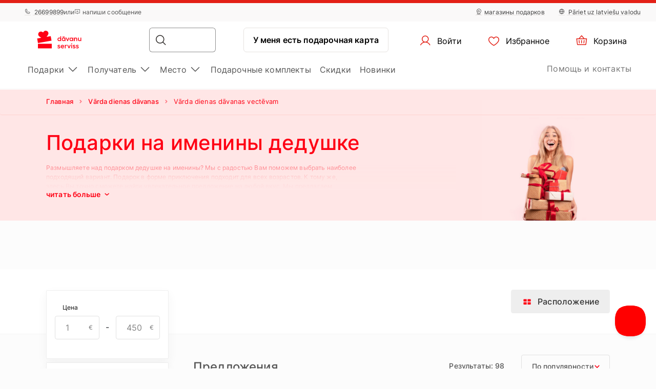

--- FILE ---
content_type: text/html; charset=UTF-8
request_url: https://www.davanuserviss.lv/ru/podarki-na-imeniny/podarki-na-imeniny-dedushke/
body_size: 44514
content:
<!DOCTYPE html> <html lang="ru"> <head><meta charset="UTF-8"> <meta name="viewport" content="width=device-width, initial-scale=1, maximum-scale=1"> <title>Подарки на именины дедушке
    |Dāvanu Serviss</title> <link rel="stylesheet" type="text/css" href="https://cdn.jsdelivr.net/npm/@phosphor-icons/web@2.1.1/src/regular/style.css" /> <link rel="stylesheet" type="text/css" href="https://cdn.jsdelivr.net/npm/@phosphor-icons/web@2.1.1/src/fill/style.css" /> <script src="https://unpkg.com/@phosphor-icons/web@2.1.1"></script> <script type="text/javascript">
		(function(m, o, n, t, e, r, _){
			
			m['__GetResponseAnalyticsObject'] = e;m[e] = m[e] || function() {(m[e].q = m[e].q || []).push(arguments)};
			r = o.createElement(n);_ = o.getElementsByTagName(n)[0];r.async = 1;r.src = t;r.setAttribute('crossorigin', 'use-credentials');_.parentNode .insertBefore(r, _);
			
		})(window, document, 'script', 'https://newsletter.emotigroup.com/script/8774c526-14ad-4062-b907-b784d0e8afad/ga.js', 'GrTracking');

		GrTracking('setDomain', 'auto');
		GrTracking('push');
	</script> <script>
	const selfServiceEnabled = false;
</script> <script>(function(w,d,s,l,i){w[l]=w[l]||[];w[l].push({'gtm.start':
		new Date().getTime(),event:'gtm.js'});var f=d.getElementsByTagName(s)[0],
				j=d.createElement(s),dl=l!='dataLayer'?'&l='+l:'';j.async=true;j.src=
				'https://www.googletagmanager.com/gtm.js?id='+i+dl;f.parentNode.insertBefore(j,f);
				})(window,document,'script','dataLayer','GTM-MHD68QN');
	</script> <link rel="alternate" hreflang="lv" href="https://www.davanuserviss.lv/davana-varda-diena/varda-dienas-davanas-vectevam/" /> <link rel="alternate" hreflang="ru" href="https://www.davanuserviss.lv/ru/podarki-na-imeniny/podarki-na-imeniny-dedushke/" /> <link type="text/css" rel="stylesheet" href="https://cdn.davanuserviss.lv/compressed/1737444983_basket.css"/> <link type="text/css" rel="stylesheet" href="https://cdn.davanuserviss.lv/compressed/1648033322_jquery-ui.min.css"/> <link type="text/css" rel="stylesheet" href="https://cdn.davanuserviss.lv/compressed/1648033322_jquery-ui-image-path.css"/> <link type="text/css" rel="stylesheet" href="https://cdn.davanuserviss.lv/compressed/1765890736_site.css"/> <link type="text/css" rel="stylesheet" href="https://cdn.davanuserviss.lv/compressed/1646047010_owl.carousel.min.css"/> <link type="text/css" rel="stylesheet" href="https://cdn.davanuserviss.lv/compressed/1644410349_jquery.fancybox.min.css"/> <link type="text/css" rel="stylesheet" href="https://cdn.davanuserviss.lv/compressed/1645006699_fontello.css"/> <link type="text/css" rel="stylesheet" href="https://cdn.davanuserviss.lv/compressed/1603807051_keyboard.min.css"/> <link type="text/css" rel="stylesheet" href="https://cdn.davanuserviss.lv/compressed/1761288256_menu.css"/> <link rel="canonical" href="https://www.davanuserviss.lv/ru/podarki-na-imeniny/podarki-na-imeniny-dedushke/" /> <link rel="next" href="https://www.davanuserviss.lv/ru/podarki-na-imeniny/podarki-na-imeniny-dedushke/?page=2" /> <meta name="description" content="Купите отличный подарок дедушке на именины! Выбирайте одно из множества интересных подготовленных нами предложений по этому поводу. Преподнесите особенный подарок, который вызовет незабываемые эмоции!"/> <script type="application/ld+json">
		{
			"@context" : "http://schema.org",
			"@type" : "LocalBusiness",
			"name" : "Dāvanu Serviss",
			"telephone" : "(+371) 2669 9899",
			"email" : "info@davanuserviss.lv",
			"address" : {
				"@type" : "PostalAddress",
				"streetAddress" : "Kr. Valdemāra iela 118",
				"addressLocality" : "Rīga",
				"postalCode" : "1013"
			},
			"url" : "http://www.davanuserviss.lv/"
		}
	</script> <script type="application/ld+json">
{
  "@context": "https://schema.org",
  "@type": "Organization",
  "url": "https://www.davanuserviss.lv/ru",
  "logo": "https://cdn.davanuserviss.lv/img/davanuserviss_lv_logo.svg?v=15"
}
</script> <script type="application/ld+json">
{
    "@context": "https://schema.org",
    "@type": "Organization",
    "url": "https://www.davanuserviss.lv/ru",
    "logo": "https://cdn.davanuserviss.lv/img/davanuserviss_lv_logo.svg?v=15",
    "contactPoint": [
        {
          "@type": "ContactPoint",
          "telephone": "+371-26699899",
          "contactType": "customer service"
        }
    ]
}
</script> <script>
	let data = new FormData();
	data.append('ref', "");
	data.append('full_url', window.location.href);

	fetch('/ref_cookie', {
		method: 'POST',
		body: data
	})
</script> <link rel="icon" href="https://cdn.davanuserviss.lv/favicon.ico" sizes="any"> <link rel="icon" href="https://cdn.davanuserviss.lv/favicon/icon.svg" type="image/svg+xml"> <link rel="icon" type="image/png" sizes="192x192" href="https://cdn.davanuserviss.lv/favicon/icon-192.png"> <link rel="icon" type="image/png" sizes="512x512" href="https://cdn.davanuserviss.lv/favicon/icon-512.png"> <link rel="apple-touch-icon" href="https://cdn.davanuserviss.lv/favicon/apple-touch-icon.png"> <script async src="https://recostream.com/recojs?id=RS-00485-103934822"></script> <script type="text/javascript"> (function(m, o, n, t, e, r, _){ m['__GetResponseAnalyticsObject'] = e;m[e] = m[e] || function() {(m[e].q = m[e].q || []).push(arguments)}; r = o.createElement(n);_ = o.getElementsByTagName(n)[0];r.async = 1;r.src = t;r.setAttribute('crossorigin', 'use-credentials');_.parentNode .insertBefore(r, _); })(window, document, 'script', 'https://newsletter.emotigroup.com/script/8774c526-14ad-4062-b907-b784d0e8afad/ga.js', 'GrTracking'); </script> <script type='text/javascript'>
window.dataLayer = window.dataLayer || [];
dataLayer.push({
event: 'info',
content_group: 'Listing category page',
});
</script> </head> <body class="mac filter_mode_b  "> <noscript><iframe src="https://www.googletagmanager.com/ns.html?id=GTM-MHD68QN" height="0" width="0" style="display:none;visibility:hidden"></iframe></noscript> <div class="running-line-wrapper red"> <div class="container-fluid running-line-container"> <div class="content-wrapper"> <span class="text-wrapper-content"><a href="https://www.davanuserviss.lv/ru/podarki-na-rozhdestvo/">E &ndash; ПОДАРОК ЗА 1 МИНУТУ | ПОЛУЧИ В МАГАЗИНЕ В ТОТ ЖЕ ДЕНЬ</a></span> </div> </div> </div> <div class="toast promo-code-toast" role="alert" aria-live="assertive" aria-atomic="true" data-delay="3000"> <div class="toast-body"> <span>Код скидки скопирован в буфер обмена</span> <button type="button" class="close" data-dismiss="toast" aria-label="Close"> <span aria-hidden="true">&times;</span> </button> </div> </div> <script>
    const closeButton = document.querySelector('.close-button');
    const runningLineWrapper = document.querySelector('.running-line-wrapper');
    const promoCode = document.querySelector('.promo-code');
    const runningLineLink = document.querySelector('.running-line-link');
    const contentWrapper = document.querySelector('.content-wrapper');
    const textWrapperContent = document.querySelector('.text-wrapper-content');
    

    const bannerData = {"id":9,"active":true,"visibleFrom":{"date":"2025-12-22 08:00:00.000000","timezone_type":3,"timezone":"Europe\/Helsinki"},"visibleTo":{"date":"2025-12-24 18:59:59.000000","timezone_type":3,"timezone":"Europe\/Helsinki"},"color":"red","content":"<a href=\"https:\/\/www.davanuserviss.lv\/ru\/podarki-na-rozhdestvo\/\">E &ndash; \u041f\u041e\u0414\u0410\u0420\u041e\u041a \u0417\u0410 1 \u041c\u0418\u041d\u0423\u0422\u0423 | \u041f\u041e\u041b\u0423\u0427\u0418 \u0412 \u041c\u0410\u0413\u0410\u0417\u0418\u041d\u0415 \u0412 \u0422\u041e\u0422 \u0416\u0415 \u0414\u0415\u041d\u042c<\/a>","closeable":false,"url":"https:\/\/www.davanuserviss.lv\/ru\/podarki-na-rozhdestvo\/","promoCode":null,"lang":"ru"}
    const bannerActive = bannerData.active
    const bannerVisibleFrom = bannerData.visibleFrom ? bannerData.visibleFrom.date : null;
    const bannerVisibleTo = bannerData.visibleTo ? bannerData.visibleTo.date : null;
    const bannerContent = bannerData.content
    const bannerUrl = bannerData.url
    const bannerPromoCode = bannerData.promoCode

    const TOP_BANNER_HIDE_DURATION_MS = 1000 * 60 * 60 * 12; // 12 hours

    const convertToValidDate = (dateString) => dateString ? new Date(dateString) : null;

    const isCurrentDateBetween = (fromDate, toDate) => {
        if (!fromDate || !toDate) return true;

        const now = new Date();

        return fromDate < now && toDate > now;
    };

    const checkBannerVisibility = (active, visibleFrom, visibleTo ) => {
        const from = convertToValidDate(visibleFrom);
        const to = convertToValidDate(visibleTo);

        return isCurrentDateBetween(from, to) && active
    };

    const copyTextToClipboard = () => {
        navigator.clipboard.writeText(bannerPromoCode);
    }

    const handleCloseBanner = () => {
        const date = new Date();
        date.setTime(date.getTime() + TOP_BANNER_HIDE_DURATION_MS); // Set the date 12 hours ahead
        
        const expires = 'expires=' + date.toUTCString();
        
        document.cookie = 'isTopBarClosed=true; ' + expires + '; path=/;';
        runningLineWrapper.style.marginTop = -runningLineWrapper.clientHeight + 'px';
    }

    const wrapContentInAnchorElement = () => {
        //If bannerContent includes href, we don't want to add anchor element
        if(bannerUrl && !bannerContent.includes('href')){
            const bannerHttpsUrl = bannerUrl.startsWith('https://') ? bannerUrl : "https://" + bannerUrl;
            const anchorElement = document.createElement('a');

            anchorElement.href = bannerHttpsUrl;
            contentWrapper.prepend(anchorElement);
            anchorElement.appendChild(textWrapperContent);
        }
    }

    const initBanner = () => {
        const isBannerVisible = checkBannerVisibility(bannerActive, bannerVisibleFrom, bannerVisibleTo);

        if(isBannerVisible && !window.location.pathname.includes('basket')) {
            runningLineWrapper.style.display = 'grid';
            return;
        }

        wrapContentInAnchorElement()
    }

    if (closeButton) {
        closeButton.addEventListener('click', handleCloseBanner);
    }

    if (promoCode) {
        promoCode.addEventListener('click', copyTextToClipboard)
    }

    document.addEventListener('DOMContentLoaded', initBanner)

</script> <div class="new-menu"> <div class="top-menu"> <div class="container-fluid"> <div class="top-menu-container"> <div class="left-section"> <a href="tel:+37126699899" class="top-menu-link"><i class="ph ph-phone"></i> 26699899</a> <span>или</span> <span><i class="ph ph-chat-centered-text"></i> напиши сообщение</span> </div> <div class="right-section"> <a href="/ru/gde-nas-najti/" class=" top-menu-link top-menu-link--stores"><i class="ph ph-map-pin-line"></i>магазины подарков</a> <a href="/davana-varda-diena/varda-dienas-davanas-vectevam/" class="top-menu-link top-menu-link--language"> <i class="ph ph-globe-simple"></i> Pāriet uz latviešu valodu
                        </a> </div> </div> </div> </div> <div id="navbar"> <div class="container-fluid"> <div class="main-menu"> <div class="main-panel"> <a href="/" class="main-menu-logo"> <img src="https://cdn.davanuserviss.lv/img/new/davanuserviss_lv_logo.svg?v=15" class="main" alt="«Dāvanu serviss»" title="«Dāvanu serviss»"> <img src="https://cdn.davanuserviss.lv/img/new/davanuserviss_lv_logo.svg?v=15" class="single" alt="«Dāvanu serviss»" title="«Dāvanu serviss»"> </a> <div class="main-panel__right"> <div class="main-panel__search" onclick="handleMobileSearch()"> <i class="ph ph-magnifying-glass"></i> <input type="search" name="search" class="main-panel__search-input" data-search="/ru/poisk/"> <div class="search-results desktop"> <div class="search-results__mobile"> <div class="search-results__mobile-heading"> <div class="search-results__mobile-title">Искать</div> <div class="closeButton" onclick="handleCloseMobileSearch()"> <i class="ph ph-x-circle"></i> </div> </div> <input type="search" name="search" class="main-panel__search-input-mobile"> </div> <div class="search-results__list"> </div> </div> </div> <div class="search-overlay"></div> <a href="/reservation" class="main-menu-button main-menu-button--voucher">У меня есть подарочная карта
                            </a> <button class="main-menu-button"> <a href="/account/dashboard" class="button-logged-in" style="display: none;"> <i class="ph ph-user"></i> <span class="">Мой профиль</span> </a> <a href="/login" class="button-logged-out"> <i class="ph ph-user"></i> <span class="">Войти</span> </a> </button> <button class="main-menu-button" data-target="main-menu-button-favorites"> <a href="https://www.davanuserviss.lv/account/favorites"> <i class="ph ph-heart" data-target="header-heart-icon"></i> <div class="badge fav_count_wrp" style="display: none;"></div> <span class="">Избранное</span> </a> </button> <div class="basket-icon"> <button class="main-menu-button js-cart-link js-page-slide-open mobile_basket" data-rel="flybasket"> <a href="/ru-lv/basket"> <i class="ph ph-basket"></i> <div class="badge count_wrp" style="display: none;"></div> <span>Корзина</span> </a> </button> <div class="fly-basket-container placement-header" data-testid="flybasket-ag" style="display: none;"> <div class="fly-basket-tip"> <svg width="26" height="11" viewBox="0 0 26 11" fill="none" xmlns="http://www.w3.org/2000/svg"> <g clip-path="url(#clip0_382_30088)"> <path d="M2.93934 10.0355L1.87868 11.0962L2.93934 12.1569L12.0355 21.253L13.0962 22.3137L14.1569 21.253L23.2531 12.1569L24.3137 11.0962L23.2531 10.0355L16.2782 3.06065C14.5208 1.30329 11.6716 1.3033 9.91421 3.06066L2.93934 10.0355Z" fill="white" stroke="#E6E2E0" stroke-width="3"/> </g> <defs> <clipPath id="clip0_382_30088"> <rect width="26" height="11" fill="white"/> </clipPath> </defs> </svg> </div> <div class="fly-basket-header"> <div class="fly-basket-header-content"> <div class="fly-basket-checked"> <i class="ph-fill ph-check-circle"></i> </div> <div class="fly-basket-header-text">
                Добавлено в корзину
            </div> </div> <div class="fly-basket-close"> <button aria-label="Закрыть"><i class="ph ph-x-circle"></i></button> </div> </div> <div class="fly-basket-content"> </div> <div class="fly-basket-footer"> <div class="fly-basket-summary">
            Предполагаемая сумма:<span class="fly-basket-total"></span> <span class="fly-basket-total-currency"> €</span> </div> <div class="fly-basket-actions"> <button class="fly-basket-button-buy-now" data-testid="buy-now-btn">Купить сейчас</button> <button class="fly-basket-button-view-basket" data-testid="view-basket-btn">Посмотреть корзину</button> </div> </div> </div> <div class="fly-basket-opacity" style="display: none;"></div> </div> <div class="menu-separator"> <svg xmlns="http://www.w3.org/2000/svg" width="12" height="48" viewBox="0 0 12 48" fill="none"> <line x1="6.5" y1="4.37114e-08" x2="6.5" y2="48" stroke="#E6E2E0"/> </svg> </div> <button class="hamburgerButton" onclick="toggleMenu()"> <i class="ph ph-list"></i> </button> </div> <div class="search-results mobiles"> <div class="search-results__mobile"> <div class="search-results__mobile-heading"> <div class="search-results__mobile-title">Искать</div> <div class="closeButton" onclick="handleCloseMobileSearch()"> <i class="ph ph-x-circle"></i> </div> </div> <div class="search-results__mobile-input"> <input type="search" name="search" class="main-panel__search-input-mobile" data-search="/ru/poisk/" data-search-parameter="{}"> <i class="ph ph-magnifying-glass"></i> </div> </div> <div class="search-results__list"> </div> </div> </div> <div class="hamburger-menu"> <div class="content-wrapper"> <div class="top-section"> <div class="top-section-info"> <a href="/davana-varda-diena/varda-dienas-davanas-vectevam/" class="top-menu-link top-menu-link--language"> <i class="ph ph-globe-simple"></i> Pāriet uz latviešu valodu
                                    </a> <button class="closeButton" onclick="toggleMenu()"> <i class="ph ph-x-circle"></i> </button> </div> <a href="/ru/rezervacija/" class="voucher-button">У меня есть подарочная карта</a> <button class="closeButton" onclick="toggleMenu()"> <i class="ph ph-x-circle"></i> </button> </div> <div class="main-section"> <ul class="main-section__list"> <li class="hamburger__link" data-item="mobile-item-auto-0" >
                                                                                    Подарки <i class="ph ph-caret-right"></i> </li> <li class="hamburger__link" data-item="mobile-item-auto-1" >
                                                                                    Получатель <i class="ph ph-caret-right"></i> </li> <li class="hamburger__link" data-item="mobile-item-auto-2" >
                                                                                    Место <i class="ph ph-caret-right"></i> </li> <li class="hamburger__link" > <a href="https://www.davanuserviss.lv/ru/podarochnyye-komplekty-nabory">Подарочные комплекты</a> </li> <li class="hamburger__link" > <a href="https://www.davanuserviss.lv/ru/vigodnije-predlozenija">Скидки</a> </li> <li class="hamburger__link" > <a href="https://www.davanuserviss.lv/ru/originalnyye-novye-podarki">Новинки</a> </li> </ul> <div class="support-link-separator"></div> <a class="hamburger__link" href="https://www.davanuserviss.lv/ru/kontakty/">Помощь и контакты</a> </div> <div class="main-section second-level" id="mobile-item-auto-0"> <div class="back-button"><i class="ph ph-arrow-left"></i>Подарки</div> <ul class="second-level__list"> <a class="second-level__list-all hamburger__link" href="/ru/podarki-darit-vpecatlenija/">Посмотри все <i class="ph ph-arrow-right"></i></a> <div class="divider"> <div class="divider-line"></div> </div> <li class="hamburger__link" data-item-second="mobile-item-auto-0-0-second" >
                                                                                                    Для гурманов <i class="ph ph-caret-right"></i> </li> <li class="hamburger__link" data-item-second="mobile-item-auto-0-1-second" >
                                                                                                    Для красоты и хорошего самочувствия <i class="ph ph-caret-right"></i> </li> <li class="hamburger__link" data-item-second="mobile-item-auto-0-2-second" >
                                                                                                    Для выходных <i class="ph ph-caret-right"></i> </li> <li class="hamburger__link" data-item-second="mobile-item-auto-0-3-second" >
                                                                                                    Полёты <i class="ph ph-caret-right"></i> </li> <li class="hamburger__link" data-item-second="mobile-item-auto-0-4-second" >
                                                                                                    Активный отдых <i class="ph ph-caret-right"></i> </li> <li class="hamburger__link" data-item-second="mobile-item-auto-0-5-second" >
                                                                                                    За рулём <i class="ph ph-caret-right"></i> </li> <li class="hamburger__link" data-item-second="mobile-item-auto-0-6-second" >
                                                                                                    Развлечения в воде <i class="ph ph-caret-right"></i> </li> <li class="hamburger__link" data-item-second="mobile-item-auto-0-7-second" >
                                                                                                    Обучения <i class="ph ph-caret-right"></i> </li> <li class="hamburger__link" data-item-second="mobile-item-auto-0-8-second" >
                                                                                                    Весёлые подарки <i class="ph ph-caret-right"></i> </li> <li class="hamburger__link" data-item-second="mobile-item-auto-0-9-second" >
                                                                                                    VIP впечатления <i class="ph ph-caret-right"></i> </li> <li class="hamburger__link" > <a href="/ru/podpiska-na-zhurnaly/">Подписка на журналы</a> </li> <li class="hamburger__link" data-item-second="mobile-item-auto-0-11-second" >
                                                                                                    Отдых вдвоём <i class="ph ph-caret-right"></i> </li> <li class="hamburger__link" > <a href="/ru/otdykh-za-granitsei-latvii/">Вне Латвии</a> </li> <li class="hamburger__link" > <a href="/ru/populiarnye-podarki/">ТОП 50 подарков</a> </li> <li class="hamburger__link" > <a href="/ru/tolko-u-nas/">Только у нас</a> </li> </ul> </div> <div class="main-section second-level" id="mobile-item-auto-1"> <div class="back-button"><i class="ph ph-arrow-left"></i>Получатель</div> <ul class="second-level__list"> <a class="second-level__list-all hamburger__link" href="/ru/podarki-po-polucateliu/">Посмотри все <i class="ph ph-arrow-right"></i></a> <div class="divider"> <div class="divider-line"></div> </div> <li class="hamburger__link" data-item-second="mobile-item-auto-1-0-second" >
                                                                                                     Подарки женщине <i class="ph ph-caret-right"></i> </li> <li class="hamburger__link" data-item-second="mobile-item-auto-1-1-second" >
                                                                                                     Подарки мужчине <i class="ph ph-caret-right"></i> </li> <li class="hamburger__link" data-item-second="mobile-item-auto-1-2-second" >
                                                                                                     Подарки группе <i class="ph ph-caret-right"></i> </li> <li class="hamburger__link" > <a href="/ru/podarki-roditelam/">Подарки для родителей</a> </li> <li class="hamburger__link" data-item-second="mobile-item-auto-1-4-second" >
                                                                                                    Бизнес подарки <i class="ph ph-caret-right"></i> </li> </ul> </div> <div class="main-section second-level" id="mobile-item-auto-2"> <div class="back-button"><i class="ph ph-arrow-left"></i>Место</div> <ul class="second-level__list"> <a class="second-level__list-all hamburger__link" href="/ru/podarki-darit-vpecatlenija-1/">Посмотри все <i class="ph ph-arrow-right"></i></a> <div class="divider"> <div class="divider-line"></div> </div> <li class="hamburger__link" > <a href="/ru/pazvlecheniya-v-rige/">Pазвлечения в Риге</a> </li> <li class="hamburger__link" data-item-second="mobile-item-auto-2-1-second" >
                                                                                                    Видземе <i class="ph ph-caret-right"></i> </li> <li class="hamburger__link" data-item-second="mobile-item-auto-2-2-second" >
                                                                                                    Курземе <i class="ph ph-caret-right"></i> </li> <li class="hamburger__link" data-item-second="mobile-item-auto-2-3-second" >
                                                                                                    Земгале <i class="ph ph-caret-right"></i> </li> <li class="hamburger__link" data-item-second="mobile-item-auto-2-4-second" >
                                                                                                    Латгалия <i class="ph ph-caret-right"></i> </li> <li class="hamburger__link" data-item-second="mobile-item-auto-2-5-second" >
                                                                                                    Зарубежье <i class="ph ph-caret-right"></i> </li> </ul> </div> <div class="main-section third-level" id="mobile-item-auto-0-0-second"> <div class="back-button" data-item-third="mobile-item-auto-0"> <i class="ph ph-arrow-left"></i>Для гурманов
                                        </div> <ul class="second-level__list"> <a class="second-level__list-all hamburger__link" href="/ru/podarok-dlia-gurmana/">Посмотри все Для гурманов <i class="ph ph-arrow-right"></i></a> <div class="divider"> <div class="divider-line"></div> </div> <li class="hamburger__link"> <a href="/ru/podarok-dlia-gurmana/shitty-dinner/">
                                                            Shitty Dinner
                                                        </a> </li> <li class="hamburger__link"> <a href="/ru/podarok-dlia-gurmana/uzhin-v-temnote/">
                                                            Dine in the Dark
                                                        </a> </li> <li class="hamburger__link"> <a href="/ru/podarok-dlia-gurmana/wine-in-the-dark/">
                                                            Wine in the Dark
                                                        </a> </li> <li class="hamburger__link"> <a href="/ru/podarok-dlia-gurmana/uzhin-v-restorane/">
                                                            Ужины в ресторанах
                                                        </a> </li> <li class="hamburger__link"> <a href="/ru/podarok-dlia-gurmana/degustacija/">
                                                            Дегустации
                                                        </a> </li> <li class="hamburger__link"> <a href="/ru/podarok-dlia-gurmana/degustatsiya-piva/">
                                                            Дегустация пива
                                                        </a> </li> <li class="hamburger__link"> <a href="/ru/podarok-dlia-gurmana/degustatsiya-shokolada/">
                                                            Дегустация шоколада
                                                        </a> </li> <li class="hamburger__link"> <a href="/ru/podarok-dlia-gurmana/kulinarnye-kursy-v-podarok/">
                                                            Кулинарные курсы
                                                        </a> </li> <li class="hamburger__link"> <a href="/ru/podarok-dlia-gurmana/restoran-dome/">
                                                            Доставка еды и самовывоз
                                                        </a> </li> </ul> </div> <div class="main-section third-level" id="mobile-item-auto-0-1-second"> <div class="back-button" data-item-third="mobile-item-auto-0"> <i class="ph ph-arrow-left"></i>Для красоты и хорошего самочувствия
                                        </div> <ul class="second-level__list"> <a class="second-level__list-all hamburger__link" href="/ru/krasota-i-spa-podarki/">Посмотри все Для красоты и хорошего самочувствия <i class="ph ph-arrow-right"></i></a> <div class="divider"> <div class="divider-line"></div> </div> <li class="hamburger__link"> <a href="/ru/krasota-i-spa-podarki/tsentry-vodnoi-relaksatsii/">
                                                            Центры водной релаксации
                                                        </a> </li> <li class="hamburger__link"> <a href="/ru/krasota-i-spa-podarki/spa-uslugi-otdych/">
                                                            СПА комплекты
                                                        </a> </li> <li class="hamburger__link"> <a href="/ru/krasota-i-spa-podarki/kosmeticheskiye-protsedury-krasoty/">
                                                            Процедуры
                                                        </a> </li> <li class="hamburger__link"> <a href="/ru/krasota-i-spa-podarki/massazh/">
                                                            Массажи
                                                        </a> </li> <li class="hamburger__link"> <a href="/ru/krasota-i-spa-podarki/massazhi-dlya-pary/">
                                                            Массажи для пары
                                                        </a> </li> <li class="hamburger__link"> <a href="/ru/krasota-i-spa-podarki/detskiy-massazh/">
                                                            Массажи для детей
                                                        </a> </li> <li class="hamburger__link"> <a href="/ru/krasota-i-spa-podarki/medovyi-massazh/">
                                                            Медовый массаж
                                                        </a> </li> <li class="hamburger__link"> <a href="/ru/krasota-i-spa-podarki/massazh-s-shokoladom/">
                                                            Шоколадные процедуры
                                                        </a> </li> <li class="hamburger__link"> <a href="/ru/krasota-i-spa-podarki/obertyvaniya-dlya-tela/">
                                                            Oбертывания для тела
                                                        </a> </li> <li class="hamburger__link"> <a href="/ru/krasota-i-spa-podarki/bani-i-basseiny/">
                                                            Бани и бассейны
                                                        </a> </li> <li class="hamburger__link"> <a href="/ru/krasota-i-spa-podarki/massazh-procedury-dlya-muzhchin/">
                                                            Процедуры для мужчин
                                                        </a> </li> <li class="hamburger__link"> <a href="/ru/krasota-i-spa-podarki/podarki-dlya-beremennykh/">
                                                            Для будущей мамочки
                                                        </a> </li> <li class="hamburger__link"> <a href="/ru/krasota-i-spa-podarki/spa-dlya-dvoikh/">
                                                             СПА для двоих
                                                        </a> </li> <li class="hamburger__link"> <a href="/ru/krasota-i-spa-podarki/spa-u-morya/">
                                                             СПА у моря
                                                        </a> </li> <li class="hamburger__link"> <a href="/ru/krasota-i-spa-podarki/manikyur-pedikyur/">
                                                            Маникюр и педикюр 
                                                        </a> </li> <li class="hamburger__link"> <a href="/ru/krasota-i-spa-podarki/massazh-nog-stop/">
                                                            Массаж стоп
                                                        </a> </li> <li class="hamburger__link"> <a href="/ru/krasota-i-spa-podarki/uslugi-parikmakhera/">
                                                            Услуги парикмахера
                                                        </a> </li> </ul> </div> <div class="main-section third-level" id="mobile-item-auto-0-2-second"> <div class="back-button" data-item-third="mobile-item-auto-0"> <i class="ph ph-arrow-left"></i>Для выходных
                                        </div> <ul class="second-level__list"> <a class="second-level__list-all hamburger__link" href="/ru/otdyh-v-vyhodnye-dni-razvlecheniya/">Посмотри все Для выходных <i class="ph ph-arrow-right"></i></a> <div class="divider"> <div class="divider-line"></div> </div> <li class="hamburger__link"> <a href="/ru/otdyh-v-vyhodnye-dni-razvlecheniya/otdykh-razvlecheniya-v-otele/">
                                                            Проживание и СПА
                                                        </a> </li> <li class="hamburger__link"> <a href="/ru/otdyh-v-vyhodnye-dni-razvlecheniya/nochevka-odna-noch/">
                                                            1 ночь в гостинице
                                                        </a> </li> <li class="hamburger__link"> <a href="/ru/otdyh-v-vyhodnye-dni-razvlecheniya/nochevka-dva-tri-noch/">
                                                            2-3 ночи в гостинице
                                                        </a> </li> <li class="hamburger__link"> <a href="/ru/otdyh-v-vyhodnye-dni-razvlecheniya/gostinitsy-spa-estonii/">
                                                            Проживание в Эстонии
                                                        </a> </li> <li class="hamburger__link"> <a href="/ru/otdyh-v-vyhodnye-dni-razvlecheniya/gostinitsy-spa-litve/">
                                                            Проживание в Литве
                                                        </a> </li> <li class="hamburger__link"> <a href="/ru/otdyh-v-vyhodnye-dni-razvlecheniya/vykhodnye-u-morya/">
                                                            У моря
                                                        </a> </li> <li class="hamburger__link"> <a href="/ru/otdyh-v-vyhodnye-dni-razvlecheniya/vykhodnye-dlya-dvoikh/">
                                                            Проживание для двоих
                                                        </a> </li> </ul> </div> <div class="main-section third-level" id="mobile-item-auto-0-3-second"> <div class="back-button" data-item-third="mobile-item-auto-0"> <i class="ph ph-arrow-left"></i>Полёты
                                        </div> <ul class="second-level__list"> <a class="second-level__list-all hamburger__link" href="/ru/poloty-i-prizhki/">Посмотри все Полёты <i class="ph ph-arrow-right"></i></a> <div class="divider"> <div class="divider-line"></div> </div> <li class="hamburger__link"> <a href="/ru/poloty-i-prizhki/poliot-na-deltaplane/">
                                                            Полёт на дельтаплане
                                                        </a> </li> <li class="hamburger__link"> <a href="/ru/poloty-i-prizhki/polot-na-paraplane/">
                                                            Полёт на параплане
                                                        </a> </li> <li class="hamburger__link"> <a href="/ru/poloty-i-prizhki/poliot-na-samoliote/">
                                                            Полёт на самолёте
                                                        </a> </li> <li class="hamburger__link"> <a href="/ru/poloty-i-prizhki/polet-na-vozdushnom-share/">
                                                            Полет на воздушном шаре
                                                        </a> </li> <li class="hamburger__link"> <a href="/ru/poloty-i-prizhki/pryzkok-s-parasiutom/">
                                                            Прыжки с парашютом
                                                        </a> </li> </ul> </div> <div class="main-section third-level" id="mobile-item-auto-0-4-second"> <div class="back-button" data-item-third="mobile-item-auto-0"> <i class="ph ph-arrow-left"></i>Активный отдых
                                        </div> <ul class="second-level__list"> <a class="second-level__list-all hamburger__link" href="/ru/aktivnyy-otdykh-razvlecheniye/">Посмотри все Активный отдых <i class="ph ph-arrow-right"></i></a> <div class="divider"> <div class="divider-line"></div> </div> <li class="hamburger__link"> <a href="/ru/aktivnyy-otdykh-razvlecheniye/ekstrim-adrenalin-nezabivajemije-o6u6enija/">
                                                            Доза адреналина
                                                        </a> </li> <li class="hamburger__link"> <a href="/ru/aktivnyy-otdykh-razvlecheniye/strelba/">
                                                            Стрельба
                                                        </a> </li> <li class="hamburger__link"> <a href="/ru/aktivnyy-otdykh-razvlecheniye/peintbol-i-airsoft/">
                                                            Пейнтбол и Airsoft
                                                        </a> </li> <li class="hamburger__link"> <a href="/ru/aktivnyy-otdykh-razvlecheniye/parki-prikliucenij-polosa-prepiatstvij/">
                                                            Парки приключений
                                                        </a> </li> <li class="hamburger__link"> <a href="/ru/aktivnyy-otdykh-razvlecheniye/kataniye-na-loshadyakh/">
                                                            Конные прогулки
                                                        </a> </li> <li class="hamburger__link"> <a href="/ru/aktivnyy-otdykh-razvlecheniye/priklyuchencheskie-igry-i-kvesty-aktivnie/">
                                                            Приключенческие игры и квесты
                                                        </a> </li> <li class="hamburger__link"> <a href="/ru/aktivnyy-otdykh-razvlecheniye/sportivnyye-podarki-razvlecheniya/">
                                                            Спорт и здоровье
                                                        </a> </li> <li class="hamburger__link"> <a href="/ru/aktivnyy-otdykh-razvlecheniye/skalolazaniye-voskhozhdeniye-alpinizm/">
                                                            Альпинизм и Скалолазанье
                                                        </a> </li> <li class="hamburger__link"> <a href="/ru/aktivnyy-otdykh-razvlecheniye/na-prirode/">
                                                            На природе 
                                                        </a> </li> <li class="hamburger__link"> <a href="/ru/aktivnyy-otdykh-razvlecheniye/otpusk-ekskursija/">
                                                            Экскурсии
                                                        </a> </li> <li class="hamburger__link"> <a href="/ru/aktivnyy-otdykh-razvlecheniye/zimniye-podarki-razvlecheniya/">
                                                            Зимние приключения
                                                        </a> </li> </ul> </div> <div class="main-section third-level" id="mobile-item-auto-0-5-second"> <div class="back-button" data-item-third="mobile-item-auto-0"> <i class="ph ph-arrow-left"></i>За рулём
                                        </div> <ul class="second-level__list"> <a class="second-level__list-all hamburger__link" href="/ru/podarok-dlya-voditelya-avtomobilista/">Посмотри все За рулём <i class="ph ph-arrow-right"></i></a> <div class="divider"> <div class="divider-line"></div> </div> <li class="hamburger__link"> <a href="/ru/podarok-dlya-voditelya-avtomobilista/superauto-ferrari-i-lamborghini/">
                                                            Ferrari и Lamborghini
                                                        </a> </li> <li class="hamburger__link"> <a href="/ru/podarok-dlya-voditelya-avtomobilista/karting/">
                                                            Картинги
                                                        </a> </li> <li class="hamburger__link"> <a href="/ru/podarok-dlya-voditelya-avtomobilista/kvadrocikly-snegohody/">
                                                             Квадроциклы и снегоходы
                                                        </a> </li> <li class="hamburger__link"> <a href="/ru/podarok-dlya-voditelya-avtomobilista/vozhdeniye-mototsikla/">
                                                             Мотоциклы
                                                        </a> </li> <li class="hamburger__link"> <a href="/ru/podarok-dlya-voditelya-avtomobilista/uroki-vozhdeniya-kursy/">
                                                            Курсы вождения
                                                        </a> </li> <li class="hamburger__link"> <a href="/ru/podarok-dlya-voditelya-avtomobilista/ekstremalnoye-vozhdeniye/">
                                                            Экстремальное вождение
                                                        </a> </li> </ul> </div> <div class="main-section third-level" id="mobile-item-auto-0-6-second"> <div class="back-button" data-item-third="mobile-item-auto-0"> <i class="ph ph-arrow-left"></i>Развлечения в воде
                                        </div> <ul class="second-level__list"> <a class="second-level__list-all hamburger__link" href="/ru/vodnyye-razvlecheniya/">Посмотри все Развлечения в воде <i class="ph ph-arrow-right"></i></a> <div class="divider"> <div class="divider-line"></div> </div> <li class="hamburger__link"> <a href="/ru/vodnyye-razvlecheniya/yakhty-lodki/">
                                                             Яхты и лодки
                                                        </a> </li> <li class="hamburger__link"> <a href="/ru/vodnyye-razvlecheniya/kanoe-bajdarki/">
                                                            Каноэ и байдарки
                                                        </a> </li> <li class="hamburger__link"> <a href="/ru/vodnyye-razvlecheniya/sup/">
                                                            Приключения на SUP доске
                                                        </a> </li> <li class="hamburger__link"> <a href="/ru/vodnyye-razvlecheniya/ekstremalnye-razvlecenija-na-vode/">
                                                            Экстремальные разлечения на воде
                                                        </a> </li> <li class="hamburger__link"> <a href="/ru/vodnyye-razvlecheniya/akvapark/">
                                                            Аква-парки
                                                        </a> </li> <li class="hamburger__link"> <a href="/ru/vodnyye-razvlecheniya/vodnyye-priklyucheniya/">
                                                            Обучение водному спорту
                                                        </a> </li> <li class="hamburger__link"> <a href="/ru/vodnyye-razvlecheniya/dayving/">
                                                            Дайвинг
                                                        </a> </li> <li class="hamburger__link"> <a href="/ru/vodnyye-razvlecheniya/vodnye-mototsikly/">
                                                            Водные мотоциклы
                                                        </a> </li> <li class="hamburger__link"> <a href="/ru/vodnyye-razvlecheniya/podarki-dly-rybalki/">
                                                            Рыбалка
                                                        </a> </li> </ul> </div> <div class="main-section third-level" id="mobile-item-auto-0-7-second"> <div class="back-button" data-item-third="mobile-item-auto-0"> <i class="ph ph-arrow-left"></i>Обучения
                                        </div> <ul class="second-level__list"> <a class="second-level__list-all hamburger__link" href="/ru/kursy-uroki/">Посмотри все Обучения <i class="ph ph-arrow-right"></i></a> <div class="divider"> <div class="divider-line"></div> </div> <li class="hamburger__link"> <a href="/ru/kursy-uroki/obucajusie-kursy-v-podarok/">
                                                            Образовательные курсы
                                                        </a> </li> <li class="hamburger__link"> <a href="/ru/kursy-uroki/aktivnye-kursy-v-podarok/">
                                                            Активные курсы
                                                        </a> </li> <li class="hamburger__link"> <a href="/ru/kursy-uroki/khudozhestvennyye-uroki/">
                                                            Уроки искусства
                                                        </a> </li> <li class="hamburger__link"> <a href="/ru/kursy-uroki/uroki-tantsev-zanyatiya/">
                                                            Занятия по танцам
                                                        </a> </li> <li class="hamburger__link"> <a href="/ru/kursy-uroki/kulinarnye-kursy/">
                                                            Кулинарные мастерклассы
                                                        </a> </li> <li class="hamburger__link"> <a href="/ru/kursy-uroki/kursy-inostrannykh-yazykov/">
                                                            Курсы иностранных языков
                                                        </a> </li> <li class="hamburger__link"> <a href="/ru/kursy-uroki/uroky-makiyazha/">
                                                            Уроки макияжа
                                                        </a> </li> <li class="hamburger__link"> <a href="/ru/kursy-uroki/kursy-fotografii/">
                                                            Кyрсы фотографии
                                                        </a> </li> <li class="hamburger__link"> <a href="/ru/kursy-uroki/onlain-kursy/">
                                                            Oнлайн курсы
                                                        </a> </li> </ul> </div> <div class="main-section third-level" id="mobile-item-auto-0-8-second"> <div class="back-button" data-item-third="mobile-item-auto-0"> <i class="ph ph-arrow-left"></i>Весёлые подарки
                                        </div> <ul class="second-level__list"> <a class="second-level__list-all hamburger__link" href="/ru/vesiolye-podarki/">Посмотри все Весёлые подарки <i class="ph ph-arrow-right"></i></a> <div class="divider"> <div class="divider-line"></div> </div> <li class="hamburger__link"> <a href="/ru/vesiolye-podarki/fotosessija/">
                                                            Фотосессии
                                                        </a> </li> <li class="hamburger__link"> <a href="/ru/vesiolye-podarki/biliety-v-kino-film/">
                                                            Кино
                                                        </a> </li> <li class="hamburger__link"> <a href="/ru/vesiolye-podarki/uroki-muzyki-igry/">
                                                            Музыка
                                                        </a> </li> <li class="hamburger__link"> <a href="/ru/vesiolye-podarki/tancevalnye-podarki-uroki-tancev/">
                                                            Танцевальные подарки
                                                        </a> </li> <li class="hamburger__link"> <a href="/ru/vesiolye-podarki/kvest-komnata/">
                                                            Приключенческие игры и квесты
                                                        </a> </li> <li class="hamburger__link"> <a href="/ru/vesiolye-podarki/dlya-veselya-i-radosti/">
                                                            Развлечения
                                                        </a> </li> </ul> </div> <div class="main-section third-level" id="mobile-item-auto-0-9-second"> <div class="back-button" data-item-third="mobile-item-auto-0"> <i class="ph ph-arrow-left"></i>VIP впечатления
                                        </div> <ul class="second-level__list"> <a class="second-level__list-all hamburger__link" href="/ru/vip-vpecatlenija-osobennye-podarki/">Посмотри все VIP впечатления <i class="ph ph-arrow-right"></i></a> <div class="divider"> <div class="divider-line"></div> </div> <li class="hamburger__link"> <a href="/ru/vip-vpecatlenija-osobennye-podarki/vip-vpecatlenija-v-vozduhe/">
                                                            VIP приключения в воздухе
                                                        </a> </li> <li class="hamburger__link"> <a href="/ru/vip-vpecatlenija-osobennye-podarki/razvlecheniya-na-vode/">
                                                            VIP приключения в воде
                                                        </a> </li> <li class="hamburger__link"> <a href="/ru/vip-vpecatlenija-osobennye-podarki/vip-vpecatlenija-ot-vozdenija/">
                                                            VIP приключения за рулём
                                                        </a> </li> <li class="hamburger__link"> <a href="/ru/vip-vpecatlenija-osobennye-podarki/vip-vpecatlenija-na-zemle/">
                                                            VIP приключения на земле
                                                        </a> </li> <li class="hamburger__link"> <a href="/ru/vip-vpecatlenija-osobennye-podarki/airbaltic/">
                                                            Подарочные Карты airBaltic
                                                        </a> </li> </ul> </div> <div class="main-section third-level" id="mobile-item-auto-0-10-second"> <div class="back-button" data-item-third="mobile-item-auto-0"> <i class="ph ph-arrow-left"></i>Подписка на журналы
                                        </div> <ul class="second-level__list"> <a class="second-level__list-all hamburger__link" href="/ru/podpiska-na-zhurnaly/">Посмотри все Подписка на журналы <i class="ph ph-arrow-right"></i></a> <div class="divider"> <div class="divider-line"></div> </div> </ul> </div> <div class="main-section third-level" id="mobile-item-auto-0-11-second"> <div class="back-button" data-item-third="mobile-item-auto-0"> <i class="ph ph-arrow-left"></i>Отдых вдвоём
                                        </div> <ul class="second-level__list"> <a class="second-level__list-all hamburger__link" href="/ru/romanticheskiy-otdykh-podarki/">Посмотри все Отдых вдвоём <i class="ph ph-arrow-right"></i></a> <div class="divider"> <div class="divider-line"></div> </div> <li class="hamburger__link"> <a href="/ru/romanticheskiy-otdykh-podarki/romanticheskiy-vecher-uzhin/">
                                                            Идеи свиданий
                                                        </a> </li> <li class="hamburger__link"> <a href="/ru/romanticheskiy-otdykh-podarki/romanticheskiy-uzhin/">
                                                            Романтические ужины
                                                        </a> </li> <li class="hamburger__link"> <a href="/ru/romanticheskiy-otdykh-podarki/romanticheskiy-vecher/">
                                                            Романтические ночёвки
                                                        </a> </li> <li class="hamburger__link"> <a href="/ru/romanticheskiy-otdykh-podarki/romanticheskije-vihodnije/">
                                                            Романтические выходные
                                                        </a> </li> <li class="hamburger__link"> <a href="/ru/romanticheskiy-otdykh-podarki/aktivnye-razvlecenija-dlia-dvoih/">
                                                            Активные развлечения для двоих
                                                        </a> </li> <li class="hamburger__link"> <a href="/ru/romanticheskiy-otdykh-podarki/spa-pakety-dlia-dvoih-v-podarok/">
                                                            SPA отдых для двоих
                                                        </a> </li> </ul> </div> <div class="main-section third-level" id="mobile-item-auto-0-12-second"> <div class="back-button" data-item-third="mobile-item-auto-0"> <i class="ph ph-arrow-left"></i>Вне Латвии
                                        </div> <ul class="second-level__list"> <a class="second-level__list-all hamburger__link" href="/ru/otdykh-za-granitsei-latvii/">Посмотри все Вне Латвии <i class="ph ph-arrow-right"></i></a> <div class="divider"> <div class="divider-line"></div> </div> </ul> </div> <div class="main-section third-level" id="mobile-item-auto-0-13-second"> <div class="back-button" data-item-third="mobile-item-auto-0"> <i class="ph ph-arrow-left"></i>ТОП 50 подарков
                                        </div> <ul class="second-level__list"> <a class="second-level__list-all hamburger__link" href="/ru/populiarnye-podarki/">Посмотри все ТОП 50 подарков <i class="ph ph-arrow-right"></i></a> <div class="divider"> <div class="divider-line"></div> </div> </ul> </div> <div class="main-section third-level" id="mobile-item-auto-0-14-second"> <div class="back-button" data-item-third="mobile-item-auto-0"> <i class="ph ph-arrow-left"></i>Только у нас
                                        </div> <ul class="second-level__list"> <a class="second-level__list-all hamburger__link" href="/ru/tolko-u-nas/">Посмотри все Только у нас <i class="ph ph-arrow-right"></i></a> <div class="divider"> <div class="divider-line"></div> </div> </ul> </div> <div class="main-section third-level" id="mobile-item-auto-1-0-second"> <div class="back-button" data-item-third="mobile-item-auto-1"> <i class="ph ph-arrow-left"></i> Подарки женщине
                                        </div> <ul class="second-level__list"> <a class="second-level__list-all hamburger__link" href="/ru/podarki-zensine/">Посмотри все  Подарки женщине <i class="ph ph-arrow-right"></i></a> <div class="divider"> <div class="divider-line"></div> </div> <li class="hamburger__link"> <a href="/ru/podarki-zensine/podarki-devuske/">
                                                            Подарки любимой
                                                        </a> </li> <li class="hamburger__link"> <a href="/ru/podarki-zensine/podarki-dlya-dievushki/">
                                                            Подарки подруге
                                                        </a> </li> <li class="hamburger__link"> <a href="/ru/podarki-zensine/podarki-zene/">
                                                            Подарки жене
                                                        </a> </li> <li class="hamburger__link"> <a href="/ru/podarki-zensine/podarki-dlya-mamy/">
                                                            Подарки маме
                                                        </a> </li> <li class="hamburger__link"> <a href="/ru/podarki-zensine/podarki-sestre/">
                                                            Подарки сестре
                                                        </a> </li> <li class="hamburger__link"> <a href="/ru/podarki-zensine/podarok-dlya-babushki/">
                                                            Подарки бабушке
                                                        </a> </li> </ul> </div> <div class="main-section third-level" id="mobile-item-auto-1-1-second"> <div class="back-button" data-item-third="mobile-item-auto-1"> <i class="ph ph-arrow-left"></i> Подарки мужчине
                                        </div> <ul class="second-level__list"> <a class="second-level__list-all hamburger__link" href="/ru/podarki-muzhchinye-razvlecheniya/">Посмотри все  Подарки мужчине <i class="ph ph-arrow-right"></i></a> <div class="divider"> <div class="divider-line"></div> </div> <li class="hamburger__link"> <a href="/ru/podarki-muzhchinye-razvlecheniya/podarki-parniu/">
                                                            Подарки любимому
                                                        </a> </li> <li class="hamburger__link"> <a href="/ru/podarki-muzhchinye-razvlecheniya/podarok-drugu/">
                                                            Подарки другу
                                                        </a> </li> <li class="hamburger__link"> <a href="/ru/podarki-muzhchinye-razvlecheniya/podarki-muzhu/">
                                                            Подарки мужу
                                                        </a> </li> <li class="hamburger__link"> <a href="/ru/podarki-muzhchinye-razvlecheniya/podarki-dlya-pape/">
                                                            Подарки папе
                                                        </a> </li> <li class="hamburger__link"> <a href="/ru/podarki-muzhchinye-razvlecheniya/podarok-dlya-brata/">
                                                            Подарки брату
                                                        </a> </li> <li class="hamburger__link"> <a href="/ru/podarki-muzhchinye-razvlecheniya/podarok-dlya-diedushki/">
                                                            Подарки дедушке
                                                        </a> </li> </ul> </div> <div class="main-section third-level" id="mobile-item-auto-1-2-second"> <div class="back-button" data-item-third="mobile-item-auto-1"> <i class="ph ph-arrow-left"></i> Подарки группе
                                        </div> <ul class="second-level__list"> <a class="second-level__list-all hamburger__link" href="/ru/podarki-dlya-kompanii/">Посмотри все  Подарки группе <i class="ph ph-arrow-right"></i></a> <div class="divider"> <div class="divider-line"></div> </div> <li class="hamburger__link"> <a href="/ru/podarki-dlya-kompanii/podarki-dlya-pary/">
                                                            Подарки паре
                                                        </a> </li> <li class="hamburger__link"> <a href="/ru/podarki-dlya-kompanii/podarki-semje/">
                                                            Подарки семье
                                                        </a> </li> <li class="hamburger__link"> <a href="/ru/podarki-dlya-kompanii/razvlecheniya-dlya-detey/">
                                                            Подарки для детей
                                                        </a> </li> <li class="hamburger__link"> <a href="/ru/podarki-dlya-kompanii/podarki-dlya-druzey/">
                                                            Подарки друзьям
                                                        </a> </li> </ul> </div> <div class="main-section third-level" id="mobile-item-auto-1-3-second"> <div class="back-button" data-item-third="mobile-item-auto-1"> <i class="ph ph-arrow-left"></i>Подарки для родителей
                                        </div> <ul class="second-level__list"> <a class="second-level__list-all hamburger__link" href="/ru/podarki-roditelam/">Посмотри все Подарки для родителей <i class="ph ph-arrow-right"></i></a> <div class="divider"> <div class="divider-line"></div> </div> </ul> </div> <div class="main-section third-level" id="mobile-item-auto-1-4-second"> <div class="back-button" data-item-third="mobile-item-auto-1"> <i class="ph ph-arrow-left"></i>Бизнес подарки
                                        </div> <ul class="second-level__list"> <a class="second-level__list-all hamburger__link" href="/ru/biznes-podarki/">Посмотри все Бизнес подарки <i class="ph ph-arrow-right"></i></a> <div class="divider"> <div class="divider-line"></div> </div> <li class="hamburger__link"> <a href="/ru/biznes-podarki/podarki-dlya-bossa-direktoru/">
                                                            Подарки босу
                                                        </a> </li> <li class="hamburger__link"> <a href="/ru/biznes-podarki/podarki-kollegam/">
                                                            Подарки коллегам
                                                        </a> </li> <li class="hamburger__link"> <a href="/ru/biznes-podarki/splocheniye-komandy/">
                                                            Для сплочения команды
                                                        </a> </li> <li class="hamburger__link"> <a href="/ru/biznes-podarki/podarki-dlya-delovykh-partnerov/">
                                                            Подарки бизнес партнёрам
                                                        </a> </li> </ul> </div> <div class="main-section third-level" id="mobile-item-auto-2-0-second"> <div class="back-button" data-item-third="mobile-item-auto-2"> <i class="ph ph-arrow-left"></i>Pазвлечения в Риге
                                        </div> <ul class="second-level__list"> <a class="second-level__list-all hamburger__link" href="/ru/pazvlecheniya-v-rige/">Посмотри все Pазвлечения в Риге <i class="ph ph-arrow-right"></i></a> <div class="divider"> <div class="divider-line"></div> </div> </ul> </div> <div class="main-section third-level" id="mobile-item-auto-2-1-second"> <div class="back-button" data-item-third="mobile-item-auto-2"> <i class="ph ph-arrow-left"></i>Видземе
                                        </div> <ul class="second-level__list"> <a class="second-level__list-all hamburger__link" href="/ru/pazvlecheniya-v-vidzeme/">Посмотри все Видземе <i class="ph ph-arrow-right"></i></a> <div class="divider"> <div class="divider-line"></div> </div> <li class="hamburger__link"> <a href="/ru/pazvlecheniya-v-vidzeme/ryzhski-region/">
                                                            Рижский регион
                                                        </a> </li> <li class="hamburger__link"> <a href="/ru/pazvlecheniya-v-vidzeme/pazvlecheniya-v-yurmale/">
                                                            Юрмала
                                                        </a> </li> <li class="hamburger__link"> <a href="/ru/pazvlecheniya-v-vidzeme/razvlecheniya-v-sigulde/">
                                                            Сигулда
                                                        </a> </li> <li class="hamburger__link"> <a href="/ru/pazvlecheniya-v-vidzeme/cesis/">
                                                            Цесис
                                                        </a> </li> <li class="hamburger__link"> <a href="/ru/pazvlecheniya-v-vidzeme/valmiera/">
                                                            Валмиера
                                                        </a> </li> </ul> </div> <div class="main-section third-level" id="mobile-item-auto-2-2-second"> <div class="back-button" data-item-third="mobile-item-auto-2"> <i class="ph ph-arrow-left"></i>Курземе
                                        </div> <ul class="second-level__list"> <a class="second-level__list-all hamburger__link" href="/ru/kurzeme/">Посмотри все Курземе <i class="ph ph-arrow-right"></i></a> <div class="divider"> <div class="divider-line"></div> </div> <li class="hamburger__link"> <a href="/ru/kurzeme/razvlecheniya-v-liyepaye/">
                                                            Лиепая
                                                        </a> </li> <li class="hamburger__link"> <a href="/ru/kurzeme/razvlecheniya-v-ventspilse/">
                                                            Вентспилс
                                                        </a> </li> </ul> </div> <div class="main-section third-level" id="mobile-item-auto-2-3-second"> <div class="back-button" data-item-third="mobile-item-auto-2"> <i class="ph ph-arrow-left"></i>Земгале
                                        </div> <ul class="second-level__list"> <a class="second-level__list-all hamburger__link" href="/ru/zemgale/">Посмотри все Земгале <i class="ph ph-arrow-right"></i></a> <div class="divider"> <div class="divider-line"></div> </div> <li class="hamburger__link"> <a href="/ru/zemgale/razvlecheniya-v-bauske/">
                                                            Бауска
                                                        </a> </li> <li class="hamburger__link"> <a href="/ru/zemgale/razvlecheniya-v-elgave/">
                                                            Елгава
                                                        </a> </li> </ul> </div> <div class="main-section third-level" id="mobile-item-auto-2-4-second"> <div class="back-button" data-item-third="mobile-item-auto-2"> <i class="ph ph-arrow-left"></i>Латгалия
                                        </div> <ul class="second-level__list"> <a class="second-level__list-all hamburger__link" href="/ru/latgale/">Посмотри все Латгалия <i class="ph ph-arrow-right"></i></a> <div class="divider"> <div class="divider-line"></div> </div> <li class="hamburger__link"> <a href="/ru/latgale/razvlecheniya-v-daugavpilse/">
                                                            Даугавпилс
                                                        </a> </li> <li class="hamburger__link"> <a href="/ru/latgale/pazvlecheniya-v-rezekne/">
                                                            Резекне
                                                        </a> </li> </ul> </div> <div class="main-section third-level" id="mobile-item-auto-2-5-second"> <div class="back-button" data-item-third="mobile-item-auto-2"> <i class="ph ph-arrow-left"></i>Зарубежье
                                        </div> <ul class="second-level__list"> <a class="second-level__list-all hamburger__link" href="/ru/zarubezhe/">Посмотри все Зарубежье <i class="ph ph-arrow-right"></i></a> <div class="divider"> <div class="divider-line"></div> </div> <li class="hamburger__link"> <a href="/ru/zarubezhe/razvlecheniya-v-litve/">
                                                            Pазвлечения в Литве
                                                        </a> </li> <li class="hamburger__link"> <a href="/ru/zarubezhe/razvlecheniya-v-estonii/">
                                                            Pазвлечения в Эстонии
                                                        </a> </li> <li class="hamburger__link"> <a href="/ru/zarubezhe/razvlecheniya-v-polshe/">
                                                            Pазвлечения в Польше
                                                        </a> </li> </ul> </div> <div class="bottom-section"> <div class="left-section"> <a href="tel:+37126699899" class="top-menu-link"><i class="ph ph-phone"></i> 26699899</a> <span>или</span> <a href="tel:+37126699899" class="top-menu-link"><i class="ph ph-chat-centered-text"></i> напиши сообщение</a> </div> <div class="right-section"> <a href="/ru/gde-nas-najti/" class=" top-menu-link top-menu-link--stores"><i class="ph ph-map-pin-line"></i>магазины подарков</a> </div> </div> </div> </div> <div class="hamburger-menu-overlay" onclick="toggleMenu()"></div> <nav class="dropdown-nav"> <div class="dropdown-overlay"></div> <div class="left-section"> <div class="dropdown"> <div class="dropbtn">Подарки
                                    <i class="ph ph-caret-down"></i> <i class="ph-bold ph-caret-circle-up"></i> </div> <div class="dropdown-content"> <div class="tabsContainer"> <div class="menuTabs"> <a class="tab tab--all" href="/ru/podarki-darit-vpecatlenija/">Посмотри все <i class="ph ph-arrow-right"></i></a> <div class="divider"> <div class="divider-line"></div> </div> <a class="tab" href="/ru/podarok-dlia-gurmana/" data-tab="tab_0_0">
                                                        Для гурманов
                                                        <i class="ph ph-caret-right"></i> <i class="ph-bold ph-caret-circle-right"></i> </a> <a class="tab" href="/ru/krasota-i-spa-podarki/" data-tab="tab_0_1">
                                                        Для красоты и хорошего самочувствия
                                                        <i class="ph ph-caret-right"></i> <i class="ph-bold ph-caret-circle-right"></i> </a> <a class="tab" href="/ru/otdyh-v-vyhodnye-dni-razvlecheniya/" data-tab="tab_0_2">
                                                        Для выходных
                                                        <i class="ph ph-caret-right"></i> <i class="ph-bold ph-caret-circle-right"></i> </a> <a class="tab" href="/ru/poloty-i-prizhki/" data-tab="tab_0_3">
                                                        Полёты
                                                        <i class="ph ph-caret-right"></i> <i class="ph-bold ph-caret-circle-right"></i> </a> <a class="tab" href="/ru/aktivnyy-otdykh-razvlecheniye/" data-tab="tab_0_4">
                                                        Активный отдых
                                                        <i class="ph ph-caret-right"></i> <i class="ph-bold ph-caret-circle-right"></i> </a> <a class="tab" href="/ru/podarok-dlya-voditelya-avtomobilista/" data-tab="tab_0_5">
                                                        За рулём
                                                        <i class="ph ph-caret-right"></i> <i class="ph-bold ph-caret-circle-right"></i> </a> <a class="tab" href="/ru/vodnyye-razvlecheniya/" data-tab="tab_0_6">
                                                        Развлечения в воде
                                                        <i class="ph ph-caret-right"></i> <i class="ph-bold ph-caret-circle-right"></i> </a> <a class="tab" href="/ru/kursy-uroki/" data-tab="tab_0_7">
                                                        Обучения
                                                        <i class="ph ph-caret-right"></i> <i class="ph-bold ph-caret-circle-right"></i> </a> <a class="tab" href="/ru/vesiolye-podarki/" data-tab="tab_0_8">
                                                        Весёлые подарки
                                                        <i class="ph ph-caret-right"></i> <i class="ph-bold ph-caret-circle-right"></i> </a> <a class="tab" href="/ru/vip-vpecatlenija-osobennye-podarki/" data-tab="tab_0_9">
                                                        VIP впечатления
                                                        <i class="ph ph-caret-right"></i> <i class="ph-bold ph-caret-circle-right"></i> </a> <a class="tab" href="/ru/podpiska-na-zhurnaly/">Подписка на журналы
                                                    </a> <a class="tab" href="/ru/romanticheskiy-otdykh-podarki/" data-tab="tab_0_11">
                                                        Отдых вдвоём
                                                        <i class="ph ph-caret-right"></i> <i class="ph-bold ph-caret-circle-right"></i> </a> <a class="tab" href="/ru/otdykh-za-granitsei-latvii/">Вне Латвии
                                                    </a> <a class="tab" href="/ru/populiarnye-podarki/">ТОП 50 подарков
                                                    </a> <a class="tab" href="/ru/tolko-u-nas/">Только у нас
                                                    </a> </div> <div class="tabContent" id="tab_0_0"> <div class="tabContent__bottom"> <div class="all-link-container"> <a href="/ru/podarok-dlia-gurmana/">Посмотрите всё от: Для гурманов
                                                        <i class="ph ph-arrow-right"></i></a> </div> <div class="closeButton" aria-describedby="close-button"> <i class="ph ph-x-circle"></i> </div> </div> <div class="tabContent__top"> <div class="tabContent__row"> <a href="/ru/podarok-dlia-gurmana/shitty-dinner/">
                                                        Shitty Dinner
                                                        </a> <a href="/ru/podarok-dlia-gurmana/uzhin-v-temnote/">
                                                        Dine in the Dark
                                                        </a> <a href="/ru/podarok-dlia-gurmana/wine-in-the-dark/">
                                                        Wine in the Dark
                                                        </a> <a href="/ru/podarok-dlia-gurmana/uzhin-v-restorane/">
                                                        Ужины в ресторанах
                                                        </a> <a href="/ru/podarok-dlia-gurmana/degustacija/">
                                                        Дегустации
                                                        </a> <a href="/ru/podarok-dlia-gurmana/degustatsiya-piva/">
                                                        Дегустация пива
                                                        </a> <a href="/ru/podarok-dlia-gurmana/degustatsiya-shokolada/">
                                                        Дегустация шоколада
                                                        </a> <a href="/ru/podarok-dlia-gurmana/kulinarnye-kursy-v-podarok/">
                                                        Кулинарные курсы
                                                        </a> <a href="/ru/podarok-dlia-gurmana/restoran-dome/">
                                                        Доставка еды и самовывоз
                                                        </a> </div> <div class="tabContent__row"> </div> </div> </div> <div class="tabContent" id="tab_0_1"> <div class="tabContent__bottom"> <div class="all-link-container"> <a href="/ru/krasota-i-spa-podarki/">Посмотрите всё от: Для красоты и хорошего самочувствия
                                                        <i class="ph ph-arrow-right"></i></a> </div> <div class="closeButton" aria-describedby="close-button"> <i class="ph ph-x-circle"></i> </div> </div> <div class="tabContent__top"> <div class="tabContent__row"> <a href="/ru/krasota-i-spa-podarki/tsentry-vodnoi-relaksatsii/">
                                                        Центры водной релаксации
                                                        </a> <a href="/ru/krasota-i-spa-podarki/spa-uslugi-otdych/">
                                                        СПА комплекты
                                                        </a> <a href="/ru/krasota-i-spa-podarki/kosmeticheskiye-protsedury-krasoty/">
                                                        Процедуры
                                                        </a> <a href="/ru/krasota-i-spa-podarki/massazh/">
                                                        Массажи
                                                        </a> <a href="/ru/krasota-i-spa-podarki/massazhi-dlya-pary/">
                                                        Массажи для пары
                                                        </a> <a href="/ru/krasota-i-spa-podarki/detskiy-massazh/">
                                                        Массажи для детей
                                                        </a> <a href="/ru/krasota-i-spa-podarki/medovyi-massazh/">
                                                        Медовый массаж
                                                        </a> <a href="/ru/krasota-i-spa-podarki/massazh-s-shokoladom/">
                                                        Шоколадные процедуры
                                                        </a> <a href="/ru/krasota-i-spa-podarki/obertyvaniya-dlya-tela/">
                                                        Oбертывания для тела
                                                        </a> </div> <div class="tabContent__row"> <a href="/ru/krasota-i-spa-podarki/bani-i-basseiny/">
                                                        Бани и бассейны
                                                        </a> <a href="/ru/krasota-i-spa-podarki/massazh-procedury-dlya-muzhchin/">
                                                        Процедуры для мужчин
                                                        </a> <a href="/ru/krasota-i-spa-podarki/podarki-dlya-beremennykh/">
                                                        Для будущей мамочки
                                                        </a> <a href="/ru/krasota-i-spa-podarki/spa-dlya-dvoikh/">
                                                         СПА для двоих
                                                        </a> <a href="/ru/krasota-i-spa-podarki/spa-u-morya/">
                                                         СПА у моря
                                                        </a> <a href="/ru/krasota-i-spa-podarki/manikyur-pedikyur/">
                                                        Маникюр и педикюр 
                                                        </a> <a href="/ru/krasota-i-spa-podarki/massazh-nog-stop/">
                                                        Массаж стоп
                                                        </a> <a href="/ru/krasota-i-spa-podarki/uslugi-parikmakhera/">
                                                        Услуги парикмахера
                                                        </a> </div> <div class="tabContent__row"> </div> </div> </div> <div class="tabContent" id="tab_0_2"> <div class="tabContent__bottom"> <div class="all-link-container"> <a href="/ru/otdyh-v-vyhodnye-dni-razvlecheniya/">Посмотрите всё от: Для выходных
                                                        <i class="ph ph-arrow-right"></i></a> </div> <div class="closeButton" aria-describedby="close-button"> <i class="ph ph-x-circle"></i> </div> </div> <div class="tabContent__top"> <div class="tabContent__row"> <a href="/ru/otdyh-v-vyhodnye-dni-razvlecheniya/otdykh-razvlecheniya-v-otele/">
                                                        Проживание и СПА
                                                        </a> <a href="/ru/otdyh-v-vyhodnye-dni-razvlecheniya/nochevka-odna-noch/">
                                                        1 ночь в гостинице
                                                        </a> <a href="/ru/otdyh-v-vyhodnye-dni-razvlecheniya/nochevka-dva-tri-noch/">
                                                        2-3 ночи в гостинице
                                                        </a> <a href="/ru/otdyh-v-vyhodnye-dni-razvlecheniya/gostinitsy-spa-estonii/">
                                                        Проживание в Эстонии
                                                        </a> <a href="/ru/otdyh-v-vyhodnye-dni-razvlecheniya/gostinitsy-spa-litve/">
                                                        Проживание в Литве
                                                        </a> <a href="/ru/otdyh-v-vyhodnye-dni-razvlecheniya/vykhodnye-u-morya/">
                                                        У моря
                                                        </a> <a href="/ru/otdyh-v-vyhodnye-dni-razvlecheniya/vykhodnye-dlya-dvoikh/">
                                                        Проживание для двоих
                                                        </a> </div> </div> </div> <div class="tabContent" id="tab_0_3"> <div class="tabContent__bottom"> <div class="all-link-container"> <a href="/ru/poloty-i-prizhki/">Посмотрите всё от: Полёты
                                                        <i class="ph ph-arrow-right"></i></a> </div> <div class="closeButton" aria-describedby="close-button"> <i class="ph ph-x-circle"></i> </div> </div> <div class="tabContent__top"> <div class="tabContent__row"> <a href="/ru/poloty-i-prizhki/poliot-na-deltaplane/">
                                                        Полёт на дельтаплане
                                                        </a> <a href="/ru/poloty-i-prizhki/polot-na-paraplane/">
                                                        Полёт на параплане
                                                        </a> <a href="/ru/poloty-i-prizhki/poliot-na-samoliote/">
                                                        Полёт на самолёте
                                                        </a> <a href="/ru/poloty-i-prizhki/polet-na-vozdushnom-share/">
                                                        Полет на воздушном шаре
                                                        </a> <a href="/ru/poloty-i-prizhki/pryzkok-s-parasiutom/">
                                                        Прыжки с парашютом
                                                        </a> </div> </div> </div> <div class="tabContent" id="tab_0_4"> <div class="tabContent__bottom"> <div class="all-link-container"> <a href="/ru/aktivnyy-otdykh-razvlecheniye/">Посмотрите всё от: Активный отдых
                                                        <i class="ph ph-arrow-right"></i></a> </div> <div class="closeButton" aria-describedby="close-button"> <i class="ph ph-x-circle"></i> </div> </div> <div class="tabContent__top"> <div class="tabContent__row"> <a href="/ru/aktivnyy-otdykh-razvlecheniye/ekstrim-adrenalin-nezabivajemije-o6u6enija/">
                                                        Доза адреналина
                                                        </a> <a href="/ru/aktivnyy-otdykh-razvlecheniye/strelba/">
                                                        Стрельба
                                                        </a> <a href="/ru/aktivnyy-otdykh-razvlecheniye/peintbol-i-airsoft/">
                                                        Пейнтбол и Airsoft
                                                        </a> <a href="/ru/aktivnyy-otdykh-razvlecheniye/parki-prikliucenij-polosa-prepiatstvij/">
                                                        Парки приключений
                                                        </a> <a href="/ru/aktivnyy-otdykh-razvlecheniye/kataniye-na-loshadyakh/">
                                                        Конные прогулки
                                                        </a> <a href="/ru/aktivnyy-otdykh-razvlecheniye/priklyuchencheskie-igry-i-kvesty-aktivnie/">
                                                        Приключенческие игры и квесты
                                                        </a> <a href="/ru/aktivnyy-otdykh-razvlecheniye/sportivnyye-podarki-razvlecheniya/">
                                                        Спорт и здоровье
                                                        </a> <a href="/ru/aktivnyy-otdykh-razvlecheniye/skalolazaniye-voskhozhdeniye-alpinizm/">
                                                        Альпинизм и Скалолазанье
                                                        </a> <a href="/ru/aktivnyy-otdykh-razvlecheniye/na-prirode/">
                                                        На природе 
                                                        </a> </div> <div class="tabContent__row"> <a href="/ru/aktivnyy-otdykh-razvlecheniye/otpusk-ekskursija/">
                                                        Экскурсии
                                                        </a> <a href="/ru/aktivnyy-otdykh-razvlecheniye/zimniye-podarki-razvlecheniya/">
                                                        Зимние приключения
                                                        </a> </div> </div> </div> <div class="tabContent" id="tab_0_5"> <div class="tabContent__bottom"> <div class="all-link-container"> <a href="/ru/podarok-dlya-voditelya-avtomobilista/">Посмотрите всё от: За рулём
                                                        <i class="ph ph-arrow-right"></i></a> </div> <div class="closeButton" aria-describedby="close-button"> <i class="ph ph-x-circle"></i> </div> </div> <div class="tabContent__top"> <div class="tabContent__row"> <a href="/ru/podarok-dlya-voditelya-avtomobilista/superauto-ferrari-i-lamborghini/">
                                                        Ferrari и Lamborghini
                                                        </a> <a href="/ru/podarok-dlya-voditelya-avtomobilista/karting/">
                                                        Картинги
                                                        </a> <a href="/ru/podarok-dlya-voditelya-avtomobilista/kvadrocikly-snegohody/">
                                                         Квадроциклы и снегоходы
                                                        </a> <a href="/ru/podarok-dlya-voditelya-avtomobilista/vozhdeniye-mototsikla/">
                                                         Мотоциклы
                                                        </a> <a href="/ru/podarok-dlya-voditelya-avtomobilista/uroki-vozhdeniya-kursy/">
                                                        Курсы вождения
                                                        </a> <a href="/ru/podarok-dlya-voditelya-avtomobilista/ekstremalnoye-vozhdeniye/">
                                                        Экстремальное вождение
                                                        </a> </div> </div> </div> <div class="tabContent" id="tab_0_6"> <div class="tabContent__bottom"> <div class="all-link-container"> <a href="/ru/vodnyye-razvlecheniya/">Посмотрите всё от: Развлечения в воде
                                                        <i class="ph ph-arrow-right"></i></a> </div> <div class="closeButton" aria-describedby="close-button"> <i class="ph ph-x-circle"></i> </div> </div> <div class="tabContent__top"> <div class="tabContent__row"> <a href="/ru/vodnyye-razvlecheniya/yakhty-lodki/">
                                                         Яхты и лодки
                                                        </a> <a href="/ru/vodnyye-razvlecheniya/kanoe-bajdarki/">
                                                        Каноэ и байдарки
                                                        </a> <a href="/ru/vodnyye-razvlecheniya/sup/">
                                                        Приключения на SUP доске
                                                        </a> <a href="/ru/vodnyye-razvlecheniya/ekstremalnye-razvlecenija-na-vode/">
                                                        Экстремальные разлечения на воде
                                                        </a> <a href="/ru/vodnyye-razvlecheniya/akvapark/">
                                                        Аква-парки
                                                        </a> <a href="/ru/vodnyye-razvlecheniya/vodnyye-priklyucheniya/">
                                                        Обучение водному спорту
                                                        </a> <a href="/ru/vodnyye-razvlecheniya/dayving/">
                                                        Дайвинг
                                                        </a> <a href="/ru/vodnyye-razvlecheniya/vodnye-mototsikly/">
                                                        Водные мотоциклы
                                                        </a> <a href="/ru/vodnyye-razvlecheniya/podarki-dly-rybalki/">
                                                        Рыбалка
                                                        </a> </div> <div class="tabContent__row"> </div> </div> </div> <div class="tabContent" id="tab_0_7"> <div class="tabContent__bottom"> <div class="all-link-container"> <a href="/ru/kursy-uroki/">Посмотрите всё от: Обучения
                                                        <i class="ph ph-arrow-right"></i></a> </div> <div class="closeButton" aria-describedby="close-button"> <i class="ph ph-x-circle"></i> </div> </div> <div class="tabContent__top"> <div class="tabContent__row"> <a href="/ru/kursy-uroki/obucajusie-kursy-v-podarok/">
                                                        Образовательные курсы
                                                        </a> <a href="/ru/kursy-uroki/aktivnye-kursy-v-podarok/">
                                                        Активные курсы
                                                        </a> <a href="/ru/kursy-uroki/khudozhestvennyye-uroki/">
                                                        Уроки искусства
                                                        </a> <a href="/ru/kursy-uroki/uroki-tantsev-zanyatiya/">
                                                        Занятия по танцам
                                                        </a> <a href="/ru/kursy-uroki/kulinarnye-kursy/">
                                                        Кулинарные мастерклассы
                                                        </a> <a href="/ru/kursy-uroki/kursy-inostrannykh-yazykov/">
                                                        Курсы иностранных языков
                                                        </a> <a href="/ru/kursy-uroki/uroky-makiyazha/">
                                                        Уроки макияжа
                                                        </a> <a href="/ru/kursy-uroki/kursy-fotografii/">
                                                        Кyрсы фотографии
                                                        </a> <a href="/ru/kursy-uroki/onlain-kursy/">
                                                        Oнлайн курсы
                                                        </a> </div> <div class="tabContent__row"> </div> </div> </div> <div class="tabContent" id="tab_0_8"> <div class="tabContent__bottom"> <div class="all-link-container"> <a href="/ru/vesiolye-podarki/">Посмотрите всё от: Весёлые подарки
                                                        <i class="ph ph-arrow-right"></i></a> </div> <div class="closeButton" aria-describedby="close-button"> <i class="ph ph-x-circle"></i> </div> </div> <div class="tabContent__top"> <div class="tabContent__row"> <a href="/ru/vesiolye-podarki/fotosessija/">
                                                        Фотосессии
                                                        </a> <a href="/ru/vesiolye-podarki/biliety-v-kino-film/">
                                                        Кино
                                                        </a> <a href="/ru/vesiolye-podarki/uroki-muzyki-igry/">
                                                        Музыка
                                                        </a> <a href="/ru/vesiolye-podarki/tancevalnye-podarki-uroki-tancev/">
                                                        Танцевальные подарки
                                                        </a> <a href="/ru/vesiolye-podarki/kvest-komnata/">
                                                        Приключенческие игры и квесты
                                                        </a> <a href="/ru/vesiolye-podarki/dlya-veselya-i-radosti/">
                                                        Развлечения
                                                        </a> </div> </div> </div> <div class="tabContent" id="tab_0_9"> <div class="tabContent__bottom"> <div class="all-link-container"> <a href="/ru/vip-vpecatlenija-osobennye-podarki/">Посмотрите всё от: VIP впечатления
                                                        <i class="ph ph-arrow-right"></i></a> </div> <div class="closeButton" aria-describedby="close-button"> <i class="ph ph-x-circle"></i> </div> </div> <div class="tabContent__top"> <div class="tabContent__row"> <a href="/ru/vip-vpecatlenija-osobennye-podarki/vip-vpecatlenija-v-vozduhe/">
                                                        VIP приключения в воздухе
                                                        </a> <a href="/ru/vip-vpecatlenija-osobennye-podarki/razvlecheniya-na-vode/">
                                                        VIP приключения в воде
                                                        </a> <a href="/ru/vip-vpecatlenija-osobennye-podarki/vip-vpecatlenija-ot-vozdenija/">
                                                        VIP приключения за рулём
                                                        </a> <a href="/ru/vip-vpecatlenija-osobennye-podarki/vip-vpecatlenija-na-zemle/">
                                                        VIP приключения на земле
                                                        </a> <a href="/ru/vip-vpecatlenija-osobennye-podarki/airbaltic/">
                                                        Подарочные Карты airBaltic
                                                        </a> </div> </div> </div> <div class="tabContent" id="tab_0_10"> <div class="tabContent__bottom"> <div class="all-link-container"> <a href="/ru/podpiska-na-zhurnaly/">Посмотрите всё от: Подписка на журналы
                                                        <i class="ph ph-arrow-right"></i></a> </div> <div class="closeButton" aria-describedby="close-button"> <i class="ph ph-x-circle"></i> </div> </div> <div class="tabContent__top"> <div class="tabContent__row"> </div> </div> </div> <div class="tabContent" id="tab_0_11"> <div class="tabContent__bottom"> <div class="all-link-container"> <a href="/ru/romanticheskiy-otdykh-podarki/">Посмотрите всё от: Отдых вдвоём
                                                        <i class="ph ph-arrow-right"></i></a> </div> <div class="closeButton" aria-describedby="close-button"> <i class="ph ph-x-circle"></i> </div> </div> <div class="tabContent__top"> <div class="tabContent__row"> <a href="/ru/romanticheskiy-otdykh-podarki/romanticheskiy-vecher-uzhin/">
                                                        Идеи свиданий
                                                        </a> <a href="/ru/romanticheskiy-otdykh-podarki/romanticheskiy-uzhin/">
                                                        Романтические ужины
                                                        </a> <a href="/ru/romanticheskiy-otdykh-podarki/romanticheskiy-vecher/">
                                                        Романтические ночёвки
                                                        </a> <a href="/ru/romanticheskiy-otdykh-podarki/romanticheskije-vihodnije/">
                                                        Романтические выходные
                                                        </a> <a href="/ru/romanticheskiy-otdykh-podarki/aktivnye-razvlecenija-dlia-dvoih/">
                                                        Активные развлечения для двоих
                                                        </a> <a href="/ru/romanticheskiy-otdykh-podarki/spa-pakety-dlia-dvoih-v-podarok/">
                                                        SPA отдых для двоих
                                                        </a> </div> </div> </div> <div class="tabContent" id="tab_0_12"> <div class="tabContent__bottom"> <div class="all-link-container"> <a href="/ru/otdykh-za-granitsei-latvii/">Посмотрите всё от: Вне Латвии
                                                        <i class="ph ph-arrow-right"></i></a> </div> <div class="closeButton" aria-describedby="close-button"> <i class="ph ph-x-circle"></i> </div> </div> <div class="tabContent__top"> <div class="tabContent__row"> </div> </div> </div> <div class="tabContent" id="tab_0_13"> <div class="tabContent__bottom"> <div class="all-link-container"> <a href="/ru/populiarnye-podarki/">Посмотрите всё от: ТОП 50 подарков
                                                        <i class="ph ph-arrow-right"></i></a> </div> <div class="closeButton" aria-describedby="close-button"> <i class="ph ph-x-circle"></i> </div> </div> <div class="tabContent__top"> <div class="tabContent__row"> </div> </div> </div> <div class="tabContent" id="tab_0_14"> <div class="tabContent__bottom"> <div class="all-link-container"> <a href="/ru/tolko-u-nas/">Посмотрите всё от: Только у нас
                                                        <i class="ph ph-arrow-right"></i></a> </div> <div class="closeButton" aria-describedby="close-button"> <i class="ph ph-x-circle"></i> </div> </div> <div class="tabContent__top"> <div class="tabContent__row"> </div> </div> </div> </div> </div> </div> <div class="dropdown"> <div class="dropbtn">Получатель
                                    <i class="ph ph-caret-down"></i> <i class="ph-bold ph-caret-circle-up"></i> </div> <div class="dropdown-content"> <div class="tabsContainer"> <div class="menuTabs"> <a class="tab tab--all" href="/ru/podarki-po-polucateliu/">Посмотри все <i class="ph ph-arrow-right"></i></a> <div class="divider"> <div class="divider-line"></div> </div> <a class="tab" href="/ru/podarki-zensine/" data-tab="tab_1_0">
                                                         Подарки женщине
                                                        <i class="ph ph-caret-right"></i> <i class="ph-bold ph-caret-circle-right"></i> </a> <a class="tab" href="/ru/podarki-muzhchinye-razvlecheniya/" data-tab="tab_1_1">
                                                         Подарки мужчине
                                                        <i class="ph ph-caret-right"></i> <i class="ph-bold ph-caret-circle-right"></i> </a> <a class="tab" href="/ru/podarki-dlya-kompanii/" data-tab="tab_1_2">
                                                         Подарки группе
                                                        <i class="ph ph-caret-right"></i> <i class="ph-bold ph-caret-circle-right"></i> </a> <a class="tab" href="/ru/podarki-roditelam/">Подарки для родителей
                                                    </a> <a class="tab" href="/ru/biznes-podarki/" data-tab="tab_1_4">
                                                        Бизнес подарки
                                                        <i class="ph ph-caret-right"></i> <i class="ph-bold ph-caret-circle-right"></i> </a> </div> <div class="tabContent" id="tab_1_0"> <div class="tabContent__bottom"> <div class="all-link-container"> <a href="/ru/podarki-zensine/">Посмотрите всё от:  Подарки женщине
                                                        <i class="ph ph-arrow-right"></i></a> </div> <div class="closeButton" aria-describedby="close-button"> <i class="ph ph-x-circle"></i> </div> </div> <div class="tabContent__top"> <div class="tabContent__row"> <a href="/ru/podarki-zensine/podarki-devuske/">
                                                        Подарки любимой
                                                        </a> <a href="/ru/podarki-zensine/podarki-dlya-dievushki/">
                                                        Подарки подруге
                                                        </a> <a href="/ru/podarki-zensine/podarki-zene/">
                                                        Подарки жене
                                                        </a> <a href="/ru/podarki-zensine/podarki-dlya-mamy/">
                                                        Подарки маме
                                                        </a> <a href="/ru/podarki-zensine/podarki-sestre/">
                                                        Подарки сестре
                                                        </a> <a href="/ru/podarki-zensine/podarok-dlya-babushki/">
                                                        Подарки бабушке
                                                        </a> </div> </div> </div> <div class="tabContent" id="tab_1_1"> <div class="tabContent__bottom"> <div class="all-link-container"> <a href="/ru/podarki-muzhchinye-razvlecheniya/">Посмотрите всё от:  Подарки мужчине
                                                        <i class="ph ph-arrow-right"></i></a> </div> <div class="closeButton" aria-describedby="close-button"> <i class="ph ph-x-circle"></i> </div> </div> <div class="tabContent__top"> <div class="tabContent__row"> <a href="/ru/podarki-muzhchinye-razvlecheniya/podarki-parniu/">
                                                        Подарки любимому
                                                        </a> <a href="/ru/podarki-muzhchinye-razvlecheniya/podarok-drugu/">
                                                        Подарки другу
                                                        </a> <a href="/ru/podarki-muzhchinye-razvlecheniya/podarki-muzhu/">
                                                        Подарки мужу
                                                        </a> <a href="/ru/podarki-muzhchinye-razvlecheniya/podarki-dlya-pape/">
                                                        Подарки папе
                                                        </a> <a href="/ru/podarki-muzhchinye-razvlecheniya/podarok-dlya-brata/">
                                                        Подарки брату
                                                        </a> <a href="/ru/podarki-muzhchinye-razvlecheniya/podarok-dlya-diedushki/">
                                                        Подарки дедушке
                                                        </a> </div> </div> </div> <div class="tabContent" id="tab_1_2"> <div class="tabContent__bottom"> <div class="all-link-container"> <a href="/ru/podarki-dlya-kompanii/">Посмотрите всё от:  Подарки группе
                                                        <i class="ph ph-arrow-right"></i></a> </div> <div class="closeButton" aria-describedby="close-button"> <i class="ph ph-x-circle"></i> </div> </div> <div class="tabContent__top"> <div class="tabContent__row"> <a href="/ru/podarki-dlya-kompanii/podarki-dlya-pary/">
                                                        Подарки паре
                                                        </a> <a href="/ru/podarki-dlya-kompanii/podarki-semje/">
                                                        Подарки семье
                                                        </a> <a href="/ru/podarki-dlya-kompanii/razvlecheniya-dlya-detey/">
                                                        Подарки для детей
                                                        </a> <a href="/ru/podarki-dlya-kompanii/podarki-dlya-druzey/">
                                                        Подарки друзьям
                                                        </a> </div> </div> </div> <div class="tabContent" id="tab_1_3"> <div class="tabContent__bottom"> <div class="all-link-container"> <a href="/ru/podarki-roditelam/">Посмотрите всё от: Подарки для родителей
                                                        <i class="ph ph-arrow-right"></i></a> </div> <div class="closeButton" aria-describedby="close-button"> <i class="ph ph-x-circle"></i> </div> </div> <div class="tabContent__top"> <div class="tabContent__row"> </div> </div> </div> <div class="tabContent" id="tab_1_4"> <div class="tabContent__bottom"> <div class="all-link-container"> <a href="/ru/biznes-podarki/">Посмотрите всё от: Бизнес подарки
                                                        <i class="ph ph-arrow-right"></i></a> </div> <div class="closeButton" aria-describedby="close-button"> <i class="ph ph-x-circle"></i> </div> </div> <div class="tabContent__top"> <div class="tabContent__row"> <a href="/ru/biznes-podarki/podarki-dlya-bossa-direktoru/">
                                                        Подарки босу
                                                        </a> <a href="/ru/biznes-podarki/podarki-kollegam/">
                                                        Подарки коллегам
                                                        </a> <a href="/ru/biznes-podarki/splocheniye-komandy/">
                                                        Для сплочения команды
                                                        </a> <a href="/ru/biznes-podarki/podarki-dlya-delovykh-partnerov/">
                                                        Подарки бизнес партнёрам
                                                        </a> </div> </div> </div> </div> </div> </div> <div class="dropdown"> <div class="dropbtn">Место
                                    <i class="ph ph-caret-down"></i> <i class="ph-bold ph-caret-circle-up"></i> </div> <div class="dropdown-content"> <div class="tabsContainer"> <div class="menuTabs"> <a class="tab tab--all" href="/ru/podarki-darit-vpecatlenija-1/">Посмотри все <i class="ph ph-arrow-right"></i></a> <div class="divider"> <div class="divider-line"></div> </div> <a class="tab" href="/ru/pazvlecheniya-v-rige/">Pазвлечения в Риге
                                                    </a> <a class="tab" href="/ru/pazvlecheniya-v-vidzeme/" data-tab="tab_2_1">
                                                        Видземе
                                                        <i class="ph ph-caret-right"></i> <i class="ph-bold ph-caret-circle-right"></i> </a> <a class="tab" href="/ru/kurzeme/" data-tab="tab_2_2">
                                                        Курземе
                                                        <i class="ph ph-caret-right"></i> <i class="ph-bold ph-caret-circle-right"></i> </a> <a class="tab" href="/ru/zemgale/" data-tab="tab_2_3">
                                                        Земгале
                                                        <i class="ph ph-caret-right"></i> <i class="ph-bold ph-caret-circle-right"></i> </a> <a class="tab" href="/ru/latgale/" data-tab="tab_2_4">
                                                        Латгалия
                                                        <i class="ph ph-caret-right"></i> <i class="ph-bold ph-caret-circle-right"></i> </a> <a class="tab" href="/ru/zarubezhe/" data-tab="tab_2_5">
                                                        Зарубежье
                                                        <i class="ph ph-caret-right"></i> <i class="ph-bold ph-caret-circle-right"></i> </a> </div> <div class="tabContent" id="tab_2_0"> <div class="tabContent__bottom"> <div class="all-link-container"> <a href="/ru/pazvlecheniya-v-rige/">Посмотрите всё от: Pазвлечения в Риге
                                                        <i class="ph ph-arrow-right"></i></a> </div> <div class="closeButton" aria-describedby="close-button"> <i class="ph ph-x-circle"></i> </div> </div> <div class="tabContent__top"> <div class="tabContent__row"> </div> </div> </div> <div class="tabContent" id="tab_2_1"> <div class="tabContent__bottom"> <div class="all-link-container"> <a href="/ru/pazvlecheniya-v-vidzeme/">Посмотрите всё от: Видземе
                                                        <i class="ph ph-arrow-right"></i></a> </div> <div class="closeButton" aria-describedby="close-button"> <i class="ph ph-x-circle"></i> </div> </div> <div class="tabContent__top"> <div class="tabContent__row"> <a href="/ru/pazvlecheniya-v-vidzeme/ryzhski-region/">
                                                        Рижский регион
                                                        </a> <a href="/ru/pazvlecheniya-v-vidzeme/pazvlecheniya-v-yurmale/">
                                                        Юрмала
                                                        </a> <a href="/ru/pazvlecheniya-v-vidzeme/razvlecheniya-v-sigulde/">
                                                        Сигулда
                                                        </a> <a href="/ru/pazvlecheniya-v-vidzeme/cesis/">
                                                        Цесис
                                                        </a> <a href="/ru/pazvlecheniya-v-vidzeme/valmiera/">
                                                        Валмиера
                                                        </a> </div> </div> </div> <div class="tabContent" id="tab_2_2"> <div class="tabContent__bottom"> <div class="all-link-container"> <a href="/ru/kurzeme/">Посмотрите всё от: Курземе
                                                        <i class="ph ph-arrow-right"></i></a> </div> <div class="closeButton" aria-describedby="close-button"> <i class="ph ph-x-circle"></i> </div> </div> <div class="tabContent__top"> <div class="tabContent__row"> <a href="/ru/kurzeme/razvlecheniya-v-liyepaye/">
                                                        Лиепая
                                                        </a> <a href="/ru/kurzeme/razvlecheniya-v-ventspilse/">
                                                        Вентспилс
                                                        </a> </div> </div> </div> <div class="tabContent" id="tab_2_3"> <div class="tabContent__bottom"> <div class="all-link-container"> <a href="/ru/zemgale/">Посмотрите всё от: Земгале
                                                        <i class="ph ph-arrow-right"></i></a> </div> <div class="closeButton" aria-describedby="close-button"> <i class="ph ph-x-circle"></i> </div> </div> <div class="tabContent__top"> <div class="tabContent__row"> <a href="/ru/zemgale/razvlecheniya-v-bauske/">
                                                        Бауска
                                                        </a> <a href="/ru/zemgale/razvlecheniya-v-elgave/">
                                                        Елгава
                                                        </a> </div> </div> </div> <div class="tabContent" id="tab_2_4"> <div class="tabContent__bottom"> <div class="all-link-container"> <a href="/ru/latgale/">Посмотрите всё от: Латгалия
                                                        <i class="ph ph-arrow-right"></i></a> </div> <div class="closeButton" aria-describedby="close-button"> <i class="ph ph-x-circle"></i> </div> </div> <div class="tabContent__top"> <div class="tabContent__row"> <a href="/ru/latgale/razvlecheniya-v-daugavpilse/">
                                                        Даугавпилс
                                                        </a> <a href="/ru/latgale/pazvlecheniya-v-rezekne/">
                                                        Резекне
                                                        </a> </div> </div> </div> <div class="tabContent" id="tab_2_5"> <div class="tabContent__bottom"> <div class="all-link-container"> <a href="/ru/zarubezhe/">Посмотрите всё от: Зарубежье
                                                        <i class="ph ph-arrow-right"></i></a> </div> <div class="closeButton" aria-describedby="close-button"> <i class="ph ph-x-circle"></i> </div> </div> <div class="tabContent__top"> <div class="tabContent__row"> <a href="/ru/zarubezhe/razvlecheniya-v-litve/">
                                                        Pазвлечения в Литве
                                                        </a> <a href="/ru/zarubezhe/razvlecheniya-v-estonii/">
                                                        Pазвлечения в Эстонии
                                                        </a> <a href="/ru/zarubezhe/razvlecheniya-v-polshe/">
                                                        Pазвлечения в Польше
                                                        </a> </div> </div> </div> </div> </div> </div> <div class="dropdown"> <div class="dropbtn"> <a href="https://www.davanuserviss.lv/ru/podarochnyye-komplekty-nabory">Подарочные комплекты</a> </div> </div> <div class="dropdown"> <div class="dropbtn"> <a href="https://www.davanuserviss.lv/ru/vigodnije-predlozenija">Скидки</a> </div> </div> <div class="dropdown"> <div class="dropbtn"> <a href="https://www.davanuserviss.lv/ru/originalnyye-novye-podarki">Новинки</a> </div> </div> </div> <div class="right-section"> <a href="https://www.davanuserviss.lv/ru/kontakty/">Помощь и контакты</a> </div> </nav> </div> </div> </div> </div> <div class="breadcrumb"> <div class="container-fluid"> <div itemscope itemtype="http://schema.org/BreadcrumbList" class="left"> <span itemprop="itemListElement" itemscope itemtype="http://schema.org/ListItem"> <a href="https://www.davanuserviss.lv/" itemprop="url"><span class="act" itemprop="name">Главная</span></a> <span style="display: none;" itemprop="position">1</span> </span> </div> <div itemscope itemtype="http://schema.org/BreadcrumbList" class="left"> <span itemprop="itemListElement" itemscope itemtype="http://schema.org/ListItem"> <a href="/ru/podarki-na-imeniny/" itemprop="url"><span class="act" itemprop="name">Vārda dienas dāvanas</span></a> <span style="display: none;" itemprop="position">2</span> </span> </div> <div itemscope itemtype="http://schema.org/BreadcrumbList" class="left"> <span itemprop="itemListElement" itemscope itemtype="http://schema.org/ListItem"> <span class="act" itemprop="name">Vārda dienas dāvanas vectēvam</span> <span style="display: none;" itemprop="position">3</span> </span> </div> </div> </div> <div class="categoriesHeader product_list atc-categoriesHeader"> <div class="logo container-fluid"> <div class="logo_wrp"> <div class="background"> <picture> <source srcset="https://cdn.davanuserviss.lv/files/img/design_v1/category.jpg?w=360&h=360" type="image/webp" media="(max-width: 360px)"> <source srcset="https://cdn.davanuserviss.lv/files/img/design_v1/category.jpg?w=360&h=360" media="(max-width: 360px)"> <source class="img-responsive" srcset="https://cdn.davanuserviss.lv/files/img/design_v1/category.jpg?w=518&h=518 1x, https://cdn.davanuserviss.lv/files/img/design_v1/category.jpg?w=1036&h=1036 2x, https://cdn.davanuserviss.lv/files/img/design_v1/category.jpg?w=480&h=480 480w, https://cdn.davanuserviss.lv/files/img/design_v1/category.jpg?w=720&h=720 720w" type="image/webp" media="(min-width: 361px)"> <source class="img-responsive" srcset="https://cdn.davanuserviss.lv/files/img/design_v1/category.jpg?w=518&h=518 1x, https://cdn.davanuserviss.lv/files/img/design_v1/category.jpg?w=1036&h=1036 2x, https://cdn.davanuserviss.lv/files/img/design_v1/category.jpg?w=480&h=480 480w, https://cdn.davanuserviss.lv/files/img/design_v1/category.jpg?w=720&h=720 720w" media="(min-width: 361px)"/> <img class="img-responsive" src="https://cdn.davanuserviss.lv/files/img/design_v1/category.jpg?w=518&h=518" alt="" loading="lazy" > </picture> </div> </div> </div> <div class="container-fluid"> <h1 class="categoryHeadline full text-left">Подарки на именины дедушке</h1> <div class="categoryDescription"> <div class="text_wrp">Размышляете над подарком дедушке на именины? Мы с радостью Вам поможем выбрать наиболее подходящий вариант. Подарок в форме приключения подходит для всех возрастов. К тому же, здесь Вы точно сможете найти увлекательное предложение на любой вкус. Мы предлагаем оригинальные подарки, которые оставят за собой множество приятных воспоминаний. Например, полет на самолете, различные дегустации или даже посещение стрельбища. Готовы порадовать дедушку сюрпризом, который способен осуществить давнюю мечту?</div> </div> <div class="btn-wrp"> <a href="javascript://" class="act-more btn-more">читать больше <i class="icon icon-web_icons_arow_m"></i></a> </div> </div> </div> <div class="categories "> <div class="types_of_activity_wrp clearfix hidden-xs hidden-sm"> <div class="container-fluid"> <div class="row large-paddings"> <div class="col col-md-3"></div> <div class="col col-12 col-md-9"> <button class="btn btn-grey act-show_types js-page-slide-open pull-right catalog_nav" data-rel="cats"> <i class="icon icon-web_icons_categories"></i>
									Расположение
								</button> </div> </div> </div> </div> <div class="types_of_activity js-page-slide" data-id="cats"> <div class="js-page-slide-close visible-xs visible-sm" data-rel="cats">Расположение</div> <div class="js-page-content"> <div class="container-fluid"> <div class="row"> <div class="col col-md-3"></div> <div class="col col-12 col-md-9"> <div class="row"> <div class="col col-4 col-md-3 fakeSelect types_of_act_container" data-filter="filter_activities"> <a class="types_of_act_item " data-val="457" href="https://www.davanuserviss.lv/ru/podarki-na-imeniny/podarki-mame-na-imeniny/"> <span class="only_on_mobile"> <picture> <source srcset="https://cdn.davanuserviss.lv/files/img/design_v1/activity.jpg?w=360&h=240&fit=crop" type="image/webp" media="(max-width: 360px)"> <source srcset="https://cdn.davanuserviss.lv/files/img/design_v1/activity.jpg?w=360&h=240&fit=crop" media="(max-width: 360px)"> <source class="img-responsive" srcset="https://cdn.davanuserviss.lv/files/img/design_v1/activity.jpg?w=264&h=176&fit=crop 1x, https://cdn.davanuserviss.lv/files/img/design_v1/activity.jpg?w=528&h=352&fit=crop 2x, https://cdn.davanuserviss.lv/files/img/design_v1/activity.jpg?w=480&h=320&fit=crop 480w, https://cdn.davanuserviss.lv/files/img/design_v1/activity.jpg?w=720&h=480&fit=crop 720w" type="image/webp" media="(min-width: 361px)"> <source class="img-responsive" srcset="https://cdn.davanuserviss.lv/files/img/design_v1/activity.jpg?w=264&h=176&fit=crop 1x, https://cdn.davanuserviss.lv/files/img/design_v1/activity.jpg?w=528&h=352&fit=crop 2x, https://cdn.davanuserviss.lv/files/img/design_v1/activity.jpg?w=480&h=320&fit=crop 480w, https://cdn.davanuserviss.lv/files/img/design_v1/activity.jpg?w=720&h=480&fit=crop 720w" media="(min-width: 361px)"/> <img class="img-responsive" src="https://cdn.davanuserviss.lv/files/img/design_v1/activity.jpg?w=264&h=176&fit=crop" alt="Подарки маме на именины" loading="lazy" height=""> </picture> </span> <span class="only_on_desktop"> <picture> <source srcset="https://cdn.davanuserviss.lv/files/img/design_v1/activity.jpg?w=360&h=172&fit=crop" type="image/webp" media="(max-width: 360px)"> <source srcset="https://cdn.davanuserviss.lv/files/img/design_v1/activity.jpg?w=360&h=172&fit=crop" media="(max-width: 360px)"> <source class="img-responsive" srcset="https://cdn.davanuserviss.lv/files/img/design_v1/activity.jpg?w=544&h=260&fit=crop 1x, https://cdn.davanuserviss.lv/files/img/design_v1/activity.jpg?w=1088&h=520&fit=crop 2x, https://cdn.davanuserviss.lv/files/img/design_v1/activity.jpg?w=480&h=229&fit=crop 480w, https://cdn.davanuserviss.lv/files/img/design_v1/activity.jpg?w=720&h=344&fit=crop 720w" type="image/webp" media="(min-width: 361px)"> <source class="img-responsive" srcset="https://cdn.davanuserviss.lv/files/img/design_v1/activity.jpg?w=544&h=260&fit=crop 1x, https://cdn.davanuserviss.lv/files/img/design_v1/activity.jpg?w=1088&h=520&fit=crop 2x, https://cdn.davanuserviss.lv/files/img/design_v1/activity.jpg?w=480&h=229&fit=crop 480w, https://cdn.davanuserviss.lv/files/img/design_v1/activity.jpg?w=720&h=344&fit=crop 720w" media="(min-width: 361px)"/> <img class="img-responsive" src="https://cdn.davanuserviss.lv/files/img/design_v1/activity.jpg?w=544&h=260&fit=crop" alt="Подарки маме на именины" loading="lazy" height=""> </picture> </span> <div class="title">Подарки маме на именины</div> <div class="count">
										283
									</div> </a> </div> <div class="col col-4 col-md-3 fakeSelect types_of_act_container" data-filter="filter_activities"> <a class="types_of_act_item " data-val="458" href="https://www.davanuserviss.lv/ru/podarki-na-imeniny/podarki-luchshei-podruge-na-imeniny/"> <span class="only_on_mobile"> <picture> <source srcset="https://cdn.davanuserviss.lv/files/img/design_v1/activity.jpg?w=360&h=240&fit=crop" type="image/webp" media="(max-width: 360px)"> <source srcset="https://cdn.davanuserviss.lv/files/img/design_v1/activity.jpg?w=360&h=240&fit=crop" media="(max-width: 360px)"> <source class="img-responsive" srcset="https://cdn.davanuserviss.lv/files/img/design_v1/activity.jpg?w=264&h=176&fit=crop 1x, https://cdn.davanuserviss.lv/files/img/design_v1/activity.jpg?w=528&h=352&fit=crop 2x, https://cdn.davanuserviss.lv/files/img/design_v1/activity.jpg?w=480&h=320&fit=crop 480w, https://cdn.davanuserviss.lv/files/img/design_v1/activity.jpg?w=720&h=480&fit=crop 720w" type="image/webp" media="(min-width: 361px)"> <source class="img-responsive" srcset="https://cdn.davanuserviss.lv/files/img/design_v1/activity.jpg?w=264&h=176&fit=crop 1x, https://cdn.davanuserviss.lv/files/img/design_v1/activity.jpg?w=528&h=352&fit=crop 2x, https://cdn.davanuserviss.lv/files/img/design_v1/activity.jpg?w=480&h=320&fit=crop 480w, https://cdn.davanuserviss.lv/files/img/design_v1/activity.jpg?w=720&h=480&fit=crop 720w" media="(min-width: 361px)"/> <img class="img-responsive" src="https://cdn.davanuserviss.lv/files/img/design_v1/activity.jpg?w=264&h=176&fit=crop" alt="Подарки лучшей подруге на именины" loading="lazy" height=""> </picture> </span> <span class="only_on_desktop"> <picture> <source srcset="https://cdn.davanuserviss.lv/files/img/design_v1/activity.jpg?w=360&h=172&fit=crop" type="image/webp" media="(max-width: 360px)"> <source srcset="https://cdn.davanuserviss.lv/files/img/design_v1/activity.jpg?w=360&h=172&fit=crop" media="(max-width: 360px)"> <source class="img-responsive" srcset="https://cdn.davanuserviss.lv/files/img/design_v1/activity.jpg?w=544&h=260&fit=crop 1x, https://cdn.davanuserviss.lv/files/img/design_v1/activity.jpg?w=1088&h=520&fit=crop 2x, https://cdn.davanuserviss.lv/files/img/design_v1/activity.jpg?w=480&h=229&fit=crop 480w, https://cdn.davanuserviss.lv/files/img/design_v1/activity.jpg?w=720&h=344&fit=crop 720w" type="image/webp" media="(min-width: 361px)"> <source class="img-responsive" srcset="https://cdn.davanuserviss.lv/files/img/design_v1/activity.jpg?w=544&h=260&fit=crop 1x, https://cdn.davanuserviss.lv/files/img/design_v1/activity.jpg?w=1088&h=520&fit=crop 2x, https://cdn.davanuserviss.lv/files/img/design_v1/activity.jpg?w=480&h=229&fit=crop 480w, https://cdn.davanuserviss.lv/files/img/design_v1/activity.jpg?w=720&h=344&fit=crop 720w" media="(min-width: 361px)"/> <img class="img-responsive" src="https://cdn.davanuserviss.lv/files/img/design_v1/activity.jpg?w=544&h=260&fit=crop" alt="Подарки лучшей подруге на именины" loading="lazy" height=""> </picture> </span> <div class="title">Подарки лучшей подруге на именины</div> <div class="count">
										214
									</div> </a> </div> <div class="col col-4 col-md-3 fakeSelect types_of_act_container" data-filter="filter_activities"> <a class="types_of_act_item " data-val="459" href="https://www.davanuserviss.lv/ru/podarki-na-imeniny/podarki-na-imeniny-zhenshchine/"> <span class="only_on_mobile"> <picture> <source srcset="https://cdn.davanuserviss.lv/files/img/design_v1/activity.jpg?w=360&h=240&fit=crop" type="image/webp" media="(max-width: 360px)"> <source srcset="https://cdn.davanuserviss.lv/files/img/design_v1/activity.jpg?w=360&h=240&fit=crop" media="(max-width: 360px)"> <source class="img-responsive" srcset="https://cdn.davanuserviss.lv/files/img/design_v1/activity.jpg?w=264&h=176&fit=crop 1x, https://cdn.davanuserviss.lv/files/img/design_v1/activity.jpg?w=528&h=352&fit=crop 2x, https://cdn.davanuserviss.lv/files/img/design_v1/activity.jpg?w=480&h=320&fit=crop 480w, https://cdn.davanuserviss.lv/files/img/design_v1/activity.jpg?w=720&h=480&fit=crop 720w" type="image/webp" media="(min-width: 361px)"> <source class="img-responsive" srcset="https://cdn.davanuserviss.lv/files/img/design_v1/activity.jpg?w=264&h=176&fit=crop 1x, https://cdn.davanuserviss.lv/files/img/design_v1/activity.jpg?w=528&h=352&fit=crop 2x, https://cdn.davanuserviss.lv/files/img/design_v1/activity.jpg?w=480&h=320&fit=crop 480w, https://cdn.davanuserviss.lv/files/img/design_v1/activity.jpg?w=720&h=480&fit=crop 720w" media="(min-width: 361px)"/> <img class="img-responsive" src="https://cdn.davanuserviss.lv/files/img/design_v1/activity.jpg?w=264&h=176&fit=crop" alt="Подарки на именины женщине" loading="lazy" height=""> </picture> </span> <span class="only_on_desktop"> <picture> <source srcset="https://cdn.davanuserviss.lv/files/img/design_v1/activity.jpg?w=360&h=172&fit=crop" type="image/webp" media="(max-width: 360px)"> <source srcset="https://cdn.davanuserviss.lv/files/img/design_v1/activity.jpg?w=360&h=172&fit=crop" media="(max-width: 360px)"> <source class="img-responsive" srcset="https://cdn.davanuserviss.lv/files/img/design_v1/activity.jpg?w=544&h=260&fit=crop 1x, https://cdn.davanuserviss.lv/files/img/design_v1/activity.jpg?w=1088&h=520&fit=crop 2x, https://cdn.davanuserviss.lv/files/img/design_v1/activity.jpg?w=480&h=229&fit=crop 480w, https://cdn.davanuserviss.lv/files/img/design_v1/activity.jpg?w=720&h=344&fit=crop 720w" type="image/webp" media="(min-width: 361px)"> <source class="img-responsive" srcset="https://cdn.davanuserviss.lv/files/img/design_v1/activity.jpg?w=544&h=260&fit=crop 1x, https://cdn.davanuserviss.lv/files/img/design_v1/activity.jpg?w=1088&h=520&fit=crop 2x, https://cdn.davanuserviss.lv/files/img/design_v1/activity.jpg?w=480&h=229&fit=crop 480w, https://cdn.davanuserviss.lv/files/img/design_v1/activity.jpg?w=720&h=344&fit=crop 720w" media="(min-width: 361px)"/> <img class="img-responsive" src="https://cdn.davanuserviss.lv/files/img/design_v1/activity.jpg?w=544&h=260&fit=crop" alt="Подарки на именины женщине" loading="lazy" height=""> </picture> </span> <div class="title">Подарки на именины женщине</div> <div class="count">
										186
									</div> </a> </div> <div class="col col-4 col-md-3 fakeSelect types_of_act_container" data-filter="filter_activities"> <a class="types_of_act_item " data-val="460" href="https://www.davanuserviss.lv/ru/podarki-na-imeniny/podarki-na-imeniny-devushke/"> <span class="only_on_mobile"> <picture> <source srcset="https://cdn.davanuserviss.lv/files/img/design_v1/activity.jpg?w=360&h=240&fit=crop" type="image/webp" media="(max-width: 360px)"> <source srcset="https://cdn.davanuserviss.lv/files/img/design_v1/activity.jpg?w=360&h=240&fit=crop" media="(max-width: 360px)"> <source class="img-responsive" srcset="https://cdn.davanuserviss.lv/files/img/design_v1/activity.jpg?w=264&h=176&fit=crop 1x, https://cdn.davanuserviss.lv/files/img/design_v1/activity.jpg?w=528&h=352&fit=crop 2x, https://cdn.davanuserviss.lv/files/img/design_v1/activity.jpg?w=480&h=320&fit=crop 480w, https://cdn.davanuserviss.lv/files/img/design_v1/activity.jpg?w=720&h=480&fit=crop 720w" type="image/webp" media="(min-width: 361px)"> <source class="img-responsive" srcset="https://cdn.davanuserviss.lv/files/img/design_v1/activity.jpg?w=264&h=176&fit=crop 1x, https://cdn.davanuserviss.lv/files/img/design_v1/activity.jpg?w=528&h=352&fit=crop 2x, https://cdn.davanuserviss.lv/files/img/design_v1/activity.jpg?w=480&h=320&fit=crop 480w, https://cdn.davanuserviss.lv/files/img/design_v1/activity.jpg?w=720&h=480&fit=crop 720w" media="(min-width: 361px)"/> <img class="img-responsive" src="https://cdn.davanuserviss.lv/files/img/design_v1/activity.jpg?w=264&h=176&fit=crop" alt="Подарки на именины девушке" loading="lazy" height=""> </picture> </span> <span class="only_on_desktop"> <picture> <source srcset="https://cdn.davanuserviss.lv/files/img/design_v1/activity.jpg?w=360&h=172&fit=crop" type="image/webp" media="(max-width: 360px)"> <source srcset="https://cdn.davanuserviss.lv/files/img/design_v1/activity.jpg?w=360&h=172&fit=crop" media="(max-width: 360px)"> <source class="img-responsive" srcset="https://cdn.davanuserviss.lv/files/img/design_v1/activity.jpg?w=544&h=260&fit=crop 1x, https://cdn.davanuserviss.lv/files/img/design_v1/activity.jpg?w=1088&h=520&fit=crop 2x, https://cdn.davanuserviss.lv/files/img/design_v1/activity.jpg?w=480&h=229&fit=crop 480w, https://cdn.davanuserviss.lv/files/img/design_v1/activity.jpg?w=720&h=344&fit=crop 720w" type="image/webp" media="(min-width: 361px)"> <source class="img-responsive" srcset="https://cdn.davanuserviss.lv/files/img/design_v1/activity.jpg?w=544&h=260&fit=crop 1x, https://cdn.davanuserviss.lv/files/img/design_v1/activity.jpg?w=1088&h=520&fit=crop 2x, https://cdn.davanuserviss.lv/files/img/design_v1/activity.jpg?w=480&h=229&fit=crop 480w, https://cdn.davanuserviss.lv/files/img/design_v1/activity.jpg?w=720&h=344&fit=crop 720w" media="(min-width: 361px)"/> <img class="img-responsive" src="https://cdn.davanuserviss.lv/files/img/design_v1/activity.jpg?w=544&h=260&fit=crop" alt="Подарки на именины девушке" loading="lazy" height=""> </picture> </span> <div class="title">Подарки на именины девушке</div> <div class="count">
										201
									</div> </a> </div> <div class="col col-4 col-md-3 fakeSelect types_of_act_container" data-filter="filter_activities"> <a class="types_of_act_item " data-val="461" href="https://www.davanuserviss.lv/ru/podarki-na-imeniny/podarki-na-imeniny-rebenku/"> <span class="only_on_mobile"> <picture> <source srcset="https://cdn.davanuserviss.lv/files/img/design_v1/activity.jpg?w=360&h=240&fit=crop" type="image/webp" media="(max-width: 360px)"> <source srcset="https://cdn.davanuserviss.lv/files/img/design_v1/activity.jpg?w=360&h=240&fit=crop" media="(max-width: 360px)"> <source class="img-responsive" srcset="https://cdn.davanuserviss.lv/files/img/design_v1/activity.jpg?w=264&h=176&fit=crop 1x, https://cdn.davanuserviss.lv/files/img/design_v1/activity.jpg?w=528&h=352&fit=crop 2x, https://cdn.davanuserviss.lv/files/img/design_v1/activity.jpg?w=480&h=320&fit=crop 480w, https://cdn.davanuserviss.lv/files/img/design_v1/activity.jpg?w=720&h=480&fit=crop 720w" type="image/webp" media="(min-width: 361px)"> <source class="img-responsive" srcset="https://cdn.davanuserviss.lv/files/img/design_v1/activity.jpg?w=264&h=176&fit=crop 1x, https://cdn.davanuserviss.lv/files/img/design_v1/activity.jpg?w=528&h=352&fit=crop 2x, https://cdn.davanuserviss.lv/files/img/design_v1/activity.jpg?w=480&h=320&fit=crop 480w, https://cdn.davanuserviss.lv/files/img/design_v1/activity.jpg?w=720&h=480&fit=crop 720w" media="(min-width: 361px)"/> <img class="img-responsive" src="https://cdn.davanuserviss.lv/files/img/design_v1/activity.jpg?w=264&h=176&fit=crop" alt="Подарки на именины ребенку" loading="lazy" height=""> </picture> </span> <span class="only_on_desktop"> <picture> <source srcset="https://cdn.davanuserviss.lv/files/img/design_v1/activity.jpg?w=360&h=172&fit=crop" type="image/webp" media="(max-width: 360px)"> <source srcset="https://cdn.davanuserviss.lv/files/img/design_v1/activity.jpg?w=360&h=172&fit=crop" media="(max-width: 360px)"> <source class="img-responsive" srcset="https://cdn.davanuserviss.lv/files/img/design_v1/activity.jpg?w=544&h=260&fit=crop 1x, https://cdn.davanuserviss.lv/files/img/design_v1/activity.jpg?w=1088&h=520&fit=crop 2x, https://cdn.davanuserviss.lv/files/img/design_v1/activity.jpg?w=480&h=229&fit=crop 480w, https://cdn.davanuserviss.lv/files/img/design_v1/activity.jpg?w=720&h=344&fit=crop 720w" type="image/webp" media="(min-width: 361px)"> <source class="img-responsive" srcset="https://cdn.davanuserviss.lv/files/img/design_v1/activity.jpg?w=544&h=260&fit=crop 1x, https://cdn.davanuserviss.lv/files/img/design_v1/activity.jpg?w=1088&h=520&fit=crop 2x, https://cdn.davanuserviss.lv/files/img/design_v1/activity.jpg?w=480&h=229&fit=crop 480w, https://cdn.davanuserviss.lv/files/img/design_v1/activity.jpg?w=720&h=344&fit=crop 720w" media="(min-width: 361px)"/> <img class="img-responsive" src="https://cdn.davanuserviss.lv/files/img/design_v1/activity.jpg?w=544&h=260&fit=crop" alt="Подарки на именины ребенку" loading="lazy" height=""> </picture> </span> <div class="title">Подарки на именины ребенку</div> <div class="count">
										104
									</div> </a> </div> <div class="col col-4 col-md-3 fakeSelect types_of_act_container" data-filter="filter_activities"> <a class="types_of_act_item " data-val="462" href="https://www.davanuserviss.lv/ru/podarki-na-imeniny/podarki-na-imeniny-muzhchine/"> <span class="only_on_mobile"> <picture> <source srcset="https://cdn.davanuserviss.lv/files/img/design_v1/activity.jpg?w=360&h=240&fit=crop" type="image/webp" media="(max-width: 360px)"> <source srcset="https://cdn.davanuserviss.lv/files/img/design_v1/activity.jpg?w=360&h=240&fit=crop" media="(max-width: 360px)"> <source class="img-responsive" srcset="https://cdn.davanuserviss.lv/files/img/design_v1/activity.jpg?w=264&h=176&fit=crop 1x, https://cdn.davanuserviss.lv/files/img/design_v1/activity.jpg?w=528&h=352&fit=crop 2x, https://cdn.davanuserviss.lv/files/img/design_v1/activity.jpg?w=480&h=320&fit=crop 480w, https://cdn.davanuserviss.lv/files/img/design_v1/activity.jpg?w=720&h=480&fit=crop 720w" type="image/webp" media="(min-width: 361px)"> <source class="img-responsive" srcset="https://cdn.davanuserviss.lv/files/img/design_v1/activity.jpg?w=264&h=176&fit=crop 1x, https://cdn.davanuserviss.lv/files/img/design_v1/activity.jpg?w=528&h=352&fit=crop 2x, https://cdn.davanuserviss.lv/files/img/design_v1/activity.jpg?w=480&h=320&fit=crop 480w, https://cdn.davanuserviss.lv/files/img/design_v1/activity.jpg?w=720&h=480&fit=crop 720w" media="(min-width: 361px)"/> <img class="img-responsive" src="https://cdn.davanuserviss.lv/files/img/design_v1/activity.jpg?w=264&h=176&fit=crop" alt="Подарки на именины мужчине" loading="lazy" height=""> </picture> </span> <span class="only_on_desktop"> <picture> <source srcset="https://cdn.davanuserviss.lv/files/img/design_v1/activity.jpg?w=360&h=172&fit=crop" type="image/webp" media="(max-width: 360px)"> <source srcset="https://cdn.davanuserviss.lv/files/img/design_v1/activity.jpg?w=360&h=172&fit=crop" media="(max-width: 360px)"> <source class="img-responsive" srcset="https://cdn.davanuserviss.lv/files/img/design_v1/activity.jpg?w=544&h=260&fit=crop 1x, https://cdn.davanuserviss.lv/files/img/design_v1/activity.jpg?w=1088&h=520&fit=crop 2x, https://cdn.davanuserviss.lv/files/img/design_v1/activity.jpg?w=480&h=229&fit=crop 480w, https://cdn.davanuserviss.lv/files/img/design_v1/activity.jpg?w=720&h=344&fit=crop 720w" type="image/webp" media="(min-width: 361px)"> <source class="img-responsive" srcset="https://cdn.davanuserviss.lv/files/img/design_v1/activity.jpg?w=544&h=260&fit=crop 1x, https://cdn.davanuserviss.lv/files/img/design_v1/activity.jpg?w=1088&h=520&fit=crop 2x, https://cdn.davanuserviss.lv/files/img/design_v1/activity.jpg?w=480&h=229&fit=crop 480w, https://cdn.davanuserviss.lv/files/img/design_v1/activity.jpg?w=720&h=344&fit=crop 720w" media="(min-width: 361px)"/> <img class="img-responsive" src="https://cdn.davanuserviss.lv/files/img/design_v1/activity.jpg?w=544&h=260&fit=crop" alt="Подарки на именины мужчине" loading="lazy" height=""> </picture> </span> <div class="title">Подарки на именины мужчине</div> <div class="count">
										152
									</div> </a> </div> <div class="col col-4 col-md-3 fakeSelect types_of_act_container" data-filter="filter_activities"> <a class="types_of_act_item " data-val="463" href="https://www.davanuserviss.lv/ru/podarki-na-imeniny/podarki-na-imeniny-parnyu/"> <span class="only_on_mobile"> <picture> <source srcset="https://cdn.davanuserviss.lv/files/img/design_v1/activity.jpg?w=360&h=240&fit=crop" type="image/webp" media="(max-width: 360px)"> <source srcset="https://cdn.davanuserviss.lv/files/img/design_v1/activity.jpg?w=360&h=240&fit=crop" media="(max-width: 360px)"> <source class="img-responsive" srcset="https://cdn.davanuserviss.lv/files/img/design_v1/activity.jpg?w=264&h=176&fit=crop 1x, https://cdn.davanuserviss.lv/files/img/design_v1/activity.jpg?w=528&h=352&fit=crop 2x, https://cdn.davanuserviss.lv/files/img/design_v1/activity.jpg?w=480&h=320&fit=crop 480w, https://cdn.davanuserviss.lv/files/img/design_v1/activity.jpg?w=720&h=480&fit=crop 720w" type="image/webp" media="(min-width: 361px)"> <source class="img-responsive" srcset="https://cdn.davanuserviss.lv/files/img/design_v1/activity.jpg?w=264&h=176&fit=crop 1x, https://cdn.davanuserviss.lv/files/img/design_v1/activity.jpg?w=528&h=352&fit=crop 2x, https://cdn.davanuserviss.lv/files/img/design_v1/activity.jpg?w=480&h=320&fit=crop 480w, https://cdn.davanuserviss.lv/files/img/design_v1/activity.jpg?w=720&h=480&fit=crop 720w" media="(min-width: 361px)"/> <img class="img-responsive" src="https://cdn.davanuserviss.lv/files/img/design_v1/activity.jpg?w=264&h=176&fit=crop" alt="Подарки на именины парню" loading="lazy" height=""> </picture> </span> <span class="only_on_desktop"> <picture> <source srcset="https://cdn.davanuserviss.lv/files/img/design_v1/activity.jpg?w=360&h=172&fit=crop" type="image/webp" media="(max-width: 360px)"> <source srcset="https://cdn.davanuserviss.lv/files/img/design_v1/activity.jpg?w=360&h=172&fit=crop" media="(max-width: 360px)"> <source class="img-responsive" srcset="https://cdn.davanuserviss.lv/files/img/design_v1/activity.jpg?w=544&h=260&fit=crop 1x, https://cdn.davanuserviss.lv/files/img/design_v1/activity.jpg?w=1088&h=520&fit=crop 2x, https://cdn.davanuserviss.lv/files/img/design_v1/activity.jpg?w=480&h=229&fit=crop 480w, https://cdn.davanuserviss.lv/files/img/design_v1/activity.jpg?w=720&h=344&fit=crop 720w" type="image/webp" media="(min-width: 361px)"> <source class="img-responsive" srcset="https://cdn.davanuserviss.lv/files/img/design_v1/activity.jpg?w=544&h=260&fit=crop 1x, https://cdn.davanuserviss.lv/files/img/design_v1/activity.jpg?w=1088&h=520&fit=crop 2x, https://cdn.davanuserviss.lv/files/img/design_v1/activity.jpg?w=480&h=229&fit=crop 480w, https://cdn.davanuserviss.lv/files/img/design_v1/activity.jpg?w=720&h=344&fit=crop 720w" media="(min-width: 361px)"/> <img class="img-responsive" src="https://cdn.davanuserviss.lv/files/img/design_v1/activity.jpg?w=544&h=260&fit=crop" alt="Подарки на именины парню" loading="lazy" height=""> </picture> </span> <div class="title">Подарки на именины парню</div> <div class="count">
										158
									</div> </a> </div> <div class="col col-4 col-md-3 fakeSelect types_of_act_container" data-filter="filter_activities"> <a class="types_of_act_item " data-val="464" href="https://www.davanuserviss.lv/ru/podarki-na-imeniny/podarki-na-imeniny-sestre/"> <span class="only_on_mobile"> <picture> <source srcset="https://cdn.davanuserviss.lv/files/img/design_v1/activity.jpg?w=360&h=240&fit=crop" type="image/webp" media="(max-width: 360px)"> <source srcset="https://cdn.davanuserviss.lv/files/img/design_v1/activity.jpg?w=360&h=240&fit=crop" media="(max-width: 360px)"> <source class="img-responsive" srcset="https://cdn.davanuserviss.lv/files/img/design_v1/activity.jpg?w=264&h=176&fit=crop 1x, https://cdn.davanuserviss.lv/files/img/design_v1/activity.jpg?w=528&h=352&fit=crop 2x, https://cdn.davanuserviss.lv/files/img/design_v1/activity.jpg?w=480&h=320&fit=crop 480w, https://cdn.davanuserviss.lv/files/img/design_v1/activity.jpg?w=720&h=480&fit=crop 720w" type="image/webp" media="(min-width: 361px)"> <source class="img-responsive" srcset="https://cdn.davanuserviss.lv/files/img/design_v1/activity.jpg?w=264&h=176&fit=crop 1x, https://cdn.davanuserviss.lv/files/img/design_v1/activity.jpg?w=528&h=352&fit=crop 2x, https://cdn.davanuserviss.lv/files/img/design_v1/activity.jpg?w=480&h=320&fit=crop 480w, https://cdn.davanuserviss.lv/files/img/design_v1/activity.jpg?w=720&h=480&fit=crop 720w" media="(min-width: 361px)"/> <img class="img-responsive" src="https://cdn.davanuserviss.lv/files/img/design_v1/activity.jpg?w=264&h=176&fit=crop" alt="Подарки на именины сестре" loading="lazy" height=""> </picture> </span> <span class="only_on_desktop"> <picture> <source srcset="https://cdn.davanuserviss.lv/files/img/design_v1/activity.jpg?w=360&h=172&fit=crop" type="image/webp" media="(max-width: 360px)"> <source srcset="https://cdn.davanuserviss.lv/files/img/design_v1/activity.jpg?w=360&h=172&fit=crop" media="(max-width: 360px)"> <source class="img-responsive" srcset="https://cdn.davanuserviss.lv/files/img/design_v1/activity.jpg?w=544&h=260&fit=crop 1x, https://cdn.davanuserviss.lv/files/img/design_v1/activity.jpg?w=1088&h=520&fit=crop 2x, https://cdn.davanuserviss.lv/files/img/design_v1/activity.jpg?w=480&h=229&fit=crop 480w, https://cdn.davanuserviss.lv/files/img/design_v1/activity.jpg?w=720&h=344&fit=crop 720w" type="image/webp" media="(min-width: 361px)"> <source class="img-responsive" srcset="https://cdn.davanuserviss.lv/files/img/design_v1/activity.jpg?w=544&h=260&fit=crop 1x, https://cdn.davanuserviss.lv/files/img/design_v1/activity.jpg?w=1088&h=520&fit=crop 2x, https://cdn.davanuserviss.lv/files/img/design_v1/activity.jpg?w=480&h=229&fit=crop 480w, https://cdn.davanuserviss.lv/files/img/design_v1/activity.jpg?w=720&h=344&fit=crop 720w" media="(min-width: 361px)"/> <img class="img-responsive" src="https://cdn.davanuserviss.lv/files/img/design_v1/activity.jpg?w=544&h=260&fit=crop" alt="Подарки на именины сестре" loading="lazy" height=""> </picture> </span> <div class="title">Подарки на именины сестре</div> <div class="count">
										236
									</div> </a> </div> <div class="col col-4 col-md-3 fakeSelect types_of_act_container" data-filter="filter_activities"> <a class="types_of_act_item " data-val="465" href="https://www.davanuserviss.lv/ru/podarki-na-imeniny/podarki-na-imeniny-bratu/"> <span class="only_on_mobile"> <picture> <source srcset="https://cdn.davanuserviss.lv/files/img/design_v1/activity.jpg?w=360&h=240&fit=crop" type="image/webp" media="(max-width: 360px)"> <source srcset="https://cdn.davanuserviss.lv/files/img/design_v1/activity.jpg?w=360&h=240&fit=crop" media="(max-width: 360px)"> <source class="img-responsive" srcset="https://cdn.davanuserviss.lv/files/img/design_v1/activity.jpg?w=264&h=176&fit=crop 1x, https://cdn.davanuserviss.lv/files/img/design_v1/activity.jpg?w=528&h=352&fit=crop 2x, https://cdn.davanuserviss.lv/files/img/design_v1/activity.jpg?w=480&h=320&fit=crop 480w, https://cdn.davanuserviss.lv/files/img/design_v1/activity.jpg?w=720&h=480&fit=crop 720w" type="image/webp" media="(min-width: 361px)"> <source class="img-responsive" srcset="https://cdn.davanuserviss.lv/files/img/design_v1/activity.jpg?w=264&h=176&fit=crop 1x, https://cdn.davanuserviss.lv/files/img/design_v1/activity.jpg?w=528&h=352&fit=crop 2x, https://cdn.davanuserviss.lv/files/img/design_v1/activity.jpg?w=480&h=320&fit=crop 480w, https://cdn.davanuserviss.lv/files/img/design_v1/activity.jpg?w=720&h=480&fit=crop 720w" media="(min-width: 361px)"/> <img class="img-responsive" src="https://cdn.davanuserviss.lv/files/img/design_v1/activity.jpg?w=264&h=176&fit=crop" alt="Подарки на именины брату" loading="lazy" height=""> </picture> </span> <span class="only_on_desktop"> <picture> <source srcset="https://cdn.davanuserviss.lv/files/img/design_v1/activity.jpg?w=360&h=172&fit=crop" type="image/webp" media="(max-width: 360px)"> <source srcset="https://cdn.davanuserviss.lv/files/img/design_v1/activity.jpg?w=360&h=172&fit=crop" media="(max-width: 360px)"> <source class="img-responsive" srcset="https://cdn.davanuserviss.lv/files/img/design_v1/activity.jpg?w=544&h=260&fit=crop 1x, https://cdn.davanuserviss.lv/files/img/design_v1/activity.jpg?w=1088&h=520&fit=crop 2x, https://cdn.davanuserviss.lv/files/img/design_v1/activity.jpg?w=480&h=229&fit=crop 480w, https://cdn.davanuserviss.lv/files/img/design_v1/activity.jpg?w=720&h=344&fit=crop 720w" type="image/webp" media="(min-width: 361px)"> <source class="img-responsive" srcset="https://cdn.davanuserviss.lv/files/img/design_v1/activity.jpg?w=544&h=260&fit=crop 1x, https://cdn.davanuserviss.lv/files/img/design_v1/activity.jpg?w=1088&h=520&fit=crop 2x, https://cdn.davanuserviss.lv/files/img/design_v1/activity.jpg?w=480&h=229&fit=crop 480w, https://cdn.davanuserviss.lv/files/img/design_v1/activity.jpg?w=720&h=344&fit=crop 720w" media="(min-width: 361px)"/> <img class="img-responsive" src="https://cdn.davanuserviss.lv/files/img/design_v1/activity.jpg?w=544&h=260&fit=crop" alt="Подарки на именины брату" loading="lazy" height=""> </picture> </span> <div class="title">Подарки на именины брату</div> <div class="count">
										182
									</div> </a> </div> <div class="col col-4 col-md-3 fakeSelect types_of_act_container" data-filter="filter_activities"> <a class="types_of_act_item " data-val="466" href="https://www.davanuserviss.lv/ru/podarki-na-imeniny/podarki-na-imeniny-babushke/"> <span class="only_on_mobile"> <picture> <source srcset="https://cdn.davanuserviss.lv/files/img/design_v1/activity.jpg?w=360&h=240&fit=crop" type="image/webp" media="(max-width: 360px)"> <source srcset="https://cdn.davanuserviss.lv/files/img/design_v1/activity.jpg?w=360&h=240&fit=crop" media="(max-width: 360px)"> <source class="img-responsive" srcset="https://cdn.davanuserviss.lv/files/img/design_v1/activity.jpg?w=264&h=176&fit=crop 1x, https://cdn.davanuserviss.lv/files/img/design_v1/activity.jpg?w=528&h=352&fit=crop 2x, https://cdn.davanuserviss.lv/files/img/design_v1/activity.jpg?w=480&h=320&fit=crop 480w, https://cdn.davanuserviss.lv/files/img/design_v1/activity.jpg?w=720&h=480&fit=crop 720w" type="image/webp" media="(min-width: 361px)"> <source class="img-responsive" srcset="https://cdn.davanuserviss.lv/files/img/design_v1/activity.jpg?w=264&h=176&fit=crop 1x, https://cdn.davanuserviss.lv/files/img/design_v1/activity.jpg?w=528&h=352&fit=crop 2x, https://cdn.davanuserviss.lv/files/img/design_v1/activity.jpg?w=480&h=320&fit=crop 480w, https://cdn.davanuserviss.lv/files/img/design_v1/activity.jpg?w=720&h=480&fit=crop 720w" media="(min-width: 361px)"/> <img class="img-responsive" src="https://cdn.davanuserviss.lv/files/img/design_v1/activity.jpg?w=264&h=176&fit=crop" alt="Подарки на именины бабушке" loading="lazy" height=""> </picture> </span> <span class="only_on_desktop"> <picture> <source srcset="https://cdn.davanuserviss.lv/files/img/design_v1/activity.jpg?w=360&h=172&fit=crop" type="image/webp" media="(max-width: 360px)"> <source srcset="https://cdn.davanuserviss.lv/files/img/design_v1/activity.jpg?w=360&h=172&fit=crop" media="(max-width: 360px)"> <source class="img-responsive" srcset="https://cdn.davanuserviss.lv/files/img/design_v1/activity.jpg?w=544&h=260&fit=crop 1x, https://cdn.davanuserviss.lv/files/img/design_v1/activity.jpg?w=1088&h=520&fit=crop 2x, https://cdn.davanuserviss.lv/files/img/design_v1/activity.jpg?w=480&h=229&fit=crop 480w, https://cdn.davanuserviss.lv/files/img/design_v1/activity.jpg?w=720&h=344&fit=crop 720w" type="image/webp" media="(min-width: 361px)"> <source class="img-responsive" srcset="https://cdn.davanuserviss.lv/files/img/design_v1/activity.jpg?w=544&h=260&fit=crop 1x, https://cdn.davanuserviss.lv/files/img/design_v1/activity.jpg?w=1088&h=520&fit=crop 2x, https://cdn.davanuserviss.lv/files/img/design_v1/activity.jpg?w=480&h=229&fit=crop 480w, https://cdn.davanuserviss.lv/files/img/design_v1/activity.jpg?w=720&h=344&fit=crop 720w" media="(min-width: 361px)"/> <img class="img-responsive" src="https://cdn.davanuserviss.lv/files/img/design_v1/activity.jpg?w=544&h=260&fit=crop" alt="Подарки на именины бабушке" loading="lazy" height=""> </picture> </span> <div class="title">Подарки на именины бабушке</div> <div class="count">
										143
									</div> </a> </div> <div class="col col-4 col-md-3 fakeSelect types_of_act_container" data-filter="filter_activities"> <a class="types_of_act_item active" data-val="467" href="https://www.davanuserviss.lv/ru/podarki-na-imeniny/podarki-na-imeniny-dedushke/"> <span class="only_on_mobile"> <picture> <source srcset="https://cdn.davanuserviss.lv/files/img/design_v1/activity.jpg?w=360&h=240&fit=crop" type="image/webp" media="(max-width: 360px)"> <source srcset="https://cdn.davanuserviss.lv/files/img/design_v1/activity.jpg?w=360&h=240&fit=crop" media="(max-width: 360px)"> <source class="img-responsive" srcset="https://cdn.davanuserviss.lv/files/img/design_v1/activity.jpg?w=264&h=176&fit=crop 1x, https://cdn.davanuserviss.lv/files/img/design_v1/activity.jpg?w=528&h=352&fit=crop 2x, https://cdn.davanuserviss.lv/files/img/design_v1/activity.jpg?w=480&h=320&fit=crop 480w, https://cdn.davanuserviss.lv/files/img/design_v1/activity.jpg?w=720&h=480&fit=crop 720w" type="image/webp" media="(min-width: 361px)"> <source class="img-responsive" srcset="https://cdn.davanuserviss.lv/files/img/design_v1/activity.jpg?w=264&h=176&fit=crop 1x, https://cdn.davanuserviss.lv/files/img/design_v1/activity.jpg?w=528&h=352&fit=crop 2x, https://cdn.davanuserviss.lv/files/img/design_v1/activity.jpg?w=480&h=320&fit=crop 480w, https://cdn.davanuserviss.lv/files/img/design_v1/activity.jpg?w=720&h=480&fit=crop 720w" media="(min-width: 361px)"/> <img class="img-responsive" src="https://cdn.davanuserviss.lv/files/img/design_v1/activity.jpg?w=264&h=176&fit=crop" alt="Подарки на именины дедушке" loading="lazy" height=""> </picture> </span> <span class="only_on_desktop"> <picture> <source srcset="https://cdn.davanuserviss.lv/files/img/design_v1/activity.jpg?w=360&h=172&fit=crop" type="image/webp" media="(max-width: 360px)"> <source srcset="https://cdn.davanuserviss.lv/files/img/design_v1/activity.jpg?w=360&h=172&fit=crop" media="(max-width: 360px)"> <source class="img-responsive" srcset="https://cdn.davanuserviss.lv/files/img/design_v1/activity.jpg?w=544&h=260&fit=crop 1x, https://cdn.davanuserviss.lv/files/img/design_v1/activity.jpg?w=1088&h=520&fit=crop 2x, https://cdn.davanuserviss.lv/files/img/design_v1/activity.jpg?w=480&h=229&fit=crop 480w, https://cdn.davanuserviss.lv/files/img/design_v1/activity.jpg?w=720&h=344&fit=crop 720w" type="image/webp" media="(min-width: 361px)"> <source class="img-responsive" srcset="https://cdn.davanuserviss.lv/files/img/design_v1/activity.jpg?w=544&h=260&fit=crop 1x, https://cdn.davanuserviss.lv/files/img/design_v1/activity.jpg?w=1088&h=520&fit=crop 2x, https://cdn.davanuserviss.lv/files/img/design_v1/activity.jpg?w=480&h=229&fit=crop 480w, https://cdn.davanuserviss.lv/files/img/design_v1/activity.jpg?w=720&h=344&fit=crop 720w" media="(min-width: 361px)"/> <img class="img-responsive" src="https://cdn.davanuserviss.lv/files/img/design_v1/activity.jpg?w=544&h=260&fit=crop" alt="Подарки на именины дедушке" loading="lazy" height=""> </picture> </span> <div class="title">Подарки на именины дедушке</div> <div class="count">
										98
									</div> </a> </div> <div class="col col-4 col-md-3 fakeSelect types_of_act_container" data-filter="filter_activities"> <a class="types_of_act_item " data-val="468" href="https://www.davanuserviss.lv/ru/podarki-na-imeniny/podarki-na-imeniny-teshche-svekrovi/"> <span class="only_on_mobile"> <picture> <source srcset="https://cdn.davanuserviss.lv/files/img/design_v1/activity.jpg?w=360&h=240&fit=crop" type="image/webp" media="(max-width: 360px)"> <source srcset="https://cdn.davanuserviss.lv/files/img/design_v1/activity.jpg?w=360&h=240&fit=crop" media="(max-width: 360px)"> <source class="img-responsive" srcset="https://cdn.davanuserviss.lv/files/img/design_v1/activity.jpg?w=264&h=176&fit=crop 1x, https://cdn.davanuserviss.lv/files/img/design_v1/activity.jpg?w=528&h=352&fit=crop 2x, https://cdn.davanuserviss.lv/files/img/design_v1/activity.jpg?w=480&h=320&fit=crop 480w, https://cdn.davanuserviss.lv/files/img/design_v1/activity.jpg?w=720&h=480&fit=crop 720w" type="image/webp" media="(min-width: 361px)"> <source class="img-responsive" srcset="https://cdn.davanuserviss.lv/files/img/design_v1/activity.jpg?w=264&h=176&fit=crop 1x, https://cdn.davanuserviss.lv/files/img/design_v1/activity.jpg?w=528&h=352&fit=crop 2x, https://cdn.davanuserviss.lv/files/img/design_v1/activity.jpg?w=480&h=320&fit=crop 480w, https://cdn.davanuserviss.lv/files/img/design_v1/activity.jpg?w=720&h=480&fit=crop 720w" media="(min-width: 361px)"/> <img class="img-responsive" src="https://cdn.davanuserviss.lv/files/img/design_v1/activity.jpg?w=264&h=176&fit=crop" alt="Подарки на именины теще/свекрови" loading="lazy" height=""> </picture> </span> <span class="only_on_desktop"> <picture> <source srcset="https://cdn.davanuserviss.lv/files/img/design_v1/activity.jpg?w=360&h=172&fit=crop" type="image/webp" media="(max-width: 360px)"> <source srcset="https://cdn.davanuserviss.lv/files/img/design_v1/activity.jpg?w=360&h=172&fit=crop" media="(max-width: 360px)"> <source class="img-responsive" srcset="https://cdn.davanuserviss.lv/files/img/design_v1/activity.jpg?w=544&h=260&fit=crop 1x, https://cdn.davanuserviss.lv/files/img/design_v1/activity.jpg?w=1088&h=520&fit=crop 2x, https://cdn.davanuserviss.lv/files/img/design_v1/activity.jpg?w=480&h=229&fit=crop 480w, https://cdn.davanuserviss.lv/files/img/design_v1/activity.jpg?w=720&h=344&fit=crop 720w" type="image/webp" media="(min-width: 361px)"> <source class="img-responsive" srcset="https://cdn.davanuserviss.lv/files/img/design_v1/activity.jpg?w=544&h=260&fit=crop 1x, https://cdn.davanuserviss.lv/files/img/design_v1/activity.jpg?w=1088&h=520&fit=crop 2x, https://cdn.davanuserviss.lv/files/img/design_v1/activity.jpg?w=480&h=229&fit=crop 480w, https://cdn.davanuserviss.lv/files/img/design_v1/activity.jpg?w=720&h=344&fit=crop 720w" media="(min-width: 361px)"/> <img class="img-responsive" src="https://cdn.davanuserviss.lv/files/img/design_v1/activity.jpg?w=544&h=260&fit=crop" alt="Подарки на именины теще/свекрови" loading="lazy" height=""> </picture> </span> <div class="title">Подарки на именины теще/свекрови</div> <div class="count">
										229
									</div> </a> </div> <div class="col col-4 col-md-3 fakeSelect types_of_act_container" data-filter="filter_activities"> <a class="types_of_act_item " data-val="469" href="https://www.davanuserviss.lv/ru/podarki-na-imeniny/podarki-pape-na-imeniny/"> <span class="only_on_mobile"> <picture> <source srcset="https://cdn.davanuserviss.lv/files/img/design_v1/activity.jpg?w=360&h=240&fit=crop" type="image/webp" media="(max-width: 360px)"> <source srcset="https://cdn.davanuserviss.lv/files/img/design_v1/activity.jpg?w=360&h=240&fit=crop" media="(max-width: 360px)"> <source class="img-responsive" srcset="https://cdn.davanuserviss.lv/files/img/design_v1/activity.jpg?w=264&h=176&fit=crop 1x, https://cdn.davanuserviss.lv/files/img/design_v1/activity.jpg?w=528&h=352&fit=crop 2x, https://cdn.davanuserviss.lv/files/img/design_v1/activity.jpg?w=480&h=320&fit=crop 480w, https://cdn.davanuserviss.lv/files/img/design_v1/activity.jpg?w=720&h=480&fit=crop 720w" type="image/webp" media="(min-width: 361px)"> <source class="img-responsive" srcset="https://cdn.davanuserviss.lv/files/img/design_v1/activity.jpg?w=264&h=176&fit=crop 1x, https://cdn.davanuserviss.lv/files/img/design_v1/activity.jpg?w=528&h=352&fit=crop 2x, https://cdn.davanuserviss.lv/files/img/design_v1/activity.jpg?w=480&h=320&fit=crop 480w, https://cdn.davanuserviss.lv/files/img/design_v1/activity.jpg?w=720&h=480&fit=crop 720w" media="(min-width: 361px)"/> <img class="img-responsive" src="https://cdn.davanuserviss.lv/files/img/design_v1/activity.jpg?w=264&h=176&fit=crop" alt="Подарки на именины папе" loading="lazy" height=""> </picture> </span> <span class="only_on_desktop"> <picture> <source srcset="https://cdn.davanuserviss.lv/files/img/design_v1/activity.jpg?w=360&h=172&fit=crop" type="image/webp" media="(max-width: 360px)"> <source srcset="https://cdn.davanuserviss.lv/files/img/design_v1/activity.jpg?w=360&h=172&fit=crop" media="(max-width: 360px)"> <source class="img-responsive" srcset="https://cdn.davanuserviss.lv/files/img/design_v1/activity.jpg?w=544&h=260&fit=crop 1x, https://cdn.davanuserviss.lv/files/img/design_v1/activity.jpg?w=1088&h=520&fit=crop 2x, https://cdn.davanuserviss.lv/files/img/design_v1/activity.jpg?w=480&h=229&fit=crop 480w, https://cdn.davanuserviss.lv/files/img/design_v1/activity.jpg?w=720&h=344&fit=crop 720w" type="image/webp" media="(min-width: 361px)"> <source class="img-responsive" srcset="https://cdn.davanuserviss.lv/files/img/design_v1/activity.jpg?w=544&h=260&fit=crop 1x, https://cdn.davanuserviss.lv/files/img/design_v1/activity.jpg?w=1088&h=520&fit=crop 2x, https://cdn.davanuserviss.lv/files/img/design_v1/activity.jpg?w=480&h=229&fit=crop 480w, https://cdn.davanuserviss.lv/files/img/design_v1/activity.jpg?w=720&h=344&fit=crop 720w" media="(min-width: 361px)"/> <img class="img-responsive" src="https://cdn.davanuserviss.lv/files/img/design_v1/activity.jpg?w=544&h=260&fit=crop" alt="Подарки на именины папе" loading="lazy" height=""> </picture> </span> <div class="title">Подарки на именины папе</div> <div class="count">
										123
									</div> </a> </div> <div class="col col-4 col-md-3 fakeSelect types_of_act_container" data-filter="filter_activities"> <a class="types_of_act_item " data-val="470" href="https://www.davanuserviss.lv/ru/podarki-na-imeniny/podarki-na-imeniny-testyu-svekru/"> <span class="only_on_mobile"> <picture> <source srcset="https://cdn.davanuserviss.lv/files/img/design_v1/activity.jpg?w=360&h=240&fit=crop" type="image/webp" media="(max-width: 360px)"> <source srcset="https://cdn.davanuserviss.lv/files/img/design_v1/activity.jpg?w=360&h=240&fit=crop" media="(max-width: 360px)"> <source class="img-responsive" srcset="https://cdn.davanuserviss.lv/files/img/design_v1/activity.jpg?w=264&h=176&fit=crop 1x, https://cdn.davanuserviss.lv/files/img/design_v1/activity.jpg?w=528&h=352&fit=crop 2x, https://cdn.davanuserviss.lv/files/img/design_v1/activity.jpg?w=480&h=320&fit=crop 480w, https://cdn.davanuserviss.lv/files/img/design_v1/activity.jpg?w=720&h=480&fit=crop 720w" type="image/webp" media="(min-width: 361px)"> <source class="img-responsive" srcset="https://cdn.davanuserviss.lv/files/img/design_v1/activity.jpg?w=264&h=176&fit=crop 1x, https://cdn.davanuserviss.lv/files/img/design_v1/activity.jpg?w=528&h=352&fit=crop 2x, https://cdn.davanuserviss.lv/files/img/design_v1/activity.jpg?w=480&h=320&fit=crop 480w, https://cdn.davanuserviss.lv/files/img/design_v1/activity.jpg?w=720&h=480&fit=crop 720w" media="(min-width: 361px)"/> <img class="img-responsive" src="https://cdn.davanuserviss.lv/files/img/design_v1/activity.jpg?w=264&h=176&fit=crop" alt="Подарки на именины тестю/свекру" loading="lazy" height=""> </picture> </span> <span class="only_on_desktop"> <picture> <source srcset="https://cdn.davanuserviss.lv/files/img/design_v1/activity.jpg?w=360&h=172&fit=crop" type="image/webp" media="(max-width: 360px)"> <source srcset="https://cdn.davanuserviss.lv/files/img/design_v1/activity.jpg?w=360&h=172&fit=crop" media="(max-width: 360px)"> <source class="img-responsive" srcset="https://cdn.davanuserviss.lv/files/img/design_v1/activity.jpg?w=544&h=260&fit=crop 1x, https://cdn.davanuserviss.lv/files/img/design_v1/activity.jpg?w=1088&h=520&fit=crop 2x, https://cdn.davanuserviss.lv/files/img/design_v1/activity.jpg?w=480&h=229&fit=crop 480w, https://cdn.davanuserviss.lv/files/img/design_v1/activity.jpg?w=720&h=344&fit=crop 720w" type="image/webp" media="(min-width: 361px)"> <source class="img-responsive" srcset="https://cdn.davanuserviss.lv/files/img/design_v1/activity.jpg?w=544&h=260&fit=crop 1x, https://cdn.davanuserviss.lv/files/img/design_v1/activity.jpg?w=1088&h=520&fit=crop 2x, https://cdn.davanuserviss.lv/files/img/design_v1/activity.jpg?w=480&h=229&fit=crop 480w, https://cdn.davanuserviss.lv/files/img/design_v1/activity.jpg?w=720&h=344&fit=crop 720w" media="(min-width: 361px)"/> <img class="img-responsive" src="https://cdn.davanuserviss.lv/files/img/design_v1/activity.jpg?w=544&h=260&fit=crop" alt="Подарки на именины тестю/свекру" loading="lazy" height=""> </picture> </span> <div class="title">Подарки на именины тестю/свекру</div> <div class="count">
										228
									</div> </a> </div> <div class="col col-4 col-md-3 fakeSelect types_of_act_container" data-filter="filter_activities"> <a class="types_of_act_item " data-val="471" href="https://www.davanuserviss.lv/ru/podarki-na-imeniny/podarki-na-imeniny-luchshemu-drugu/"> <span class="only_on_mobile"> <picture> <source srcset="https://cdn.davanuserviss.lv/files/img/design_v1/activity.jpg?w=360&h=240&fit=crop" type="image/webp" media="(max-width: 360px)"> <source srcset="https://cdn.davanuserviss.lv/files/img/design_v1/activity.jpg?w=360&h=240&fit=crop" media="(max-width: 360px)"> <source class="img-responsive" srcset="https://cdn.davanuserviss.lv/files/img/design_v1/activity.jpg?w=264&h=176&fit=crop 1x, https://cdn.davanuserviss.lv/files/img/design_v1/activity.jpg?w=528&h=352&fit=crop 2x, https://cdn.davanuserviss.lv/files/img/design_v1/activity.jpg?w=480&h=320&fit=crop 480w, https://cdn.davanuserviss.lv/files/img/design_v1/activity.jpg?w=720&h=480&fit=crop 720w" type="image/webp" media="(min-width: 361px)"> <source class="img-responsive" srcset="https://cdn.davanuserviss.lv/files/img/design_v1/activity.jpg?w=264&h=176&fit=crop 1x, https://cdn.davanuserviss.lv/files/img/design_v1/activity.jpg?w=528&h=352&fit=crop 2x, https://cdn.davanuserviss.lv/files/img/design_v1/activity.jpg?w=480&h=320&fit=crop 480w, https://cdn.davanuserviss.lv/files/img/design_v1/activity.jpg?w=720&h=480&fit=crop 720w" media="(min-width: 361px)"/> <img class="img-responsive" src="https://cdn.davanuserviss.lv/files/img/design_v1/activity.jpg?w=264&h=176&fit=crop" alt="Подарки на именины лучшему другу" loading="lazy" height=""> </picture> </span> <span class="only_on_desktop"> <picture> <source srcset="https://cdn.davanuserviss.lv/files/img/design_v1/activity.jpg?w=360&h=172&fit=crop" type="image/webp" media="(max-width: 360px)"> <source srcset="https://cdn.davanuserviss.lv/files/img/design_v1/activity.jpg?w=360&h=172&fit=crop" media="(max-width: 360px)"> <source class="img-responsive" srcset="https://cdn.davanuserviss.lv/files/img/design_v1/activity.jpg?w=544&h=260&fit=crop 1x, https://cdn.davanuserviss.lv/files/img/design_v1/activity.jpg?w=1088&h=520&fit=crop 2x, https://cdn.davanuserviss.lv/files/img/design_v1/activity.jpg?w=480&h=229&fit=crop 480w, https://cdn.davanuserviss.lv/files/img/design_v1/activity.jpg?w=720&h=344&fit=crop 720w" type="image/webp" media="(min-width: 361px)"> <source class="img-responsive" srcset="https://cdn.davanuserviss.lv/files/img/design_v1/activity.jpg?w=544&h=260&fit=crop 1x, https://cdn.davanuserviss.lv/files/img/design_v1/activity.jpg?w=1088&h=520&fit=crop 2x, https://cdn.davanuserviss.lv/files/img/design_v1/activity.jpg?w=480&h=229&fit=crop 480w, https://cdn.davanuserviss.lv/files/img/design_v1/activity.jpg?w=720&h=344&fit=crop 720w" media="(min-width: 361px)"/> <img class="img-responsive" src="https://cdn.davanuserviss.lv/files/img/design_v1/activity.jpg?w=544&h=260&fit=crop" alt="Подарки на именины лучшему другу" loading="lazy" height=""> </picture> </span> <div class="title">Подарки на именины лучшему другу</div> <div class="count">
										151
									</div> </a> </div> <div class="col col-4 col-md-3 fakeSelect types_of_act_container" data-filter="filter_activities"> <a class="types_of_act_item " data-val="472" href="https://www.davanuserviss.lv/ru/podarki-na-imeniny/podarki-na-imeniny-zhene/"> <span class="only_on_mobile"> <picture> <source srcset="https://cdn.davanuserviss.lv/files/img/design_v1/activity.jpg?w=360&h=240&fit=crop" type="image/webp" media="(max-width: 360px)"> <source srcset="https://cdn.davanuserviss.lv/files/img/design_v1/activity.jpg?w=360&h=240&fit=crop" media="(max-width: 360px)"> <source class="img-responsive" srcset="https://cdn.davanuserviss.lv/files/img/design_v1/activity.jpg?w=264&h=176&fit=crop 1x, https://cdn.davanuserviss.lv/files/img/design_v1/activity.jpg?w=528&h=352&fit=crop 2x, https://cdn.davanuserviss.lv/files/img/design_v1/activity.jpg?w=480&h=320&fit=crop 480w, https://cdn.davanuserviss.lv/files/img/design_v1/activity.jpg?w=720&h=480&fit=crop 720w" type="image/webp" media="(min-width: 361px)"> <source class="img-responsive" srcset="https://cdn.davanuserviss.lv/files/img/design_v1/activity.jpg?w=264&h=176&fit=crop 1x, https://cdn.davanuserviss.lv/files/img/design_v1/activity.jpg?w=528&h=352&fit=crop 2x, https://cdn.davanuserviss.lv/files/img/design_v1/activity.jpg?w=480&h=320&fit=crop 480w, https://cdn.davanuserviss.lv/files/img/design_v1/activity.jpg?w=720&h=480&fit=crop 720w" media="(min-width: 361px)"/> <img class="img-responsive" src="https://cdn.davanuserviss.lv/files/img/design_v1/activity.jpg?w=264&h=176&fit=crop" alt="Подарки на именины жене" loading="lazy" height=""> </picture> </span> <span class="only_on_desktop"> <picture> <source srcset="https://cdn.davanuserviss.lv/files/img/design_v1/activity.jpg?w=360&h=172&fit=crop" type="image/webp" media="(max-width: 360px)"> <source srcset="https://cdn.davanuserviss.lv/files/img/design_v1/activity.jpg?w=360&h=172&fit=crop" media="(max-width: 360px)"> <source class="img-responsive" srcset="https://cdn.davanuserviss.lv/files/img/design_v1/activity.jpg?w=544&h=260&fit=crop 1x, https://cdn.davanuserviss.lv/files/img/design_v1/activity.jpg?w=1088&h=520&fit=crop 2x, https://cdn.davanuserviss.lv/files/img/design_v1/activity.jpg?w=480&h=229&fit=crop 480w, https://cdn.davanuserviss.lv/files/img/design_v1/activity.jpg?w=720&h=344&fit=crop 720w" type="image/webp" media="(min-width: 361px)"> <source class="img-responsive" srcset="https://cdn.davanuserviss.lv/files/img/design_v1/activity.jpg?w=544&h=260&fit=crop 1x, https://cdn.davanuserviss.lv/files/img/design_v1/activity.jpg?w=1088&h=520&fit=crop 2x, https://cdn.davanuserviss.lv/files/img/design_v1/activity.jpg?w=480&h=229&fit=crop 480w, https://cdn.davanuserviss.lv/files/img/design_v1/activity.jpg?w=720&h=344&fit=crop 720w" media="(min-width: 361px)"/> <img class="img-responsive" src="https://cdn.davanuserviss.lv/files/img/design_v1/activity.jpg?w=544&h=260&fit=crop" alt="Подарки на именины жене" loading="lazy" height=""> </picture> </span> <div class="title">Подарки на именины жене</div> <div class="count">
										207
									</div> </a> </div> <div class="col col-4 col-md-3 fakeSelect types_of_act_container" data-filter="filter_activities"> <a class="types_of_act_item " data-val="473" href="https://www.davanuserviss.lv/ru/podarki-na-imeniny/podarki-na-imeniny-muzhu/"> <span class="only_on_mobile"> <picture> <source srcset="https://cdn.davanuserviss.lv/files/img/design_v1/activity.jpg?w=360&h=240&fit=crop" type="image/webp" media="(max-width: 360px)"> <source srcset="https://cdn.davanuserviss.lv/files/img/design_v1/activity.jpg?w=360&h=240&fit=crop" media="(max-width: 360px)"> <source class="img-responsive" srcset="https://cdn.davanuserviss.lv/files/img/design_v1/activity.jpg?w=264&h=176&fit=crop 1x, https://cdn.davanuserviss.lv/files/img/design_v1/activity.jpg?w=528&h=352&fit=crop 2x, https://cdn.davanuserviss.lv/files/img/design_v1/activity.jpg?w=480&h=320&fit=crop 480w, https://cdn.davanuserviss.lv/files/img/design_v1/activity.jpg?w=720&h=480&fit=crop 720w" type="image/webp" media="(min-width: 361px)"> <source class="img-responsive" srcset="https://cdn.davanuserviss.lv/files/img/design_v1/activity.jpg?w=264&h=176&fit=crop 1x, https://cdn.davanuserviss.lv/files/img/design_v1/activity.jpg?w=528&h=352&fit=crop 2x, https://cdn.davanuserviss.lv/files/img/design_v1/activity.jpg?w=480&h=320&fit=crop 480w, https://cdn.davanuserviss.lv/files/img/design_v1/activity.jpg?w=720&h=480&fit=crop 720w" media="(min-width: 361px)"/> <img class="img-responsive" src="https://cdn.davanuserviss.lv/files/img/design_v1/activity.jpg?w=264&h=176&fit=crop" alt="Подарки на именины мужу" loading="lazy" height=""> </picture> </span> <span class="only_on_desktop"> <picture> <source srcset="https://cdn.davanuserviss.lv/files/img/design_v1/activity.jpg?w=360&h=172&fit=crop" type="image/webp" media="(max-width: 360px)"> <source srcset="https://cdn.davanuserviss.lv/files/img/design_v1/activity.jpg?w=360&h=172&fit=crop" media="(max-width: 360px)"> <source class="img-responsive" srcset="https://cdn.davanuserviss.lv/files/img/design_v1/activity.jpg?w=544&h=260&fit=crop 1x, https://cdn.davanuserviss.lv/files/img/design_v1/activity.jpg?w=1088&h=520&fit=crop 2x, https://cdn.davanuserviss.lv/files/img/design_v1/activity.jpg?w=480&h=229&fit=crop 480w, https://cdn.davanuserviss.lv/files/img/design_v1/activity.jpg?w=720&h=344&fit=crop 720w" type="image/webp" media="(min-width: 361px)"> <source class="img-responsive" srcset="https://cdn.davanuserviss.lv/files/img/design_v1/activity.jpg?w=544&h=260&fit=crop 1x, https://cdn.davanuserviss.lv/files/img/design_v1/activity.jpg?w=1088&h=520&fit=crop 2x, https://cdn.davanuserviss.lv/files/img/design_v1/activity.jpg?w=480&h=229&fit=crop 480w, https://cdn.davanuserviss.lv/files/img/design_v1/activity.jpg?w=720&h=344&fit=crop 720w" media="(min-width: 361px)"/> <img class="img-responsive" src="https://cdn.davanuserviss.lv/files/img/design_v1/activity.jpg?w=544&h=260&fit=crop" alt="Подарки на именины мужу" loading="lazy" height=""> </picture> </span> <div class="title">Подарки на именины мужу</div> <div class="count">
										210
									</div> </a> </div> </div> </div> </div> </div> </div> </div> <div class="main_content container-fluid products_list ga_list" data-name="Listing: SVĒTKI > Vārda dienas dāvanas > Vārda dienas dāvanas vectēvam"> <div class="row large-paddings"> <div class="col col-md-3"> <div class="act-filter_block"> <div class="filter_block"> <div class="col-12"> <div class="row"> <div class="js-page-slide col hidden-xs hidden-sm" data-id="filters"> <div class="js-page-slide-close visible-xs visible-sm" data-rel="filters">фильтр </div> <div class="row js-page-content filters-container "> <div class="col col-md-12"> <div class="list-dropdown js-open mobile-simple-select fakeSelect price-filter clearfix " data-filter="filter_price"> <div class="title js-page-slide-open" data-rel="price_filter">
												По цене
										</div> <div class="dropdown-menu"> <ul class="" data-id="price_filter"> <li> <div class="price-range-slider_for_filter js-price-filter-slider"> <div class="range-value"> <label>Цена</label> <div class="row"> <div class="col col-6"> <div class="wrp"> <input type="number" class="form-control" name="price_from" min="0" oninput="validity.valid||(value='');" data-val="0" /> <span>€</span> </div> </div> <div class="col col-6 minus"> <div class="wrp"> <input type="number" class="form-control" name="price_to" max="450" min="0" oninput="validity.valid||(value='');" data-val="450" /> <span>€</span> </div> </div> <a href="javascript:;" class="act-filter_price" data-val=""></a> </div> </div> <div class="slider-border"> <div id="slider-range" class="range-bar"></div> </div> </div> </li> </ul> </div> </div> </div> <div class="col col-md-12"> <div class="list-dropdown js-open mobile-simple-select fakeSelect " data-filter="filter_locations"> <label>Место</label> <div class="title js-page-slide-open btn-block" data-rel="locations_filter"> <div class="title_element_name">
												 Hахождения
											</div> <div class="title_select"> <span class="count" style="display: none;"></span> <span class="title_select-text ">Выбрать</span> <span class="title_select-options" style="color: black;"></span> </div> </div> <div class="dropdown-menu" data-id="locations_filter"> <ul class="lowered-height"> <li class="filter-list clearfix "> <label for="loc_77">Рижский регион</label> <div class="checkbox"> <input type="checkbox" id="loc_77" data-val="77" > <label for="loc_77"></label> </div> </li> <li class="sub clearfix"> <label for="loc_78">Рига</label> <div class="checkbox"> <input type="checkbox" id="78" data-val="78" > <label for="loc_77"></label> </div> </li> <li class="sub clearfix"> <label for="loc_138">Адажи</label> <div class="checkbox"> <input type="checkbox" id="138" data-val="138" > <label for="loc_77"></label> </div> </li> <li class="sub clearfix"> <label for="loc_115">Балдоне</label> <div class="checkbox"> <input type="checkbox" id="115" data-val="115" > <label for="loc_77"></label> </div> </li> <li class="sub clearfix"> <label for="loc_143">Икшкиле</label> <div class="checkbox"> <input type="checkbox" id="143" data-val="143" > <label for="loc_77"></label> </div> </li> <li class="sub clearfix"> <label for="loc_79">Юрмала</label> <div class="checkbox"> <input type="checkbox" id="79" data-val="79" > <label for="loc_77"></label> </div> </li> <li class="sub clearfix"> <label for="loc_140">Mālpils</label> <div class="checkbox"> <input type="checkbox" id="140" data-val="140" > <label for="loc_77"></label> </div> </li> <li class="sub clearfix"> <label for="loc_131">Марупе</label> <div class="checkbox"> <input type="checkbox" id="131" data-val="131" > <label for="loc_77"></label> </div> </li> <li class="sub clearfix"> <label for="loc_136">Огре</label> <div class="checkbox"> <input type="checkbox" id="136" data-val="136" > <label for="loc_77"></label> </div> </li> <li class="sub clearfix"> <label for="loc_126">Саласпилс</label> <div class="checkbox"> <input type="checkbox" id="126" data-val="126" > <label for="loc_77"></label> </div> </li> <li class="sub clearfix"> <label for="loc_128">Сигулда</label> <div class="checkbox"> <input type="checkbox" id="128" data-val="128" > <label for="loc_77"></label> </div> </li> <li class="sub clearfix"> <label for="loc_135">Саулкрасти</label> <div class="checkbox"> <input type="checkbox" id="135" data-val="135" > <label for="loc_77"></label> </div> </li> <li class="sub clearfix"> <label for="loc_144">Ropaži</label> <div class="checkbox"> <input type="checkbox" id="144" data-val="144" > <label for="loc_77"></label> </div> </li> <li class="filter-list clearfix "> <label for="loc_80">Земгале</label> <div class="checkbox"> <input type="checkbox" id="loc_80" data-val="80" > <label for="loc_80"></label> </div> </li> <li class="sub clearfix"> <label for="loc_85">Айзкраукле</label> <div class="checkbox"> <input type="checkbox" id="85" data-val="85" > <label for="loc_80"></label> </div> </li> <li class="sub clearfix"> <label for="loc_84">Бауска</label> <div class="checkbox"> <input type="checkbox" id="84" data-val="84" > <label for="loc_80"></label> </div> </li> <li class="sub clearfix"> <label for="loc_82">Добеле</label> <div class="checkbox"> <input type="checkbox" id="82" data-val="82" > <label for="loc_80"></label> </div> </li> <li class="sub clearfix"> <label for="loc_83">Елгава</label> <div class="checkbox"> <input type="checkbox" id="83" data-val="83" > <label for="loc_80"></label> </div> </li> <li class="sub clearfix"> <label for="loc_86">Екабпилс</label> <div class="checkbox"> <input type="checkbox" id="86" data-val="86" > <label for="loc_80"></label> </div> </li> <li class="sub clearfix"> <label for="loc_118">Кандава</label> <div class="checkbox"> <input type="checkbox" id="118" data-val="118" > <label for="loc_80"></label> </div> </li> <li class="filter-list clearfix "> <label for="loc_87">Курземе</label> <div class="checkbox"> <input type="checkbox" id="loc_87" data-val="87" > <label for="loc_87"></label> </div> </li> <li class="sub clearfix"> <label for="loc_116">Броцены</label> <div class="checkbox"> <input type="checkbox" id="116" data-val="116" > <label for="loc_87"></label> </div> </li> <li class="sub clearfix"> <label for="loc_89">Лиепая</label> <div class="checkbox"> <input type="checkbox" id="89" data-val="89" > <label for="loc_87"></label> </div> </li> <li class="sub clearfix"> <label for="loc_139">Колка</label> <div class="checkbox"> <input type="checkbox" id="139" data-val="139" > <label for="loc_87"></label> </div> </li> <li class="sub clearfix"> <label for="loc_90">Кулдига</label> <div class="checkbox"> <input type="checkbox" id="90" data-val="90" > <label for="loc_87"></label> </div> </li> <li class="sub clearfix"> <label for="loc_123">Павилоста</label> <div class="checkbox"> <input type="checkbox" id="123" data-val="123" > <label for="loc_87"></label> </div> </li> <li class="sub clearfix"> <label for="loc_92">Салдус</label> <div class="checkbox"> <input type="checkbox" id="92" data-val="92" > <label for="loc_87"></label> </div> </li> <li class="sub clearfix"> <label for="loc_129">Скрунда</label> <div class="checkbox"> <input type="checkbox" id="129" data-val="129" > <label for="loc_87"></label> </div> </li> <li class="sub clearfix"> <label for="loc_91">Талси</label> <div class="checkbox"> <input type="checkbox" id="91" data-val="91" > <label for="loc_87"></label> </div> </li> <li class="sub clearfix"> <label for="loc_134">Тукумс</label> <div class="checkbox"> <input type="checkbox" id="134" data-val="134" > <label for="loc_87"></label> </div> </li> <li class="sub clearfix"> <label for="loc_88">Вентспилс</label> <div class="checkbox"> <input type="checkbox" id="88" data-val="88" > <label for="loc_87"></label> </div> </li> <li class="filter-list clearfix "> <label for="loc_93">Видземе</label> <div class="checkbox"> <input type="checkbox" id="loc_93" data-val="93" > <label for="loc_93"></label> </div> </li> <li class="sub clearfix"> <label for="loc_114">Айнажи</label> <div class="checkbox"> <input type="checkbox" id="114" data-val="114" > <label for="loc_93"></label> </div> </li> <li class="sub clearfix"> <label for="loc_100">Алуксне</label> <div class="checkbox"> <input type="checkbox" id="100" data-val="100" > <label for="loc_93"></label> </div> </li> <li class="sub clearfix"> <label for="loc_101">Балви</label> <div class="checkbox"> <input type="checkbox" id="101" data-val="101" > <label for="loc_93"></label> </div> </li> <li class="sub clearfix"> <label for="loc_95">Цесис</label> <div class="checkbox"> <input type="checkbox" id="95" data-val="95" > <label for="loc_93"></label> </div> </li> <li class="sub clearfix"> <label for="loc_99">Гулбене</label> <div class="checkbox"> <input type="checkbox" id="99" data-val="99" > <label for="loc_93"></label> </div> </li> <li class="sub clearfix"> <label for="loc_145">Инчукалнс</label> <div class="checkbox"> <input type="checkbox" id="145" data-val="145" > <label for="loc_93"></label> </div> </li> <li class="sub clearfix"> <label for="loc_132">Кекава</label> <div class="checkbox"> <input type="checkbox" id="132" data-val="132" > <label for="loc_93"></label> </div> </li> <li class="sub clearfix"> <label for="loc_94">Лимбажи</label> <div class="checkbox"> <input type="checkbox" id="94" data-val="94" > <label for="loc_93"></label> </div> </li> <li class="sub clearfix"> <label for="loc_119">Лиелварде</label> <div class="checkbox"> <input type="checkbox" id="119" data-val="119" > <label for="loc_93"></label> </div> </li> <li class="sub clearfix"> <label for="loc_120">Лигатне</label> <div class="checkbox"> <input type="checkbox" id="120" data-val="120" > <label for="loc_93"></label> </div> </li> <li class="sub clearfix"> <label for="loc_98">Мадона</label> <div class="checkbox"> <input type="checkbox" id="98" data-val="98" > <label for="loc_93"></label> </div> </li> <li class="sub clearfix"> <label for="loc_122">Мазсалаца</label> <div class="checkbox"> <input type="checkbox" id="122" data-val="122" > <label for="loc_93"></label> </div> </li> <li class="sub clearfix"> <label for="loc_124">Руйиена</label> <div class="checkbox"> <input type="checkbox" id="124" data-val="124" > <label for="loc_93"></label> </div> </li> <li class="sub clearfix"> <label for="loc_141">Лаубере</label> <div class="checkbox"> <input type="checkbox" id="141" data-val="141" > <label for="loc_93"></label> </div> </li> <li class="sub clearfix"> <label for="loc_142">Лиласте</label> <div class="checkbox"> <input type="checkbox" id="142" data-val="142" > <label for="loc_93"></label> </div> </li> <li class="sub clearfix"> <label for="loc_125">Салацгрива</label> <div class="checkbox"> <input type="checkbox" id="125" data-val="125" > <label for="loc_93"></label> </div> </li> <li class="sub clearfix"> <label for="loc_130">Смилтене</label> <div class="checkbox"> <input type="checkbox" id="130" data-val="130" > <label for="loc_93"></label> </div> </li> <li class="sub clearfix"> <label for="loc_96">Валмиера</label> <div class="checkbox"> <input type="checkbox" id="96" data-val="96" > <label for="loc_93"></label> </div> </li> <li class="sub clearfix"> <label for="loc_146">Ogresgala pagasts</label> <div class="checkbox"> <input type="checkbox" id="146" data-val="146" > <label for="loc_93"></label> </div> </li> <li class="filter-list clearfix "> <label for="loc_102">Латгале</label> <div class="checkbox"> <input type="checkbox" id="loc_102" data-val="102" > <label for="loc_102"></label> </div> </li> <li class="sub clearfix"> <label for="loc_103">Даугавпилс</label> <div class="checkbox"> <input type="checkbox" id="103" data-val="103" > <label for="loc_102"></label> </div> </li> <li class="sub clearfix"> <label for="loc_106">Краслава</label> <div class="checkbox"> <input type="checkbox" id="106" data-val="106" > <label for="loc_102"></label> </div> </li> <li class="sub clearfix"> <label for="loc_107">Лудза</label> <div class="checkbox"> <input type="checkbox" id="107" data-val="107" > <label for="loc_102"></label> </div> </li> <li class="sub clearfix"> <label for="loc_121">Ливаны</label> <div class="checkbox"> <input type="checkbox" id="121" data-val="121" > <label for="loc_102"></label> </div> </li> <li class="sub clearfix"> <label for="loc_105">Прейли</label> <div class="checkbox"> <input type="checkbox" id="105" data-val="105" > <label for="loc_102"></label> </div> </li> <li class="sub clearfix"> <label for="loc_104">Резекне</label> <div class="checkbox"> <input type="checkbox" id="104" data-val="104" > <label for="loc_102"></label> </div> </li> <li class="filter-list clearfix "> <label for="loc_108">Литва</label> <div class="checkbox"> <input type="checkbox" id="loc_108" data-val="108" > <label for="loc_108"></label> </div> </li> <li class="filter-list clearfix "> <label for="loc_109">Эстония</label> <div class="checkbox"> <input type="checkbox" id="loc_109" data-val="109" > <label for="loc_109"></label> </div> </li> <li class="filter-list clearfix "> <label for="loc_110">Польша</label> <div class="checkbox"> <input type="checkbox" id="loc_110" data-val="110" > <label for="loc_110"></label> </div> </li> <li class="filter-list clearfix "> <label for="loc_111">Финляндия</label> <div class="checkbox"> <input type="checkbox" id="loc_111" data-val="111" > <label for="loc_111"></label> </div> </li> <li class="filter-list clearfix "> <label for="loc_112">Беларусь</label> <div class="checkbox"> <input type="checkbox" id="loc_112" data-val="112" > <label for="loc_112"></label> </div> </li> <li class="filter-list clearfix "> <label for="loc_113">Другие страны</label> <div class="checkbox"> <input type="checkbox" id="loc_113" data-val="113" > <label for="loc_113"></label> </div> </li> </ul> </div> </div> </div> <div class="col col-md-12"> <div class="list-dropdown js-open mobile-simple-select fakeSelect " data-filter="filter_participants"> <label>Участники</label> <div class="title js-page-slide-open" data-rel="participants_filter"> <div class="title_element_name">
												 Участники
											</div> <div class="title_select"> <span class="title_select-text ">Выбрать</span> <span class="title_select-options" style="color: black;"></span> </div> </div> <div class="dropdown-menu"> <ul class="" data-id="participants_filter"> <li class="filter-list clearfix "> <label for="par_1">1</label> <div class="checkbox"> <input type="checkbox" data-val="1" id="par_1" > <label for="par_1"></label> </div> </li> <li class="filter-list clearfix "> <label for="par_2">2</label> <div class="checkbox"> <input type="checkbox" data-val="2" id="par_2" > <label for="par_2"></label> </div> </li> <li class="filter-list clearfix "> <label for="par_3">3+</label> <div class="checkbox"> <input type="checkbox" data-val="3" id="par_3" > <label for="par_3"></label> </div> </li> </ul> </div> </div> </div> <div class="col col-md-12"> <div class="list-dropdown js-open mobile-simple-select fakeSelect " data-filter="filter_suppliers"> <label>Провайдер</label> <div class="title js-page-slide-open" data-rel="suppliers_filter"> <div class="title_element_name">
												 filter|by_suppliers
											</div> <div class="title_select"> <span class="count" style="display: none;"></span> <span class="title_select-text ">Выбрать</span> <span class="title_select-options" style="color: black;"></span> </div> </div> <div class="dropdown-menu" data-id="suppliers_filter"> <ul class="lowered-height"> <li class="filter-list clearfix "> <label for="supplier_10101">Aeroklubs ''Lidojums"</label> <div class="checkbox"> <input type="checkbox" data-val="10101" id="supplier_10101" ><label for="sup_10101"></label> </div> </li> <li class="filter-list clearfix "> <label for="supplier_82484">Vakariņas tumsā | Dine in the Dark </label> <div class="checkbox"> <input type="checkbox" data-val="82484" id="supplier_82484" ><label for="sup_82484"></label> </div> </li> <li class="filter-list clearfix "> <label for="supplier_84304">Aqua Villa SPA</label> <div class="checkbox"> <input type="checkbox" data-val="84304" id="supplier_84304" ><label for="sup_84304"></label> </div> </li> <li class="filter-list clearfix "> <label for="supplier_10181">Restorāns ''Zilā Govs''</label> <div class="checkbox"> <input type="checkbox" data-val="10181" id="supplier_10181" ><label for="sup_10181"></label> </div> </li> <li class="filter-list clearfix "> <label for="supplier_81472">Kafejnīca – restorāns „Zemnieka cienasts”</label> <div class="checkbox"> <input type="checkbox" data-val="81472" id="supplier_81472" ><label for="sup_81472"></label> </div> </li> <li class="filter-list clearfix "> <label for="supplier_81843">FLORIENA Luxury spa</label> <div class="checkbox"> <input type="checkbox" data-val="81843" id="supplier_81843" ><label for="sup_81843"></label> </div> </li> <li class="filter-list clearfix "> <label for="supplier_81481">Restorāns ''GoldingenRoom''</label> <div class="checkbox"> <input type="checkbox" data-val="81481" id="supplier_81481" ><label for="sup_81481"></label> </div> </li> <li class="filter-list clearfix "> <label for="supplier_81964">Līgatnes vīna darītava</label> <div class="checkbox"> <input type="checkbox" data-val="81964" id="supplier_81964" ><label for="sup_81964"></label> </div> </li> <li class="filter-list clearfix "> <label for="supplier_10001">Dāvanu Serviss</label> <div class="checkbox"> <input type="checkbox" data-val="10001" id="supplier_10001" ><label for="sup_10001"></label> </div> </li> <li class="filter-list clearfix "> <label for="supplier_82109">Restorāns Da Roberta</label> <div class="checkbox"> <input type="checkbox" data-val="82109" id="supplier_82109" ><label for="sup_82109"></label> </div> </li> <li class="filter-list clearfix "> <label for="supplier_82219">TĒVIŅU MĀJAS VĪNS</label> <div class="checkbox"> <input type="checkbox" data-val="82219" id="supplier_82219" ><label for="sup_82219"></label> </div> </li> <li class="filter-list clearfix "> <label for="supplier_82750">Knockout Barber Shop</label> <div class="checkbox"> <input type="checkbox" data-val="82750" id="supplier_82750" ><label for="sup_82750"></label> </div> </li> <li class="filter-list clearfix "> <label for="supplier_83212">SHITTY DINNER LATVIA</label> <div class="checkbox"> <input type="checkbox" data-val="83212" id="supplier_83212" ><label for="sup_83212"></label> </div> </li> <li class="filter-list clearfix "> <label for="supplier_82908">Vīna telpa ''Tinto'' </label> <div class="checkbox"> <input type="checkbox" data-val="82908" id="supplier_82908" ><label for="sup_82908"></label> </div> </li> <li class="filter-list clearfix "> <label for="supplier_83138">Wood Religion Barber Shop</label> <div class="checkbox"> <input type="checkbox" data-val="83138" id="supplier_83138" ><label for="sup_83138"></label> </div> </li> <li class="filter-list clearfix "> <label for="supplier_81824">Zirgu sēta ''Dārziņi''</label> <div class="checkbox"> <input type="checkbox" data-val="81824" id="supplier_81824" ><label for="sup_81824"></label> </div> </li> <li class="filter-list clearfix "> <label for="supplier_83328">WINDAU WINES</label> <div class="checkbox"> <input type="checkbox" data-val="83328" id="supplier_83328" ><label for="sup_83328"></label> </div> </li> <li class="filter-list clearfix "> <label for="supplier_82307">Restorāns „Moltto Wine & Grill”</label> <div class="checkbox"> <input type="checkbox" data-val="82307" id="supplier_82307" ><label for="sup_82307"></label> </div> </li> <li class="filter-list clearfix "> <label for="supplier_80961">Pegasa Pils SPA & resort komplekss </label> <div class="checkbox"> <input type="checkbox" data-val="80961" id="supplier_80961" ><label for="sup_80961"></label> </div> </li> <li class="filter-list clearfix "> <label for="supplier_83387">VISKIJA MEISTARKLASES</label> <div class="checkbox"> <input type="checkbox" data-val="83387" id="supplier_83387" ><label for="sup_83387"></label> </div> </li> <li class="filter-list clearfix "> <label for="supplier_83702">BarbershopRiga</label> <div class="checkbox"> <input type="checkbox" data-val="83702" id="supplier_83702" ><label for="sup_83702"></label> </div> </li> <li class="filter-list clearfix "> <label for="supplier_83494">Riga Black Balsam Show Room</label> <div class="checkbox"> <input type="checkbox" data-val="83494" id="supplier_83494" ><label for="sup_83494"></label> </div> </li> <li class="filter-list clearfix "> <label for="supplier_83433">Hilton Garden Inn Riga Old Town</label> <div class="checkbox"> <input type="checkbox" data-val="83433" id="supplier_83433" ><label for="sup_83433"></label> </div> </li> <li class="filter-list clearfix "> <label for="supplier_10140">Pilots Service</label> <div class="checkbox"> <input type="checkbox" data-val="10140" id="supplier_10140" ><label for="sup_10140"></label> </div> </li> <li class="filter-list clearfix "> <label for="supplier_83916">Restorāns "TaškentA" Rīga</label> <div class="checkbox"> <input type="checkbox" data-val="83916" id="supplier_83916" ><label for="sup_83916"></label> </div> </li> <li class="filter-list clearfix "> <label for="supplier_84059">Silene Resort & SPA</label> <div class="checkbox"> <input type="checkbox" data-val="84059" id="supplier_84059" ><label for="sup_84059"></label> </div> </li> <li class="filter-list clearfix "> <label for="supplier_83161">Mārcienas Muiža</label> <div class="checkbox"> <input type="checkbox" data-val="83161" id="supplier_83161" ><label for="sup_83161"></label> </div> </li> <li class="filter-list clearfix "> <label for="supplier_84117">BODY LAB 2012</label> <div class="checkbox"> <input type="checkbox" data-val="84117" id="supplier_84117" ><label for="sup_84117"></label> </div> </li> <li class="filter-list clearfix "> <label for="supplier_84121">ZS “Dobelnieki” briežu dārzs</label> <div class="checkbox"> <input type="checkbox" data-val="84121" id="supplier_84121" ><label for="sup_84121"></label> </div> </li> <li class="filter-list clearfix "> <label for="supplier_84132">Sigulda ZOO</label> <div class="checkbox"> <input type="checkbox" data-val="84132" id="supplier_84132" ><label for="sup_84132"></label> </div> </li> <li class="filter-list clearfix "> <label for="supplier_84135">Raiskumietis</label> <div class="checkbox"> <input type="checkbox" data-val="84135" id="supplier_84135" ><label for="sup_84135"></label> </div> </li> <li class="filter-list clearfix "> <label for="supplier_83242">Bites Bandeniekos</label> <div class="checkbox"> <input type="checkbox" data-val="83242" id="supplier_83242" ><label for="sup_83242"></label> </div> </li> <li class="filter-list clearfix "> <label for="supplier_84142">Brūzis Manufaktūra</label> <div class="checkbox"> <input type="checkbox" data-val="84142" id="supplier_84142" ><label for="sup_84142"></label> </div> </li> <li class="filter-list clearfix "> <label for="supplier_10233">Viesnīca ''Kolonna''</label> <div class="checkbox"> <input type="checkbox" data-val="10233" id="supplier_10233" ><label for="sup_10233"></label> </div> </li> <li class="filter-list clearfix "> <label for="supplier_84150">Vanaga Ligzda</label> <div class="checkbox"> <input type="checkbox" data-val="84150" id="supplier_84150" ><label for="sup_84150"></label> </div> </li> <li class="filter-list clearfix "> <label for="supplier_84156">Bode Labietis</label> <div class="checkbox"> <input type="checkbox" data-val="84156" id="supplier_84156" ><label for="sup_84156"></label> </div> </li> <li class="filter-list clearfix "> <label for="supplier_82154">Atpūtas vieta BUKI</label> <div class="checkbox"> <input type="checkbox" data-val="82154" id="supplier_82154" ><label for="sup_82154"></label> </div> </li> <li class="filter-list clearfix "> <label for="supplier_84158">Sabiles Sidrs</label> <div class="checkbox"> <input type="checkbox" data-val="84158" id="supplier_84158" ><label for="sup_84158"></label> </div> </li> <li class="filter-list clearfix "> <label for="supplier_84162">Activ&SPA</label> <div class="checkbox"> <input type="checkbox" data-val="84162" id="supplier_84162" ><label for="sup_84162"></label> </div> </li> <li class="filter-list clearfix "> <label for="supplier_84165">Rožmalas</label> <div class="checkbox"> <input type="checkbox" data-val="84165" id="supplier_84165" ><label for="sup_84165"></label> </div> </li> <li class="filter-list clearfix "> <label for="supplier_84182">Vapiano</label> <div class="checkbox"> <input type="checkbox" data-val="84182" id="supplier_84182" ><label for="sup_84182"></label> </div> </li> <li class="filter-list clearfix "> <label for="supplier_82004">SPĀRNI V</label> <div class="checkbox"> <input type="checkbox" data-val="82004" id="supplier_82004" ><label for="sup_82004"></label> </div> </li> <li class="filter-list clearfix "> <label for="supplier_84317">Iron Heaven PREMIUM Barbershop</label> <div class="checkbox"> <input type="checkbox" data-val="84317" id="supplier_84317" ><label for="sup_84317"></label> </div> </li> </ul> </div> </div> </div> <div class="col col-md-12"> <div class="list-dropdown js-open fakeSelect mobile-simple-select " data-filter="filter_type"> <label>Вид подарочной карты</label> <div class="title js-page-slide-open" data-rel="type_filter"> <div class="title_element_name">
												 filter|by_type
											</div> <div class="title_select"> <span class="count" style="display: none;"></span> <span class="title_select-text ">Выбрать</span> <span class="title_select-options" style="color: black;"></span> </div> </div> <div class="dropdown-menu" data-id="type_filter"> <ul> <li class="filter-list clearfix " > <label for="types_new">Новинка</label> <div class="checkbox"> <input type="checkbox" id="types_new" data-val="new" ><label for="types_new"></label> </div> </li> <li class="filter-list clearfix " > <label for="types_only_at_us">Только у нас</label> <div class="checkbox"> <input type="checkbox" id="types_only_at_us" data-val="only_at_us" ><label for="types_only_at_us"></label> </div> </li> <li class="filter-list clearfix " > <label for="types_expert_recommends">Эксперт рекомендует</label> <div class="checkbox"> <input type="checkbox" id="types_expert_recommends" data-val="expert_recommends" ><label for="types_expert_recommends"></label> </div> </li> </ul> </div> </div> </div> <div class="col actions_b"> <button class="btn btn-block btn-primary act-show-filter-offers">Показать предложение</button> <a href="/ru/podarki-na-imeniny/podarki-na-imeniny-dedushke/" class="btn btn-white-red-borders btn-block linkClear clear-filters">Очистить параметры </a> </div> </div> </div> <div class="col col-sm-6 visible-xs visible-sm"> <button class="btn btn-white-grey-borders js-page-slide-open catalog_nav" data-rel="filters"> <i class="icon icon-web_icons_burger"></i>
							фильтр 						</button> </div> <div class="col col-6 col-md-4 visible-xs visible-sm"> <button class="btn btn-grey act-show_types js-page-slide-open pull-right catalog_nav" data-rel="cats"> <i class="icon icon-web_icons_categories"></i>
							Расположение
						</button> </div> </div> </div> </div> </div> </div> <div class="col col-12 col-md-9"> <div class="row"> <div class="col col-md-7 hidden-xs hidden-sm hidden-md"> <span class="h4 offers_title">Предложения</span> </div> <div class="col col-md-5"> <div class=row> <div class="col col-xs-6 col-md-5"> <div class="result_count">Результаты: <strong>98</strong></div> </div> <div class="col col-xs-6 col-md-7"> <div class="list-dropdown js-open fakeSelect product_ordering" data-filter="order"> <div class="title"> <span class="wrp">По популярности</span> </div> <ul> <li class="active"> <a href="javascript:;" data-val="popular">По популярности</a> </li> <li > <a href="javascript:;" data-val="price_from">От дешевого</a> </li> <li > <a href="javascript:;" data-val="price_to">От дорогого</a> </li> </ul> </div> </div> </div> </div> </div> <div class="product_list act-scroolpagination-list"> <div class="row large-paddings act-grid mobile-middle-paddings "> <div class="col col-6 col-sm-4 col-xl-4 col-xxl"> <div class="product_element"> <div class="fav-wrapper"> <button aria-label="Добавить в избранное" data-id="98148" data-content-text="Тебе нужно зайти в систему, чтобы добавить в избранное." data-login-button-text="Войти" data-login-redirect="/ru/polzovatel/vojti/" data-toggle="popover" type="button" data-favorite="false" data-logged-in="false" class="btn btn-secondary listing buttonToggleWishlistItem" > <i class="ph ph-heart red ph-fill"></i> <i class="ph ph-heart white"></i> </button> </div> <a onclick="gaEventClickOnProduct(98148);" href="/ru/podarok/shou-improvizatsii-i-uzhin-s-vinom-shitty-dinner-2-pers/" data-id="98148" data-seen="0" > <script type="application/json" id="gaItem_98148">
                {"item_name":"Shitty Dinner: \u0448\u043e\u0443-\u0438\u043c\u043f\u0440\u043e\u0432\u0438\u0437\u0430\u0446\u0438\u044f \u0441 \u0443\u0436\u0438\u043d\u043e\u043c \u0438 \u0432\u0438\u043d\u043e\u043c \u0434\u043b\u044f \u0434\u0432\u043e\u0438\u0445","item_id":"98148","price":"148.79","item_brand":"SHITTY DINNER LATVIA","item_category":"Gourmet presents","item_category2":"Gourmet presents","item_category3":"2\/16\/9.4","quantity":1,"index":1}
            </script> <span class="photo"> <picture> <source srcset="https://cdn.davanuserviss.lv/storage/photos/products/098148/34136.webp?w=360&h=333&fit=crop&fm=webp" type="image/webp" media="(max-width: 360px)"> <source srcset="https://cdn.davanuserviss.lv/storage/photos/products/098148/34136.jpg?w=360&h=333&fit=crop" media="(max-width: 360px)"> <source class="img-responsive" srcset="https://cdn.davanuserviss.lv/storage/photos/products/098148/34136.webp?w=454&h=421&fit=crop&fm=webp 1x, https://cdn.davanuserviss.lv/storage/photos/products/098148/34136.webp?w=908&h=842&fit=crop&fm=webp 2x, https://cdn.davanuserviss.lv/storage/photos/products/098148/34136.webp?w=480&h=445&fit=crop&fm=webp 480w, https://cdn.davanuserviss.lv/storage/photos/products/098148/34136.webp?w=720&h=667&fit=crop&fm=webp 720w" type="image/webp" media="(min-width: 361px)"> <source class="img-responsive" srcset="https://cdn.davanuserviss.lv/storage/photos/products/098148/34136.jpg?w=454&h=421&fit=crop 1x, https://cdn.davanuserviss.lv/storage/photos/products/098148/34136.jpg?w=908&h=842&fit=crop 2x, https://cdn.davanuserviss.lv/storage/photos/products/098148/34136.webp?w=480&h=445&fit=crop&fm=webp 480w, https://cdn.davanuserviss.lv/storage/photos/products/098148/34136.webp?w=720&h=667&fit=crop&fm=webp 720w" media="(min-width: 361px)"/> <img class="img-responsive" src="https://cdn.davanuserviss.lv/storage/photos/products/098148/34136.jpg?w=454&h=421&fit=crop" alt="Shitty Dinner: шоу-импровизация с ужином и вином для двоих" loading="lazy" width="" height=""> </picture> <span class="tags-right"> <span class="tag tag-red">-20<small>%</small></span> <span class="tag " title="Оценено экспертом!">Оценено экспертом!</span> <span class="tag " title="ТОП!">ТОП!</span> <span class="tag " title="Видео">Видео</span> </span> <span class="tags-bottom"> </span> </span> <div class="info"> <div class="title">
                Shitty Dinner: шоу-импровизация с ужином и вином для двоих
            </div> <div class="stars"> <div class="star-container"> <svg width="16" height="16" viewBox="0 0 16 16" fill="none" xmlns="http://www.w3.org/2000/svg"> <path d="M14.6562 7.14875L11.8375 9.60875L12.6819 13.2712C12.7266 13.4627 12.7138 13.6631 12.6452 13.8474C12.5766 14.0316 12.4552 14.1916 12.2962 14.3072C12.1372 14.4229 11.9477 14.4891 11.7513 14.4976C11.5548 14.5061 11.3603 14.4565 11.1919 14.355L7.9975 12.4175L4.81 14.355C4.6416 14.4565 4.44703 14.5061 4.2506 14.4976C4.05418 14.4891 3.86462 14.4229 3.70562 14.3072C3.54662 14.1916 3.42524 14.0316 3.35665 13.8474C3.28806 13.6631 3.27531 13.4627 3.32 13.2712L4.16312 9.6125L1.34375 7.14875C1.19463 7.02014 1.0868 6.85036 1.03378 6.66071C0.980764 6.47107 0.98492 6.26999 1.04573 6.08269C1.10654 5.89539 1.22129 5.73022 1.37559 5.60788C1.5299 5.48554 1.71689 5.41149 1.91312 5.395L5.62937 5.07312L7.08 1.61312C7.15575 1.43157 7.28353 1.27649 7.44724 1.16741C7.61095 1.05833 7.80327 1.00012 8 1.00012C8.19672 1.00012 8.38904 1.05833 8.55275 1.16741C8.71647 1.27649 8.84424 1.43157 8.92 1.61312L10.375 5.07312L14.09 5.395C14.2862 5.41149 14.4732 5.48554 14.6275 5.60788C14.7818 5.73022 14.8966 5.89539 14.9574 6.08269C15.0182 6.26999 15.0224 6.47107 14.9693 6.66071C14.9163 6.85036 14.8085 7.02014 14.6594 7.14875H14.6562Z" fill="#FFA600"/> </svg> <span class="rating-value">9.4</span> </div> <div class="rating-box"> <span class="rating-text" data-date-of-use="Дата использования" data-yes="Да" data-no="Нет" data-disappointing="Неудовлетворительный" data-poor="Cлабо" data-fair="Слабые" data-satisfactory="Посредственные" data-good="Хорошо" data-veryGood="Очень хорошо" data-excellent="Отлично" data-showFullText="Показать весь текст" data-outstanding="Несравненный"></span> <span class="rating-count">(16)</span> </div> </div> <span class="desc">
                Rīga
            </span> <span class="prices"> <span class="price">
                                                        148,79 €
                        </span> <span class="old_price">185,99 €</span> </span> </div> </a> </div> </div> <div class="col col-6 col-sm-4 col-xl-4 col-xxl"> <div class="product_element"> <div class="fav-wrapper"> <button aria-label="Добавить в избранное" data-id="98146" data-content-text="Тебе нужно зайти в систему, чтобы добавить в избранное." data-login-button-text="Войти" data-login-redirect="/ru/polzovatel/vojti/" data-toggle="popover" type="button" data-favorite="false" data-logged-in="false" class="btn btn-secondary listing buttonToggleWishlistItem" > <i class="ph ph-heart red ph-fill"></i> <i class="ph ph-heart white"></i> </button> </div> <a onclick="gaEventClickOnProduct(98146);" href="/ru/podarok/shou-improvizatsii-i-uzhin-shitty-dinner-2-pers/" data-id="98146" data-seen="0" > <script type="application/json" id="gaItem_98146">
                {"item_name":"Shitty Dinner: \u0448\u043e\u0443-\u0438\u043c\u043f\u0440\u043e\u0432\u0438\u0437\u0430\u0446\u0438\u044f \u0441 \u0443\u0436\u0438\u043d\u043e\u043c \u0434\u043b\u044f \u0434\u0432\u043e\u0438\u0445","item_id":"98146","price":"143.99","item_brand":"SHITTY DINNER LATVIA","item_category":"Gourmet presents","item_category2":"Gourmet presents","item_category3":"2\/28\/8.9","quantity":1,"index":2}
            </script> <span class="photo"> <picture> <source srcset="https://cdn.davanuserviss.lv/storage/photos/products/098146/33973.webp?w=360&h=333&fit=crop&fm=webp" type="image/webp" media="(max-width: 360px)"> <source srcset="https://cdn.davanuserviss.lv/storage/photos/products/098146/33973.jpg?w=360&h=333&fit=crop" media="(max-width: 360px)"> <source class="img-responsive" srcset="https://cdn.davanuserviss.lv/storage/photos/products/098146/33973.webp?w=454&h=421&fit=crop&fm=webp 1x, https://cdn.davanuserviss.lv/storage/photos/products/098146/33973.webp?w=908&h=842&fit=crop&fm=webp 2x, https://cdn.davanuserviss.lv/storage/photos/products/098146/33973.webp?w=480&h=445&fit=crop&fm=webp 480w, https://cdn.davanuserviss.lv/storage/photos/products/098146/33973.webp?w=720&h=667&fit=crop&fm=webp 720w" type="image/webp" media="(min-width: 361px)"> <source class="img-responsive" srcset="https://cdn.davanuserviss.lv/storage/photos/products/098146/33973.jpg?w=454&h=421&fit=crop 1x, https://cdn.davanuserviss.lv/storage/photos/products/098146/33973.jpg?w=908&h=842&fit=crop 2x, https://cdn.davanuserviss.lv/storage/photos/products/098146/33973.webp?w=480&h=445&fit=crop&fm=webp 480w, https://cdn.davanuserviss.lv/storage/photos/products/098146/33973.webp?w=720&h=667&fit=crop&fm=webp 720w" media="(min-width: 361px)"/> <img class="img-responsive" src="https://cdn.davanuserviss.lv/storage/photos/products/098146/33973.jpg?w=454&h=421&fit=crop" alt="Shitty Dinner: шоу-импровизация с ужином для двоих" loading="lazy" width="" height=""> </picture> <span class="tags-right"> <span class="tag tag-red">-20<small>%</small></span> <span class="tag " title="Оценено экспертом!">Оценено экспертом!</span> <span class="tag " title="ТОП!">ТОП!</span> <span class="tag " title="Видео">Видео</span> </span> <span class="tags-bottom"> </span> </span> <div class="info"> <div class="title">
                Shitty Dinner: шоу-импровизация с ужином для двоих
            </div> <div class="stars"> <div class="star-container"> <svg width="16" height="16" viewBox="0 0 16 16" fill="none" xmlns="http://www.w3.org/2000/svg"> <path d="M14.6562 7.14875L11.8375 9.60875L12.6819 13.2712C12.7266 13.4627 12.7138 13.6631 12.6452 13.8474C12.5766 14.0316 12.4552 14.1916 12.2962 14.3072C12.1372 14.4229 11.9477 14.4891 11.7513 14.4976C11.5548 14.5061 11.3603 14.4565 11.1919 14.355L7.9975 12.4175L4.81 14.355C4.6416 14.4565 4.44703 14.5061 4.2506 14.4976C4.05418 14.4891 3.86462 14.4229 3.70562 14.3072C3.54662 14.1916 3.42524 14.0316 3.35665 13.8474C3.28806 13.6631 3.27531 13.4627 3.32 13.2712L4.16312 9.6125L1.34375 7.14875C1.19463 7.02014 1.0868 6.85036 1.03378 6.66071C0.980764 6.47107 0.98492 6.26999 1.04573 6.08269C1.10654 5.89539 1.22129 5.73022 1.37559 5.60788C1.5299 5.48554 1.71689 5.41149 1.91312 5.395L5.62937 5.07312L7.08 1.61312C7.15575 1.43157 7.28353 1.27649 7.44724 1.16741C7.61095 1.05833 7.80327 1.00012 8 1.00012C8.19672 1.00012 8.38904 1.05833 8.55275 1.16741C8.71647 1.27649 8.84424 1.43157 8.92 1.61312L10.375 5.07312L14.09 5.395C14.2862 5.41149 14.4732 5.48554 14.6275 5.60788C14.7818 5.73022 14.8966 5.89539 14.9574 6.08269C15.0182 6.26999 15.0224 6.47107 14.9693 6.66071C14.9163 6.85036 14.8085 7.02014 14.6594 7.14875H14.6562Z" fill="#FFA600"/> </svg> <span class="rating-value">8.9</span> </div> <div class="rating-box"> <span class="rating-text" data-date-of-use="Дата использования" data-yes="Да" data-no="Нет" data-disappointing="Неудовлетворительный" data-poor="Cлабо" data-fair="Слабые" data-satisfactory="Посредственные" data-good="Хорошо" data-veryGood="Очень хорошо" data-excellent="Отлично" data-showFullText="Показать весь текст" data-outstanding="Несравненный"></span> <span class="rating-count">(28)</span> </div> </div> <span class="desc">
                Rīga
            </span> <span class="prices"> <span class="price">
                                                        143,99 €
                        </span> <span class="old_price">179,99 €</span> </span> </div> </a> </div> </div> <div class="col col-6 col-sm-4 col-xl-4 col-xxl"> <div class="product_element"> <div class="fav-wrapper"> <button aria-label="Добавить в избранное" data-id="99402" data-content-text="Тебе нужно зайти в систему, чтобы добавить в избранное." data-login-button-text="Войти" data-login-redirect="/ru/polzovatel/vojti/" data-toggle="popover" type="button" data-favorite="false" data-logged-in="false" class="btn btn-secondary listing buttonToggleWishlistItem" > <i class="ph ph-heart red ph-fill"></i> <i class="ph ph-heart white"></i> </button> </div> <a onclick="gaEventClickOnProduct(99402);" href="/ru/podarok/degustatsiya-vina-v-temnote-dlya-dvoikh-wine-in-the-dark/" data-id="99402" data-seen="0" > <script type="application/json" id="gaItem_99402">
                {"item_name":"Wine in the Dark \u2013 \u0434\u0435\u0433\u0443\u0441\u0442\u0430\u0446\u0438\u044f \u0432\u0438\u043d\u0430 \u0432 \u0442\u0435\u043c\u043d\u043e\u0442\u0435 \u0434\u043b\u044f \u0434\u0432\u043e\u0438\u0445 ","item_id":"99402","price":"70.99","item_brand":"V\u012bna telpa ''Tinto'' ","item_category":"Gourmet presents","item_category2":"Tastings","item_category3":"2\/1\/10","quantity":1,"index":3}
            </script> <span class="photo"> <picture> <source srcset="https://cdn.davanuserviss.lv/storage/photos/products/099402/23773.webp?w=360&h=333&fit=crop&fm=webp" type="image/webp" media="(max-width: 360px)"> <source srcset="https://cdn.davanuserviss.lv/storage/photos/products/099402/23773.jpg?w=360&h=333&fit=crop" media="(max-width: 360px)"> <source class="img-responsive" srcset="https://cdn.davanuserviss.lv/storage/photos/products/099402/23773.webp?w=454&h=421&fit=crop&fm=webp 1x, https://cdn.davanuserviss.lv/storage/photos/products/099402/23773.webp?w=908&h=842&fit=crop&fm=webp 2x, https://cdn.davanuserviss.lv/storage/photos/products/099402/23773.webp?w=480&h=445&fit=crop&fm=webp 480w, https://cdn.davanuserviss.lv/storage/photos/products/099402/23773.webp?w=720&h=667&fit=crop&fm=webp 720w" type="image/webp" media="(min-width: 361px)"> <source class="img-responsive" srcset="https://cdn.davanuserviss.lv/storage/photos/products/099402/23773.jpg?w=454&h=421&fit=crop 1x, https://cdn.davanuserviss.lv/storage/photos/products/099402/23773.jpg?w=908&h=842&fit=crop 2x, https://cdn.davanuserviss.lv/storage/photos/products/099402/23773.webp?w=480&h=445&fit=crop&fm=webp 480w, https://cdn.davanuserviss.lv/storage/photos/products/099402/23773.webp?w=720&h=667&fit=crop&fm=webp 720w" media="(min-width: 361px)"/> <img class="img-responsive" src="https://cdn.davanuserviss.lv/storage/photos/products/099402/23773.jpg?w=454&h=421&fit=crop" alt="Wine in the Dark – дегустация вина в темноте для двоих " loading="lazy" width="" height=""> </picture> <span class="tags-right"> <span class="tag " title="Только у нас!">Только у нас!</span> <span class="tag " title="Оценено экспертом!">Оценено экспертом!</span> <span class="tag " title="ТОП!">ТОП!</span> <span class="tag " title="Видео">Видео</span> </span> <span class="tags-bottom"> </span> </span> <div class="info"> <div class="title">
                Wine in the Dark – дегустация вина в темноте для двоих 
            </div> <div class="stars"> <div class="star-container"> <svg width="16" height="16" viewBox="0 0 16 16" fill="none" xmlns="http://www.w3.org/2000/svg"> <path d="M14.6562 7.14875L11.8375 9.60875L12.6819 13.2712C12.7266 13.4627 12.7138 13.6631 12.6452 13.8474C12.5766 14.0316 12.4552 14.1916 12.2962 14.3072C12.1372 14.4229 11.9477 14.4891 11.7513 14.4976C11.5548 14.5061 11.3603 14.4565 11.1919 14.355L7.9975 12.4175L4.81 14.355C4.6416 14.4565 4.44703 14.5061 4.2506 14.4976C4.05418 14.4891 3.86462 14.4229 3.70562 14.3072C3.54662 14.1916 3.42524 14.0316 3.35665 13.8474C3.28806 13.6631 3.27531 13.4627 3.32 13.2712L4.16312 9.6125L1.34375 7.14875C1.19463 7.02014 1.0868 6.85036 1.03378 6.66071C0.980764 6.47107 0.98492 6.26999 1.04573 6.08269C1.10654 5.89539 1.22129 5.73022 1.37559 5.60788C1.5299 5.48554 1.71689 5.41149 1.91312 5.395L5.62937 5.07312L7.08 1.61312C7.15575 1.43157 7.28353 1.27649 7.44724 1.16741C7.61095 1.05833 7.80327 1.00012 8 1.00012C8.19672 1.00012 8.38904 1.05833 8.55275 1.16741C8.71647 1.27649 8.84424 1.43157 8.92 1.61312L10.375 5.07312L14.09 5.395C14.2862 5.41149 14.4732 5.48554 14.6275 5.60788C14.7818 5.73022 14.8966 5.89539 14.9574 6.08269C15.0182 6.26999 15.0224 6.47107 14.9693 6.66071C14.9163 6.85036 14.8085 7.02014 14.6594 7.14875H14.6562Z" fill="#FFA600"/> </svg> <span class="rating-value">10</span> </div> <div class="rating-box"> <span class="rating-text" data-date-of-use="Дата использования" data-yes="Да" data-no="Нет" data-disappointing="Неудовлетворительный" data-poor="Cлабо" data-fair="Слабые" data-satisfactory="Посредственные" data-good="Хорошо" data-veryGood="Очень хорошо" data-excellent="Отлично" data-showFullText="Показать весь текст" data-outstanding="Несравненный"></span> <span class="rating-count">(1)</span> </div> </div> <span class="desc">
                Рига
            </span> <span class="prices"> <span class="price">
                                                        70,99 €
                        </span> </span> </div> </a> </div> </div> <div class="col col-6 col-sm-4 col-xl-4 col-xxl"> <div class="product_element"> <div class="fav-wrapper"> <button aria-label="Добавить в избранное" data-id="10885" data-content-text="Тебе нужно зайти в систему, чтобы добавить в избранное." data-login-button-text="Войти" data-login-redirect="/ru/polzovatel/vojti/" data-toggle="popover" type="button" data-favorite="false" data-logged-in="false" class="btn btn-secondary listing buttonToggleWishlistItem" > <i class="ph ph-heart red ph-fill"></i> <i class="ph ph-heart white"></i> </button> </div> <a onclick="gaEventClickOnProduct(10885);" href="/ru/podarok/uzhin-v-temnote-2-pers/" data-id="10885" data-seen="0" > <script type="application/json" id="gaItem_10885">
                {"item_name":"Dine in the Dark \u2013 \u0423\u0436\u0438\u043d \u0432 \u0442\u0435\u043c\u043d\u043e\u0442\u0435 \u0434\u043b\u044f \u0434\u0432\u043e\u0438\u0445","item_id":"10885","price":"95.99","item_brand":"Vakari\u0146as tums\u0101 | Dine in the Dark ","item_category":"Gourmet presents","item_category2":"Restaurant deals","item_category3":"2\/87\/8.1","quantity":1,"index":4}
            </script> <span class="photo"> <picture> <source srcset="https://cdn.davanuserviss.lv/storage/photos/products/010885/53446.webp?w=360&h=333&fit=crop&fm=webp" type="image/webp" media="(max-width: 360px)"> <source srcset="https://cdn.davanuserviss.lv/storage/photos/products/010885/53446.jpg?w=360&h=333&fit=crop" media="(max-width: 360px)"> <source class="img-responsive" srcset="https://cdn.davanuserviss.lv/storage/photos/products/010885/53446.webp?w=454&h=421&fit=crop&fm=webp 1x, https://cdn.davanuserviss.lv/storage/photos/products/010885/53446.webp?w=908&h=842&fit=crop&fm=webp 2x, https://cdn.davanuserviss.lv/storage/photos/products/010885/53446.webp?w=480&h=445&fit=crop&fm=webp 480w, https://cdn.davanuserviss.lv/storage/photos/products/010885/53446.webp?w=720&h=667&fit=crop&fm=webp 720w" type="image/webp" media="(min-width: 361px)"> <source class="img-responsive" srcset="https://cdn.davanuserviss.lv/storage/photos/products/010885/53446.jpg?w=454&h=421&fit=crop 1x, https://cdn.davanuserviss.lv/storage/photos/products/010885/53446.jpg?w=908&h=842&fit=crop 2x, https://cdn.davanuserviss.lv/storage/photos/products/010885/53446.webp?w=480&h=445&fit=crop&fm=webp 480w, https://cdn.davanuserviss.lv/storage/photos/products/010885/53446.webp?w=720&h=667&fit=crop&fm=webp 720w" media="(min-width: 361px)"/> <img class="img-responsive" src="https://cdn.davanuserviss.lv/storage/photos/products/010885/53446.jpg?w=454&h=421&fit=crop" alt="Dine in the Dark – Ужин в темноте для двоих" loading="lazy" width="" height=""> </picture> <span class="tags-right"> <span class="tag tag-red">-20<small>%</small></span> <span class="tag " title="ТОП!">ТОП!</span> <span class="tag " title="Видео">Видео</span> </span> <span class="tags-bottom"> </span> </span> <div class="info"> <div class="title">
                Dine in the Dark – Ужин в темноте для двоих
            </div> <div class="stars"> <div class="star-container"> <svg width="16" height="16" viewBox="0 0 16 16" fill="none" xmlns="http://www.w3.org/2000/svg"> <path d="M14.6562 7.14875L11.8375 9.60875L12.6819 13.2712C12.7266 13.4627 12.7138 13.6631 12.6452 13.8474C12.5766 14.0316 12.4552 14.1916 12.2962 14.3072C12.1372 14.4229 11.9477 14.4891 11.7513 14.4976C11.5548 14.5061 11.3603 14.4565 11.1919 14.355L7.9975 12.4175L4.81 14.355C4.6416 14.4565 4.44703 14.5061 4.2506 14.4976C4.05418 14.4891 3.86462 14.4229 3.70562 14.3072C3.54662 14.1916 3.42524 14.0316 3.35665 13.8474C3.28806 13.6631 3.27531 13.4627 3.32 13.2712L4.16312 9.6125L1.34375 7.14875C1.19463 7.02014 1.0868 6.85036 1.03378 6.66071C0.980764 6.47107 0.98492 6.26999 1.04573 6.08269C1.10654 5.89539 1.22129 5.73022 1.37559 5.60788C1.5299 5.48554 1.71689 5.41149 1.91312 5.395L5.62937 5.07312L7.08 1.61312C7.15575 1.43157 7.28353 1.27649 7.44724 1.16741C7.61095 1.05833 7.80327 1.00012 8 1.00012C8.19672 1.00012 8.38904 1.05833 8.55275 1.16741C8.71647 1.27649 8.84424 1.43157 8.92 1.61312L10.375 5.07312L14.09 5.395C14.2862 5.41149 14.4732 5.48554 14.6275 5.60788C14.7818 5.73022 14.8966 5.89539 14.9574 6.08269C15.0182 6.26999 15.0224 6.47107 14.9693 6.66071C14.9163 6.85036 14.8085 7.02014 14.6594 7.14875H14.6562Z" fill="#FFA600"/> </svg> <span class="rating-value">8.1</span> </div> <div class="rating-box"> <span class="rating-text" data-date-of-use="Дата использования" data-yes="Да" data-no="Нет" data-disappointing="Неудовлетворительный" data-poor="Cлабо" data-fair="Слабые" data-satisfactory="Посредственные" data-good="Хорошо" data-veryGood="Очень хорошо" data-excellent="Отлично" data-showFullText="Показать весь текст" data-outstanding="Несравненный"></span> <span class="rating-count">(87)</span> </div> </div> <span class="desc">
                Рига
            </span> <span class="prices"> <span class="price">
                                                        95,99 €
                        </span> <span class="old_price">119,99 €</span> </span> </div> </a> </div> </div> <div class="col col-6 col-sm-4 col-xl-4 col-xxl"> <div class="product_element"> <div class="fav-wrapper"> <button aria-label="Добавить в избранное" data-id="10886" data-content-text="Тебе нужно зайти в систему, чтобы добавить в избранное." data-login-button-text="Войти" data-login-redirect="/ru/polzovatel/vojti/" data-toggle="popover" type="button" data-favorite="false" data-logged-in="false" class="btn btn-secondary listing buttonToggleWishlistItem" > <i class="ph ph-heart red ph-fill"></i> <i class="ph ph-heart white"></i> </button> </div> <a onclick="gaEventClickOnProduct(10886);" href="/ru/podarok/uzhin-v-temnote-vdvoem/" data-id="10886" data-seen="0" > <script type="application/json" id="gaItem_10886">
                {"item_name":"Dine in the Dark \u2013 \u0423\u0436\u0438\u043d \u0432 \u0442\u0435\u043c\u043d\u043e\u0442\u0435 \u0438 \u0431\u043e\u043a\u0430\u043b \u0432\u0438\u043d\u0430 \u0434\u043b\u044f \u0434\u0432\u043e\u0438\u0445","item_id":"10886","price":"103.99","item_brand":"Vakari\u0146as tums\u0101 | Dine in the Dark ","item_category":"Gourmet presents","item_category2":"Restaurant deals","item_category3":"2\/80\/7.8","quantity":1,"index":5}
            </script> <span class="photo"> <picture> <source srcset="https://cdn.davanuserviss.lv/storage/photos/products/010886/53454.webp?w=360&h=333&fit=crop&fm=webp" type="image/webp" media="(max-width: 360px)"> <source srcset="https://cdn.davanuserviss.lv/storage/photos/products/010886/53454.jpg?w=360&h=333&fit=crop" media="(max-width: 360px)"> <source class="img-responsive" srcset="https://cdn.davanuserviss.lv/storage/photos/products/010886/53454.webp?w=454&h=421&fit=crop&fm=webp 1x, https://cdn.davanuserviss.lv/storage/photos/products/010886/53454.webp?w=908&h=842&fit=crop&fm=webp 2x, https://cdn.davanuserviss.lv/storage/photos/products/010886/53454.webp?w=480&h=445&fit=crop&fm=webp 480w, https://cdn.davanuserviss.lv/storage/photos/products/010886/53454.webp?w=720&h=667&fit=crop&fm=webp 720w" type="image/webp" media="(min-width: 361px)"> <source class="img-responsive" srcset="https://cdn.davanuserviss.lv/storage/photos/products/010886/53454.jpg?w=454&h=421&fit=crop 1x, https://cdn.davanuserviss.lv/storage/photos/products/010886/53454.jpg?w=908&h=842&fit=crop 2x, https://cdn.davanuserviss.lv/storage/photos/products/010886/53454.webp?w=480&h=445&fit=crop&fm=webp 480w, https://cdn.davanuserviss.lv/storage/photos/products/010886/53454.webp?w=720&h=667&fit=crop&fm=webp 720w" media="(min-width: 361px)"/> <img class="img-responsive" src="https://cdn.davanuserviss.lv/storage/photos/products/010886/53454.jpg?w=454&h=421&fit=crop" alt="Dine in the Dark – Ужин в темноте и бокал вина для двоих" loading="lazy" width="" height=""> </picture> <span class="tags-right"> <span class="tag tag-red">-20<small>%</small></span> <span class="tag " title="ТОП!">ТОП!</span> <span class="tag " title="Видео">Видео</span> </span> <span class="tags-bottom"> </span> </span> <div class="info"> <div class="title">
                Dine in the Dark – Ужин в темноте и бокал вина для двоих
            </div> <div class="stars"> <div class="star-container"> <svg width="16" height="16" viewBox="0 0 16 16" fill="none" xmlns="http://www.w3.org/2000/svg"> <path d="M14.6562 7.14875L11.8375 9.60875L12.6819 13.2712C12.7266 13.4627 12.7138 13.6631 12.6452 13.8474C12.5766 14.0316 12.4552 14.1916 12.2962 14.3072C12.1372 14.4229 11.9477 14.4891 11.7513 14.4976C11.5548 14.5061 11.3603 14.4565 11.1919 14.355L7.9975 12.4175L4.81 14.355C4.6416 14.4565 4.44703 14.5061 4.2506 14.4976C4.05418 14.4891 3.86462 14.4229 3.70562 14.3072C3.54662 14.1916 3.42524 14.0316 3.35665 13.8474C3.28806 13.6631 3.27531 13.4627 3.32 13.2712L4.16312 9.6125L1.34375 7.14875C1.19463 7.02014 1.0868 6.85036 1.03378 6.66071C0.980764 6.47107 0.98492 6.26999 1.04573 6.08269C1.10654 5.89539 1.22129 5.73022 1.37559 5.60788C1.5299 5.48554 1.71689 5.41149 1.91312 5.395L5.62937 5.07312L7.08 1.61312C7.15575 1.43157 7.28353 1.27649 7.44724 1.16741C7.61095 1.05833 7.80327 1.00012 8 1.00012C8.19672 1.00012 8.38904 1.05833 8.55275 1.16741C8.71647 1.27649 8.84424 1.43157 8.92 1.61312L10.375 5.07312L14.09 5.395C14.2862 5.41149 14.4732 5.48554 14.6275 5.60788C14.7818 5.73022 14.8966 5.89539 14.9574 6.08269C15.0182 6.26999 15.0224 6.47107 14.9693 6.66071C14.9163 6.85036 14.8085 7.02014 14.6594 7.14875H14.6562Z" fill="#FFA600"/> </svg> <span class="rating-value">7.8</span> </div> <div class="rating-box"> <span class="rating-text" data-date-of-use="Дата использования" data-yes="Да" data-no="Нет" data-disappointing="Неудовлетворительный" data-poor="Cлабо" data-fair="Слабые" data-satisfactory="Посредственные" data-good="Хорошо" data-veryGood="Очень хорошо" data-excellent="Отлично" data-showFullText="Показать весь текст" data-outstanding="Несравненный"></span> <span class="rating-count">(80)</span> </div> </div> <span class="desc">
                Рига
            </span> <span class="prices"> <span class="price">
                                                        103,99 €
                        </span> <span class="old_price">129,99 €</span> </span> </div> </a> </div> </div> <div class="col col-6 col-sm-4 col-xl-4 col-xxl"> <div class="product_element"> <div class="fav-wrapper"> <button aria-label="Добавить в избранное" data-id="98149" data-content-text="Тебе нужно зайти в систему, чтобы добавить в избранное." data-login-button-text="Войти" data-login-redirect="/ru/polzovatel/vojti/" data-toggle="popover" type="button" data-favorite="false" data-logged-in="false" class="btn btn-secondary listing buttonToggleWishlistItem" > <i class="ph ph-heart red ph-fill"></i> <i class="ph ph-heart white"></i> </button> </div> <a onclick="gaEventClickOnProduct(98149);" href="/ru/podarok/shou-improvizatsii-i-uzhin-s-vinom-shitty-dinner-1-pers/" data-id="98149" data-seen="0" > <script type="application/json" id="gaItem_98149">
                {"item_name":"Shitty Dinner: \u0448\u043e\u0443-\u0438\u043c\u043f\u0440\u043e\u0432\u0438\u0437\u0430\u0446\u0438\u044f \u0441 \u0443\u0436\u0438\u043d\u043e\u043c \u0438 \u0432\u0438\u043d\u043e\u043c \u0434\u043b\u044f \u043e\u0434\u043d\u043e\u0433\u043e","item_id":"98149","price":"76.79","item_brand":"SHITTY DINNER LATVIA","item_category":"Gourmet presents","item_category2":"Gourmet presents","item_category3":"1\/3\/10","quantity":1,"index":6}
            </script> <span class="photo"> <picture> <source srcset="https://cdn.davanuserviss.lv/storage/photos/products/098149/33985.webp?w=360&h=333&fit=crop&fm=webp" type="image/webp" media="(max-width: 360px)"> <source srcset="https://cdn.davanuserviss.lv/storage/photos/products/098149/33985.jpg?w=360&h=333&fit=crop" media="(max-width: 360px)"> <source class="img-responsive" srcset="https://cdn.davanuserviss.lv/storage/photos/products/098149/33985.webp?w=454&h=421&fit=crop&fm=webp 1x, https://cdn.davanuserviss.lv/storage/photos/products/098149/33985.webp?w=908&h=842&fit=crop&fm=webp 2x, https://cdn.davanuserviss.lv/storage/photos/products/098149/33985.webp?w=480&h=445&fit=crop&fm=webp 480w, https://cdn.davanuserviss.lv/storage/photos/products/098149/33985.webp?w=720&h=667&fit=crop&fm=webp 720w" type="image/webp" media="(min-width: 361px)"> <source class="img-responsive" srcset="https://cdn.davanuserviss.lv/storage/photos/products/098149/33985.jpg?w=454&h=421&fit=crop 1x, https://cdn.davanuserviss.lv/storage/photos/products/098149/33985.jpg?w=908&h=842&fit=crop 2x, https://cdn.davanuserviss.lv/storage/photos/products/098149/33985.webp?w=480&h=445&fit=crop&fm=webp 480w, https://cdn.davanuserviss.lv/storage/photos/products/098149/33985.webp?w=720&h=667&fit=crop&fm=webp 720w" media="(min-width: 361px)"/> <img class="img-responsive" src="https://cdn.davanuserviss.lv/storage/photos/products/098149/33985.jpg?w=454&h=421&fit=crop" alt="Shitty Dinner: шоу-импровизация с ужином и вином для одного" loading="lazy" width="" height=""> </picture> <span class="tags-right"> <span class="tag tag-red">-20<small>%</small></span> <span class="tag " title="Оценено экспертом!">Оценено экспертом!</span> <span class="tag " title="ТОП!">ТОП!</span> <span class="tag " title="Видео">Видео</span> </span> <span class="tags-bottom"> </span> </span> <div class="info"> <div class="title">
                Shitty Dinner: шоу-импровизация с ужином и вином для одного
            </div> <div class="stars"> <div class="star-container"> <svg width="16" height="16" viewBox="0 0 16 16" fill="none" xmlns="http://www.w3.org/2000/svg"> <path d="M14.6562 7.14875L11.8375 9.60875L12.6819 13.2712C12.7266 13.4627 12.7138 13.6631 12.6452 13.8474C12.5766 14.0316 12.4552 14.1916 12.2962 14.3072C12.1372 14.4229 11.9477 14.4891 11.7513 14.4976C11.5548 14.5061 11.3603 14.4565 11.1919 14.355L7.9975 12.4175L4.81 14.355C4.6416 14.4565 4.44703 14.5061 4.2506 14.4976C4.05418 14.4891 3.86462 14.4229 3.70562 14.3072C3.54662 14.1916 3.42524 14.0316 3.35665 13.8474C3.28806 13.6631 3.27531 13.4627 3.32 13.2712L4.16312 9.6125L1.34375 7.14875C1.19463 7.02014 1.0868 6.85036 1.03378 6.66071C0.980764 6.47107 0.98492 6.26999 1.04573 6.08269C1.10654 5.89539 1.22129 5.73022 1.37559 5.60788C1.5299 5.48554 1.71689 5.41149 1.91312 5.395L5.62937 5.07312L7.08 1.61312C7.15575 1.43157 7.28353 1.27649 7.44724 1.16741C7.61095 1.05833 7.80327 1.00012 8 1.00012C8.19672 1.00012 8.38904 1.05833 8.55275 1.16741C8.71647 1.27649 8.84424 1.43157 8.92 1.61312L10.375 5.07312L14.09 5.395C14.2862 5.41149 14.4732 5.48554 14.6275 5.60788C14.7818 5.73022 14.8966 5.89539 14.9574 6.08269C15.0182 6.26999 15.0224 6.47107 14.9693 6.66071C14.9163 6.85036 14.8085 7.02014 14.6594 7.14875H14.6562Z" fill="#FFA600"/> </svg> <span class="rating-value">10</span> </div> <div class="rating-box"> <span class="rating-text" data-date-of-use="Дата использования" data-yes="Да" data-no="Нет" data-disappointing="Неудовлетворительный" data-poor="Cлабо" data-fair="Слабые" data-satisfactory="Посредственные" data-good="Хорошо" data-veryGood="Очень хорошо" data-excellent="Отлично" data-showFullText="Показать весь текст" data-outstanding="Несравненный"></span> <span class="rating-count">(3)</span> </div> </div> <span class="desc">
                Rīga
            </span> <span class="prices"> <span class="price">
                                                        76,79 €
                        </span> <span class="old_price">95,99 €</span> </span> </div> </a> </div> </div> <div class="col col-6 col-sm-4 col-xl-4 col-xxl"> <div class="product_element"> <div class="fav-wrapper"> <button aria-label="Добавить в избранное" data-id="55338" data-content-text="Тебе нужно зайти в систему, чтобы добавить в избранное." data-login-button-text="Войти" data-login-redirect="/ru/polzovatel/vojti/" data-toggle="popover" type="button" data-favorite="false" data-logged-in="false" class="btn btn-secondary listing buttonToggleWishlistItem" > <i class="ph ph-heart red ph-fill"></i> <i class="ph ph-heart white"></i> </button> </div> <a onclick="gaEventClickOnProduct(55338);" href="/ru/podarok/uzin-zila-govs/" data-id="55338" data-seen="0" > <script type="application/json" id="gaItem_55338">
                {"item_name":"\u041f\u043e\u0441\u0435\u0449\u0435\u043d\u0438\u0435 \u0440\u0435\u0441\u0442\u043e\u0440\u0430\u043d\u0430 Zil\u0101 Govs \u0432 \u0412\u0435\u0446\u0440\u0438\u0433\u0435","item_id":"55338","price":"20","item_brand":"Restor\u0101ns ''Zil\u0101 Govs''","item_category":"Gourmet presents","item_category2":"Gourmet presents","item_category3":"3+\/6\/9.8","quantity":1,"index":7}
            </script> <span class="photo"> <picture> <source srcset="https://cdn.davanuserviss.lv/storage/photos/products/055338/59584.webp?w=360&h=333&fit=crop&fm=webp" type="image/webp" media="(max-width: 360px)"> <source srcset="https://cdn.davanuserviss.lv/storage/photos/products/055338/59584.jpg?w=360&h=333&fit=crop" media="(max-width: 360px)"> <source class="img-responsive" srcset="https://cdn.davanuserviss.lv/storage/photos/products/055338/59584.webp?w=454&h=421&fit=crop&fm=webp 1x, https://cdn.davanuserviss.lv/storage/photos/products/055338/59584.webp?w=908&h=842&fit=crop&fm=webp 2x, https://cdn.davanuserviss.lv/storage/photos/products/055338/59584.webp?w=480&h=445&fit=crop&fm=webp 480w, https://cdn.davanuserviss.lv/storage/photos/products/055338/59584.webp?w=720&h=667&fit=crop&fm=webp 720w" type="image/webp" media="(min-width: 361px)"> <source class="img-responsive" srcset="https://cdn.davanuserviss.lv/storage/photos/products/055338/59584.jpg?w=454&h=421&fit=crop 1x, https://cdn.davanuserviss.lv/storage/photos/products/055338/59584.jpg?w=908&h=842&fit=crop 2x, https://cdn.davanuserviss.lv/storage/photos/products/055338/59584.webp?w=480&h=445&fit=crop&fm=webp 480w, https://cdn.davanuserviss.lv/storage/photos/products/055338/59584.webp?w=720&h=667&fit=crop&fm=webp 720w" media="(min-width: 361px)"/> <img class="img-responsive" src="https://cdn.davanuserviss.lv/storage/photos/products/055338/59584.jpg?w=454&h=421&fit=crop" alt="Посещение ресторана Zilā Govs в Вецриге" loading="lazy" width="" height=""> </picture> <span class="tags-right"> </span> <span class="tags-bottom"> </span> </span> <div class="info"> <div class="title">
                Посещение ресторана Zilā Govs в Вецриге
            </div> <div class="stars"> <div class="star-container"> <svg width="16" height="16" viewBox="0 0 16 16" fill="none" xmlns="http://www.w3.org/2000/svg"> <path d="M14.6562 7.14875L11.8375 9.60875L12.6819 13.2712C12.7266 13.4627 12.7138 13.6631 12.6452 13.8474C12.5766 14.0316 12.4552 14.1916 12.2962 14.3072C12.1372 14.4229 11.9477 14.4891 11.7513 14.4976C11.5548 14.5061 11.3603 14.4565 11.1919 14.355L7.9975 12.4175L4.81 14.355C4.6416 14.4565 4.44703 14.5061 4.2506 14.4976C4.05418 14.4891 3.86462 14.4229 3.70562 14.3072C3.54662 14.1916 3.42524 14.0316 3.35665 13.8474C3.28806 13.6631 3.27531 13.4627 3.32 13.2712L4.16312 9.6125L1.34375 7.14875C1.19463 7.02014 1.0868 6.85036 1.03378 6.66071C0.980764 6.47107 0.98492 6.26999 1.04573 6.08269C1.10654 5.89539 1.22129 5.73022 1.37559 5.60788C1.5299 5.48554 1.71689 5.41149 1.91312 5.395L5.62937 5.07312L7.08 1.61312C7.15575 1.43157 7.28353 1.27649 7.44724 1.16741C7.61095 1.05833 7.80327 1.00012 8 1.00012C8.19672 1.00012 8.38904 1.05833 8.55275 1.16741C8.71647 1.27649 8.84424 1.43157 8.92 1.61312L10.375 5.07312L14.09 5.395C14.2862 5.41149 14.4732 5.48554 14.6275 5.60788C14.7818 5.73022 14.8966 5.89539 14.9574 6.08269C15.0182 6.26999 15.0224 6.47107 14.9693 6.66071C14.9163 6.85036 14.8085 7.02014 14.6594 7.14875H14.6562Z" fill="#FFA600"/> </svg> <span class="rating-value">9.8</span> </div> <div class="rating-box"> <span class="rating-text" data-date-of-use="Дата использования" data-yes="Да" data-no="Нет" data-disappointing="Неудовлетворительный" data-poor="Cлабо" data-fair="Слабые" data-satisfactory="Посредственные" data-good="Хорошо" data-veryGood="Очень хорошо" data-excellent="Отлично" data-showFullText="Показать весь текст" data-outstanding="Несравненный"></span> <span class="rating-count">(6)</span> </div> </div> <span class="desc">
                Рига
            </span> <span class="prices"> <span class="price">
                                                            от
                                                        20,00 €
                        </span> </span> </div> </a> </div> </div> <div class="col col-6 col-sm-4 col-xl-4 col-xxl"> <div class="product_element"> <div class="fav-wrapper"> <button aria-label="Добавить в избранное" data-id="10887" data-content-text="Тебе нужно зайти в систему, чтобы добавить в избранное." data-login-button-text="Войти" data-login-redirect="/ru/polzovatel/vojti/" data-toggle="popover" type="button" data-favorite="false" data-logged-in="false" class="btn btn-secondary listing buttonToggleWishlistItem" > <i class="ph ph-heart red ph-fill"></i> <i class="ph ph-heart white"></i> </button> </div> <a onclick="gaEventClickOnProduct(10887);" href="/ru/podarok/eksklyuzivnyi-uzhin-v-temnote/" data-id="10887" data-seen="0" > <script type="application/json" id="gaItem_10887">
                {"item_name":"Dine in the Dark \u2013 \u0423\u0436\u0438\u043d \u0432 \u0442\u0435\u043c\u043d\u043e\u0442\u0435 \u0438 \u0431\u0443\u0442\u044b\u043b\u043a\u0430 \u0432\u0438\u043d\u0430 \u0434\u043b\u044f \u0434\u0432\u043e\u0438\u0445","item_id":"10887","price":"119.99","item_brand":"Vakari\u0146as tums\u0101 | Dine in the Dark ","item_category":"Gourmet presents","item_category2":"Restaurant deals","item_category3":"2\/24\/8.7","quantity":1,"index":8}
            </script> <span class="photo"> <picture> <source srcset="https://cdn.davanuserviss.lv/storage/photos/products/010887/53457.webp?w=360&h=333&fit=crop&fm=webp" type="image/webp" media="(max-width: 360px)"> <source srcset="https://cdn.davanuserviss.lv/storage/photos/products/010887/53457.jpg?w=360&h=333&fit=crop" media="(max-width: 360px)"> <source class="img-responsive" srcset="https://cdn.davanuserviss.lv/storage/photos/products/010887/53457.webp?w=454&h=421&fit=crop&fm=webp 1x, https://cdn.davanuserviss.lv/storage/photos/products/010887/53457.webp?w=908&h=842&fit=crop&fm=webp 2x, https://cdn.davanuserviss.lv/storage/photos/products/010887/53457.webp?w=480&h=445&fit=crop&fm=webp 480w, https://cdn.davanuserviss.lv/storage/photos/products/010887/53457.webp?w=720&h=667&fit=crop&fm=webp 720w" type="image/webp" media="(min-width: 361px)"> <source class="img-responsive" srcset="https://cdn.davanuserviss.lv/storage/photos/products/010887/53457.jpg?w=454&h=421&fit=crop 1x, https://cdn.davanuserviss.lv/storage/photos/products/010887/53457.jpg?w=908&h=842&fit=crop 2x, https://cdn.davanuserviss.lv/storage/photos/products/010887/53457.webp?w=480&h=445&fit=crop&fm=webp 480w, https://cdn.davanuserviss.lv/storage/photos/products/010887/53457.webp?w=720&h=667&fit=crop&fm=webp 720w" media="(min-width: 361px)"/> <img class="img-responsive" src="https://cdn.davanuserviss.lv/storage/photos/products/010887/53457.jpg?w=454&h=421&fit=crop" alt="Dine in the Dark – Ужин в темноте и бутылка вина для двоих" loading="lazy" width="" height=""> </picture> <span class="tags-right"> <span class="tag tag-red">-20<small>%</small></span> <span class="tag " title="Только у нас!">Только у нас!</span> <span class="tag " title="Видео">Видео</span> </span> <span class="tags-bottom"> </span> </span> <div class="info"> <div class="title">
                Dine in the Dark – Ужин в темноте и бутылка вина для двоих
            </div> <div class="stars"> <div class="star-container"> <svg width="16" height="16" viewBox="0 0 16 16" fill="none" xmlns="http://www.w3.org/2000/svg"> <path d="M14.6562 7.14875L11.8375 9.60875L12.6819 13.2712C12.7266 13.4627 12.7138 13.6631 12.6452 13.8474C12.5766 14.0316 12.4552 14.1916 12.2962 14.3072C12.1372 14.4229 11.9477 14.4891 11.7513 14.4976C11.5548 14.5061 11.3603 14.4565 11.1919 14.355L7.9975 12.4175L4.81 14.355C4.6416 14.4565 4.44703 14.5061 4.2506 14.4976C4.05418 14.4891 3.86462 14.4229 3.70562 14.3072C3.54662 14.1916 3.42524 14.0316 3.35665 13.8474C3.28806 13.6631 3.27531 13.4627 3.32 13.2712L4.16312 9.6125L1.34375 7.14875C1.19463 7.02014 1.0868 6.85036 1.03378 6.66071C0.980764 6.47107 0.98492 6.26999 1.04573 6.08269C1.10654 5.89539 1.22129 5.73022 1.37559 5.60788C1.5299 5.48554 1.71689 5.41149 1.91312 5.395L5.62937 5.07312L7.08 1.61312C7.15575 1.43157 7.28353 1.27649 7.44724 1.16741C7.61095 1.05833 7.80327 1.00012 8 1.00012C8.19672 1.00012 8.38904 1.05833 8.55275 1.16741C8.71647 1.27649 8.84424 1.43157 8.92 1.61312L10.375 5.07312L14.09 5.395C14.2862 5.41149 14.4732 5.48554 14.6275 5.60788C14.7818 5.73022 14.8966 5.89539 14.9574 6.08269C15.0182 6.26999 15.0224 6.47107 14.9693 6.66071C14.9163 6.85036 14.8085 7.02014 14.6594 7.14875H14.6562Z" fill="#FFA600"/> </svg> <span class="rating-value">8.7</span> </div> <div class="rating-box"> <span class="rating-text" data-date-of-use="Дата использования" data-yes="Да" data-no="Нет" data-disappointing="Неудовлетворительный" data-poor="Cлабо" data-fair="Слабые" data-satisfactory="Посредственные" data-good="Хорошо" data-veryGood="Очень хорошо" data-excellent="Отлично" data-showFullText="Показать весь текст" data-outstanding="Несравненный"></span> <span class="rating-count">(24)</span> </div> </div> <span class="desc">
                Рига
            </span> <span class="prices"> <span class="price">
                                                        119,99 €
                        </span> <span class="old_price">149,99 €</span> </span> </div> </a> </div> </div> <div class="col col-6 col-sm-4 col-xl-4 col-xxl"> <div class="product_element"> <div class="fav-wrapper"> <button aria-label="Добавить в избранное" data-id="116116" data-content-text="Тебе нужно зайти в систему, чтобы добавить в избранное." data-login-button-text="Войти" data-login-redirect="/ru/polzovatel/vojti/" data-toggle="popover" type="button" data-favorite="false" data-logged-in="false" class="btn btn-secondary listing buttonToggleWishlistItem" > <i class="ph ph-heart red ph-fill"></i> <i class="ph ph-heart white"></i> </button> </div> <a onclick="gaEventClickOnProduct(116116);" href="/ru/podarok/uzhin-iz-7-blyud-i-vino-v-restorane-beef-room/" data-id="116116" data-seen="0" > <script type="application/json" id="gaItem_116116">
                {"item_name":"\u0423\u0436\u0438\u043d \u0438\u0437 7 \u0431\u043b\u044e\u0434 \u0438 \u0432\u0438\u043d\u043e \u0432 \u0440\u0435\u0441\u0442\u043e\u0440\u0430\u043d\u0435 \"Beef Room\"","item_id":"116116","price":"85","item_brand":"Hilton Garden Inn Riga Old Town","item_category":"Gourmet presents","item_category2":"Restaurant deals","item_category3":"0\/0\/0","quantity":1,"index":9}
            </script> <span class="photo"> <picture> <source srcset="https://cdn.davanuserviss.lv/storage/photos/products/116116/38013.webp?w=360&h=333&fit=crop&fm=webp" type="image/webp" media="(max-width: 360px)"> <source srcset="https://cdn.davanuserviss.lv/storage/photos/products/116116/38013.jpg?w=360&h=333&fit=crop" media="(max-width: 360px)"> <source class="img-responsive" srcset="https://cdn.davanuserviss.lv/storage/photos/products/116116/38013.webp?w=454&h=421&fit=crop&fm=webp 1x, https://cdn.davanuserviss.lv/storage/photos/products/116116/38013.webp?w=908&h=842&fit=crop&fm=webp 2x, https://cdn.davanuserviss.lv/storage/photos/products/116116/38013.webp?w=480&h=445&fit=crop&fm=webp 480w, https://cdn.davanuserviss.lv/storage/photos/products/116116/38013.webp?w=720&h=667&fit=crop&fm=webp 720w" type="image/webp" media="(min-width: 361px)"> <source class="img-responsive" srcset="https://cdn.davanuserviss.lv/storage/photos/products/116116/38013.jpg?w=454&h=421&fit=crop 1x, https://cdn.davanuserviss.lv/storage/photos/products/116116/38013.jpg?w=908&h=842&fit=crop 2x, https://cdn.davanuserviss.lv/storage/photos/products/116116/38013.webp?w=480&h=445&fit=crop&fm=webp 480w, https://cdn.davanuserviss.lv/storage/photos/products/116116/38013.webp?w=720&h=667&fit=crop&fm=webp 720w" media="(min-width: 361px)"/> <img class="img-responsive" src="https://cdn.davanuserviss.lv/storage/photos/products/116116/38013.jpg?w=454&h=421&fit=crop" alt="Ужин из 7 блюд и вино в ресторане &quot;Beef Room&quot;" loading="lazy" width="" height=""> </picture> <span class="tags-right"> </span> <span class="tags-bottom"> </span> </span> <div class="info"> <div class="title">
                Ужин из 7 блюд и вино в ресторане "Beef Room"
            </div> <div class="stars"> </div> <span class="desc">
                Рига
            </span> <span class="prices"> <span class="price">
                                                        85,00 €
                        </span> </span> </div> </a> </div> </div> <div class="col col-6 col-sm-4 col-xl-4 col-xxl"> <div class="product_element"> <div class="fav-wrapper"> <button aria-label="Добавить в избранное" data-id="116287" data-content-text="Тебе нужно зайти в систему, чтобы добавить в избранное." data-login-button-text="Войти" data-login-redirect="/ru/polzovatel/vojti/" data-toggle="popover" type="button" data-favorite="false" data-logged-in="false" class="btn btn-secondary listing buttonToggleWishlistItem" > <i class="ph ph-heart red ph-fill"></i> <i class="ph ph-heart white"></i> </button> </div> <a onclick="gaEventClickOnProduct(116287);" href="/ru/podarok/ekskursiya-degustatsiya-piva-bruzis-manufaktura-2-pers/" data-id="116287" data-seen="0" > <script type="application/json" id="gaItem_116287">
                {"item_name":"Br\u016bzis Manufakt\u016bra: \u044d\u043a\u0441\u043a\u0443\u0440\u0441\u0438\u044f \u0438 \u0434\u0435\u0433\u0443\u0441\u0442\u0430\u0446\u0438\u044f \u043f\u0438\u0432\u0430 \u0434\u043b\u044f \u0434\u0432\u043e\u0438\u0445","item_id":"116287","price":"20","item_brand":"Br\u016bzis Manufakt\u016bra","item_category":"Gourmet presents","item_category2":"For beer lovers","item_category3":"2\/3\/10","quantity":1,"index":10}
            </script> <span class="photo"> <picture> <source srcset="https://cdn.davanuserviss.lv/storage/photos/products/116287/63000.webp?w=360&h=333&fit=crop&fm=webp" type="image/webp" media="(max-width: 360px)"> <source srcset="https://cdn.davanuserviss.lv/storage/photos/products/116287/63000.jpg?w=360&h=333&fit=crop" media="(max-width: 360px)"> <source class="img-responsive" srcset="https://cdn.davanuserviss.lv/storage/photos/products/116287/63000.webp?w=454&h=421&fit=crop&fm=webp 1x, https://cdn.davanuserviss.lv/storage/photos/products/116287/63000.webp?w=908&h=842&fit=crop&fm=webp 2x, https://cdn.davanuserviss.lv/storage/photos/products/116287/63000.webp?w=480&h=445&fit=crop&fm=webp 480w, https://cdn.davanuserviss.lv/storage/photos/products/116287/63000.webp?w=720&h=667&fit=crop&fm=webp 720w" type="image/webp" media="(min-width: 361px)"> <source class="img-responsive" srcset="https://cdn.davanuserviss.lv/storage/photos/products/116287/63000.jpg?w=454&h=421&fit=crop 1x, https://cdn.davanuserviss.lv/storage/photos/products/116287/63000.jpg?w=908&h=842&fit=crop 2x, https://cdn.davanuserviss.lv/storage/photos/products/116287/63000.webp?w=480&h=445&fit=crop&fm=webp 480w, https://cdn.davanuserviss.lv/storage/photos/products/116287/63000.webp?w=720&h=667&fit=crop&fm=webp 720w" media="(min-width: 361px)"/> <img class="img-responsive" src="https://cdn.davanuserviss.lv/storage/photos/products/116287/63000.jpg?w=454&h=421&fit=crop" alt="Brūzis Manufaktūra: экскурсия и дегустация пива для двоих" loading="lazy" width="" height=""> </picture> <span class="tags-right"> </span> <span class="tags-bottom"> </span> </span> <div class="info"> <div class="title">
                Brūzis Manufaktūra: экскурсия и дегустация пива для двоих
            </div> <div class="stars"> <div class="star-container"> <svg width="16" height="16" viewBox="0 0 16 16" fill="none" xmlns="http://www.w3.org/2000/svg"> <path d="M14.6562 7.14875L11.8375 9.60875L12.6819 13.2712C12.7266 13.4627 12.7138 13.6631 12.6452 13.8474C12.5766 14.0316 12.4552 14.1916 12.2962 14.3072C12.1372 14.4229 11.9477 14.4891 11.7513 14.4976C11.5548 14.5061 11.3603 14.4565 11.1919 14.355L7.9975 12.4175L4.81 14.355C4.6416 14.4565 4.44703 14.5061 4.2506 14.4976C4.05418 14.4891 3.86462 14.4229 3.70562 14.3072C3.54662 14.1916 3.42524 14.0316 3.35665 13.8474C3.28806 13.6631 3.27531 13.4627 3.32 13.2712L4.16312 9.6125L1.34375 7.14875C1.19463 7.02014 1.0868 6.85036 1.03378 6.66071C0.980764 6.47107 0.98492 6.26999 1.04573 6.08269C1.10654 5.89539 1.22129 5.73022 1.37559 5.60788C1.5299 5.48554 1.71689 5.41149 1.91312 5.395L5.62937 5.07312L7.08 1.61312C7.15575 1.43157 7.28353 1.27649 7.44724 1.16741C7.61095 1.05833 7.80327 1.00012 8 1.00012C8.19672 1.00012 8.38904 1.05833 8.55275 1.16741C8.71647 1.27649 8.84424 1.43157 8.92 1.61312L10.375 5.07312L14.09 5.395C14.2862 5.41149 14.4732 5.48554 14.6275 5.60788C14.7818 5.73022 14.8966 5.89539 14.9574 6.08269C15.0182 6.26999 15.0224 6.47107 14.9693 6.66071C14.9163 6.85036 14.8085 7.02014 14.6594 7.14875H14.6562Z" fill="#FFA600"/> </svg> <span class="rating-value">10</span> </div> <div class="rating-box"> <span class="rating-text" data-date-of-use="Дата использования" data-yes="Да" data-no="Нет" data-disappointing="Неудовлетворительный" data-poor="Cлабо" data-fair="Слабые" data-satisfactory="Посредственные" data-good="Хорошо" data-veryGood="Очень хорошо" data-excellent="Отлично" data-showFullText="Показать весь текст" data-outstanding="Несравненный"></span> <span class="rating-count">(3)</span> </div> </div> <span class="desc">
                Рига
            </span> <span class="prices"> <span class="price">
                                                        20,00 €
                        </span> </span> </div> </a> </div> </div> <div class="col col-6 col-sm-4 col-xl-4 col-xxl"> <div class="product_element"> <div class="fav-wrapper"> <button aria-label="Добавить в избранное" data-id="113445" data-content-text="Тебе нужно зайти в систему, чтобы добавить в избранное." data-login-button-text="Войти" data-login-redirect="/ru/polzovatel/vojti/" data-toggle="popover" type="button" data-favorite="false" data-logged-in="false" class="btn btn-secondary listing buttonToggleWishlistItem" > <i class="ph ph-heart red ph-fill"></i> <i class="ph ph-heart white"></i> </button> </div> <a onclick="gaEventClickOnProduct(113445);" href="/ru/podarok/vkusnye-blyuda-v-restorane-taskenta-v-rige/" data-id="113445" data-seen="0" > <script type="application/json" id="gaItem_113445">
                {"item_name":"\u0412\u043a\u0443\u0441\u043d\u044b\u0435 \u0431\u043b\u044e\u0434\u0430 \u0432 \u0440\u0435\u0441\u0442\u043e\u0440\u0430\u043d\u0435 \"Ta\u0161kentA\" \u0432 \u0420\u0438\u0433\u0435","item_id":"113445","price":"10","item_brand":"Restor\u0101ns \"Ta\u0161kentA\" R\u012bga","item_category":"Gourmet presents","item_category2":"Restaurant deals","item_category3":"0\/3\/10","quantity":1,"index":11}
            </script> <span class="photo"> <picture> <source srcset="https://cdn.davanuserviss.lv/storage/photos/products/113445/33884.webp?w=360&h=333&fit=crop&fm=webp" type="image/webp" media="(max-width: 360px)"> <source srcset="https://cdn.davanuserviss.lv/storage/photos/products/113445/33884.jpg?w=360&h=333&fit=crop" media="(max-width: 360px)"> <source class="img-responsive" srcset="https://cdn.davanuserviss.lv/storage/photos/products/113445/33884.webp?w=454&h=421&fit=crop&fm=webp 1x, https://cdn.davanuserviss.lv/storage/photos/products/113445/33884.webp?w=908&h=842&fit=crop&fm=webp 2x, https://cdn.davanuserviss.lv/storage/photos/products/113445/33884.webp?w=480&h=445&fit=crop&fm=webp 480w, https://cdn.davanuserviss.lv/storage/photos/products/113445/33884.webp?w=720&h=667&fit=crop&fm=webp 720w" type="image/webp" media="(min-width: 361px)"> <source class="img-responsive" srcset="https://cdn.davanuserviss.lv/storage/photos/products/113445/33884.jpg?w=454&h=421&fit=crop 1x, https://cdn.davanuserviss.lv/storage/photos/products/113445/33884.jpg?w=908&h=842&fit=crop 2x, https://cdn.davanuserviss.lv/storage/photos/products/113445/33884.webp?w=480&h=445&fit=crop&fm=webp 480w, https://cdn.davanuserviss.lv/storage/photos/products/113445/33884.webp?w=720&h=667&fit=crop&fm=webp 720w" media="(min-width: 361px)"/> <img class="img-responsive" src="https://cdn.davanuserviss.lv/storage/photos/products/113445/33884.jpg?w=454&h=421&fit=crop" alt="Вкусные блюда в ресторане &quot;TaškentA&quot; в Риге" loading="lazy" width="" height=""> </picture> <span class="tags-right"> </span> <span class="tags-bottom"> </span> </span> <div class="info"> <div class="title">
                Вкусные блюда в ресторане "TaškentA" в Риге
            </div> <div class="stars"> <div class="star-container"> <svg width="16" height="16" viewBox="0 0 16 16" fill="none" xmlns="http://www.w3.org/2000/svg"> <path d="M14.6562 7.14875L11.8375 9.60875L12.6819 13.2712C12.7266 13.4627 12.7138 13.6631 12.6452 13.8474C12.5766 14.0316 12.4552 14.1916 12.2962 14.3072C12.1372 14.4229 11.9477 14.4891 11.7513 14.4976C11.5548 14.5061 11.3603 14.4565 11.1919 14.355L7.9975 12.4175L4.81 14.355C4.6416 14.4565 4.44703 14.5061 4.2506 14.4976C4.05418 14.4891 3.86462 14.4229 3.70562 14.3072C3.54662 14.1916 3.42524 14.0316 3.35665 13.8474C3.28806 13.6631 3.27531 13.4627 3.32 13.2712L4.16312 9.6125L1.34375 7.14875C1.19463 7.02014 1.0868 6.85036 1.03378 6.66071C0.980764 6.47107 0.98492 6.26999 1.04573 6.08269C1.10654 5.89539 1.22129 5.73022 1.37559 5.60788C1.5299 5.48554 1.71689 5.41149 1.91312 5.395L5.62937 5.07312L7.08 1.61312C7.15575 1.43157 7.28353 1.27649 7.44724 1.16741C7.61095 1.05833 7.80327 1.00012 8 1.00012C8.19672 1.00012 8.38904 1.05833 8.55275 1.16741C8.71647 1.27649 8.84424 1.43157 8.92 1.61312L10.375 5.07312L14.09 5.395C14.2862 5.41149 14.4732 5.48554 14.6275 5.60788C14.7818 5.73022 14.8966 5.89539 14.9574 6.08269C15.0182 6.26999 15.0224 6.47107 14.9693 6.66071C14.9163 6.85036 14.8085 7.02014 14.6594 7.14875H14.6562Z" fill="#FFA600"/> </svg> <span class="rating-value">10</span> </div> <div class="rating-box"> <span class="rating-text" data-date-of-use="Дата использования" data-yes="Да" data-no="Нет" data-disappointing="Неудовлетворительный" data-poor="Cлабо" data-fair="Слабые" data-satisfactory="Посредственные" data-good="Хорошо" data-veryGood="Очень хорошо" data-excellent="Отлично" data-showFullText="Показать весь текст" data-outstanding="Несравненный"></span> <span class="rating-count">(3)</span> </div> </div> <span class="desc">
                Rīga
            </span> <span class="prices"> <span class="price">
                                                            от
                                                        10,00 €
                        </span> </span> </div> </a> </div> </div> <div class="col col-6 col-sm-4 col-xl-4 col-xxl"> <div class="product_element"> <div class="fav-wrapper"> <button aria-label="Добавить в избранное" data-id="97810" data-content-text="Тебе нужно зайти в систему, чтобы добавить в избранное." data-login-button-text="Войти" data-login-redirect="/ru/polzovatel/vojti/" data-toggle="popover" type="button" data-favorite="false" data-logged-in="false" class="btn btn-secondary listing buttonToggleWishlistItem" > <i class="ph ph-heart red ph-fill"></i> <i class="ph ph-heart white"></i> </button> </div> <a onclick="gaEventClickOnProduct(97810);" href="/ru/podarok/podarok-dlya-dzhentlmena-ot-knockout-barber-shop/" data-id="97810" data-seen="0" > <script type="application/json" id="gaItem_97810">
                {"item_name":"Knockout Barber Shop \u2013 \u0441\u0442\u0438\u043b\u044c \u0434\u0436\u0435\u043d\u0442\u043b\u044c\u043c\u0435\u043d\u0430 \u0432 \u0420\u0438\u0433\u0435\/\u0415\u043b\u0433\u0430\u0432\u0435","item_id":"97810","price":"40","item_brand":"Knockout Barber Shop","item_category":"Beauty and SPA","item_category2":"Beauty and SPA","item_category3":"2\/5\/10","quantity":1,"index":12}
            </script> <span class="photo"> <picture> <source srcset="https://cdn.davanuserviss.lv/storage/photos/products/097810/22670.webp?w=360&h=333&fit=crop&fm=webp" type="image/webp" media="(max-width: 360px)"> <source srcset="https://cdn.davanuserviss.lv/storage/photos/products/097810/22670.jpg?w=360&h=333&fit=crop" media="(max-width: 360px)"> <source class="img-responsive" srcset="https://cdn.davanuserviss.lv/storage/photos/products/097810/22670.webp?w=454&h=421&fit=crop&fm=webp 1x, https://cdn.davanuserviss.lv/storage/photos/products/097810/22670.webp?w=908&h=842&fit=crop&fm=webp 2x, https://cdn.davanuserviss.lv/storage/photos/products/097810/22670.webp?w=480&h=445&fit=crop&fm=webp 480w, https://cdn.davanuserviss.lv/storage/photos/products/097810/22670.webp?w=720&h=667&fit=crop&fm=webp 720w" type="image/webp" media="(min-width: 361px)"> <source class="img-responsive" srcset="https://cdn.davanuserviss.lv/storage/photos/products/097810/22670.jpg?w=454&h=421&fit=crop 1x, https://cdn.davanuserviss.lv/storage/photos/products/097810/22670.jpg?w=908&h=842&fit=crop 2x, https://cdn.davanuserviss.lv/storage/photos/products/097810/22670.webp?w=480&h=445&fit=crop&fm=webp 480w, https://cdn.davanuserviss.lv/storage/photos/products/097810/22670.webp?w=720&h=667&fit=crop&fm=webp 720w" media="(min-width: 361px)"/> <img class="img-responsive" src="https://cdn.davanuserviss.lv/storage/photos/products/097810/22670.jpg?w=454&h=421&fit=crop" alt="Knockout Barber Shop – стиль джентльмена в Риге/Елгаве" loading="lazy" width="" height=""> </picture> <span class="tags-right"> <span class="tag " title="Видео">Видео</span> </span> <span class="tags-bottom"> </span> </span> <div class="info"> <div class="title">
                Knockout Barber Shop – стиль джентльмена в Риге/Елгаве
            </div> <div class="stars"> <div class="star-container"> <svg width="16" height="16" viewBox="0 0 16 16" fill="none" xmlns="http://www.w3.org/2000/svg"> <path d="M14.6562 7.14875L11.8375 9.60875L12.6819 13.2712C12.7266 13.4627 12.7138 13.6631 12.6452 13.8474C12.5766 14.0316 12.4552 14.1916 12.2962 14.3072C12.1372 14.4229 11.9477 14.4891 11.7513 14.4976C11.5548 14.5061 11.3603 14.4565 11.1919 14.355L7.9975 12.4175L4.81 14.355C4.6416 14.4565 4.44703 14.5061 4.2506 14.4976C4.05418 14.4891 3.86462 14.4229 3.70562 14.3072C3.54662 14.1916 3.42524 14.0316 3.35665 13.8474C3.28806 13.6631 3.27531 13.4627 3.32 13.2712L4.16312 9.6125L1.34375 7.14875C1.19463 7.02014 1.0868 6.85036 1.03378 6.66071C0.980764 6.47107 0.98492 6.26999 1.04573 6.08269C1.10654 5.89539 1.22129 5.73022 1.37559 5.60788C1.5299 5.48554 1.71689 5.41149 1.91312 5.395L5.62937 5.07312L7.08 1.61312C7.15575 1.43157 7.28353 1.27649 7.44724 1.16741C7.61095 1.05833 7.80327 1.00012 8 1.00012C8.19672 1.00012 8.38904 1.05833 8.55275 1.16741C8.71647 1.27649 8.84424 1.43157 8.92 1.61312L10.375 5.07312L14.09 5.395C14.2862 5.41149 14.4732 5.48554 14.6275 5.60788C14.7818 5.73022 14.8966 5.89539 14.9574 6.08269C15.0182 6.26999 15.0224 6.47107 14.9693 6.66071C14.9163 6.85036 14.8085 7.02014 14.6594 7.14875H14.6562Z" fill="#FFA600"/> </svg> <span class="rating-value">10</span> </div> <div class="rating-box"> <span class="rating-text" data-date-of-use="Дата использования" data-yes="Да" data-no="Нет" data-disappointing="Неудовлетворительный" data-poor="Cлабо" data-fair="Слабые" data-satisfactory="Посредственные" data-good="Хорошо" data-veryGood="Очень хорошо" data-excellent="Отлично" data-showFullText="Показать весь текст" data-outstanding="Несравненный"></span> <span class="rating-count">(5)</span> </div> </div> <span class="desc">
                Рига, Елгава
            </span> <span class="prices"> <span class="price">
                                                        40,00 €
                        </span> </span> </div> </a> </div> </div> <div class="col col-6 col-sm-4 col-xl-4 col-xxl"> <div class="product_element"> <div class="fav-wrapper"> <button aria-label="Добавить в избранное" data-id="10153" data-content-text="Тебе нужно зайти в систему, чтобы добавить в избранное." data-login-button-text="Войти" data-login-redirect="/ru/polzovatel/vojti/" data-toggle="popover" type="button" data-favorite="false" data-logged-in="false" class="btn btn-secondary listing buttonToggleWishlistItem" > <i class="ph ph-heart red ph-fill"></i> <i class="ph ph-heart white"></i> </button> </div> <a onclick="gaEventClickOnProduct(10153);" href="/ru/podarok/polet-na-samolete-nad-rigoi-3-pers/" data-id="10153" data-seen="0" > <script type="application/json" id="gaItem_10153">
                {"item_name":"\u041f\u043e\u043b\u0435\u0442 \u043d\u0430 \u0441\u0430\u043c\u043e\u043b\u0435\u0442\u0435 \u043d\u0430\u0434 \u0420\u0438\u0433\u043e\u0439 (3 \u043f\u0435\u0440\u0441., 30\u043c\u0438\u043d)","item_id":"10153","price":"135","item_brand":"Aeroklubs ''Lidojums\"","item_category":"Sky activities","item_category2":"Sky activities","item_category3":"3+\/29\/8.6","quantity":1,"index":13}
            </script> <span class="photo"> <picture> <source srcset="https://cdn.davanuserviss.lv/storage/photos/products/010153/85.webp?w=360&h=333&fit=crop&fm=webp" type="image/webp" media="(max-width: 360px)"> <source srcset="https://cdn.davanuserviss.lv/storage/photos/products/010153/85.jpg?w=360&h=333&fit=crop" media="(max-width: 360px)"> <source class="img-responsive" srcset="https://cdn.davanuserviss.lv/storage/photos/products/010153/85.webp?w=454&h=421&fit=crop&fm=webp 1x, https://cdn.davanuserviss.lv/storage/photos/products/010153/85.webp?w=908&h=842&fit=crop&fm=webp 2x, https://cdn.davanuserviss.lv/storage/photos/products/010153/85.webp?w=480&h=445&fit=crop&fm=webp 480w, https://cdn.davanuserviss.lv/storage/photos/products/010153/85.webp?w=720&h=667&fit=crop&fm=webp 720w" type="image/webp" media="(min-width: 361px)"> <source class="img-responsive" srcset="https://cdn.davanuserviss.lv/storage/photos/products/010153/85.jpg?w=454&h=421&fit=crop 1x, https://cdn.davanuserviss.lv/storage/photos/products/010153/85.jpg?w=908&h=842&fit=crop 2x, https://cdn.davanuserviss.lv/storage/photos/products/010153/85.webp?w=480&h=445&fit=crop&fm=webp 480w, https://cdn.davanuserviss.lv/storage/photos/products/010153/85.webp?w=720&h=667&fit=crop&fm=webp 720w" media="(min-width: 361px)"/> <img class="img-responsive" src="https://cdn.davanuserviss.lv/storage/photos/products/010153/85.jpg?w=454&h=421&fit=crop" alt="Полет на самолете над Ригой (3 перс., 30мин)" loading="lazy" width="" height=""> </picture> <span class="tags-right"> <span class="tag " title="Оценено экспертом!">Оценено экспертом!</span> </span> <span class="tags-bottom"> </span> </span> <div class="info"> <div class="title">
                Полет на самолете над Ригой (3 перс., 30мин)
            </div> <div class="stars"> <div class="star-container"> <svg width="16" height="16" viewBox="0 0 16 16" fill="none" xmlns="http://www.w3.org/2000/svg"> <path d="M14.6562 7.14875L11.8375 9.60875L12.6819 13.2712C12.7266 13.4627 12.7138 13.6631 12.6452 13.8474C12.5766 14.0316 12.4552 14.1916 12.2962 14.3072C12.1372 14.4229 11.9477 14.4891 11.7513 14.4976C11.5548 14.5061 11.3603 14.4565 11.1919 14.355L7.9975 12.4175L4.81 14.355C4.6416 14.4565 4.44703 14.5061 4.2506 14.4976C4.05418 14.4891 3.86462 14.4229 3.70562 14.3072C3.54662 14.1916 3.42524 14.0316 3.35665 13.8474C3.28806 13.6631 3.27531 13.4627 3.32 13.2712L4.16312 9.6125L1.34375 7.14875C1.19463 7.02014 1.0868 6.85036 1.03378 6.66071C0.980764 6.47107 0.98492 6.26999 1.04573 6.08269C1.10654 5.89539 1.22129 5.73022 1.37559 5.60788C1.5299 5.48554 1.71689 5.41149 1.91312 5.395L5.62937 5.07312L7.08 1.61312C7.15575 1.43157 7.28353 1.27649 7.44724 1.16741C7.61095 1.05833 7.80327 1.00012 8 1.00012C8.19672 1.00012 8.38904 1.05833 8.55275 1.16741C8.71647 1.27649 8.84424 1.43157 8.92 1.61312L10.375 5.07312L14.09 5.395C14.2862 5.41149 14.4732 5.48554 14.6275 5.60788C14.7818 5.73022 14.8966 5.89539 14.9574 6.08269C15.0182 6.26999 15.0224 6.47107 14.9693 6.66071C14.9163 6.85036 14.8085 7.02014 14.6594 7.14875H14.6562Z" fill="#FFA600"/> </svg> <span class="rating-value">8.6</span> </div> <div class="rating-box"> <span class="rating-text" data-date-of-use="Дата использования" data-yes="Да" data-no="Нет" data-disappointing="Неудовлетворительный" data-poor="Cлабо" data-fair="Слабые" data-satisfactory="Посредственные" data-good="Хорошо" data-veryGood="Очень хорошо" data-excellent="Отлично" data-showFullText="Показать весь текст" data-outstanding="Несравненный"></span> <span class="rating-count">(29)</span> </div> </div> <span class="desc">
                Рига
            </span> <span class="prices"> <span class="price">
                                                        135,00 €
                        </span> </span> </div> </a> </div> </div> <div class="col col-6 col-sm-4 col-xl-4 col-xxl"> <div class="product_element"> <div class="fav-wrapper"> <button aria-label="Добавить в избранное" data-id="116217" data-content-text="Тебе нужно зайти в систему, чтобы добавить в избранное." data-login-button-text="Войти" data-login-redirect="/ru/polzovatel/vojti/" data-toggle="popover" type="button" data-favorite="false" data-logged-in="false" class="btn btn-secondary listing buttonToggleWishlistItem" > <i class="ph ph-heart red ph-fill"></i> <i class="ph ph-heart white"></i> </button> </div> <a onclick="gaEventClickOnProduct(116217);" href="/ru/podarok/poznavatelnaya-ekskursiya-i-degustatsiya-piva-1-5-pers/" data-id="116217" data-seen="0" > <script type="application/json" id="gaItem_116217">
                {"item_name":"\u041f\u043e\u0437\u043d\u0430\u0432\u0430\u0442\u0435\u043b\u044c\u043d\u0430\u044f \u044d\u043a\u0441\u043a\u0443\u0440\u0441\u0438\u044f \u0438 \u0434\u0435\u0433\u0443\u0441\u0442\u0430\u0446\u0438\u044f \u043f\u0438\u0432\u0430 (1-5 \u043f\u0435\u0440\u0441.)","item_id":"116217","price":"50","item_brand":"Raiskumietis","item_category":"Gourmet presents","item_category2":"For beer lovers","item_category3":"3+\/0\/0","quantity":1,"index":14}
            </script> <span class="photo"> <picture> <source srcset="https://cdn.davanuserviss.lv/storage/photos/products/116217/37279.webp?w=360&h=333&fit=crop&fm=webp" type="image/webp" media="(max-width: 360px)"> <source srcset="https://cdn.davanuserviss.lv/storage/photos/products/116217/37279.jpg?w=360&h=333&fit=crop" media="(max-width: 360px)"> <source class="img-responsive" srcset="https://cdn.davanuserviss.lv/storage/photos/products/116217/37279.webp?w=454&h=421&fit=crop&fm=webp 1x, https://cdn.davanuserviss.lv/storage/photos/products/116217/37279.webp?w=908&h=842&fit=crop&fm=webp 2x, https://cdn.davanuserviss.lv/storage/photos/products/116217/37279.webp?w=480&h=445&fit=crop&fm=webp 480w, https://cdn.davanuserviss.lv/storage/photos/products/116217/37279.webp?w=720&h=667&fit=crop&fm=webp 720w" type="image/webp" media="(min-width: 361px)"> <source class="img-responsive" srcset="https://cdn.davanuserviss.lv/storage/photos/products/116217/37279.jpg?w=454&h=421&fit=crop 1x, https://cdn.davanuserviss.lv/storage/photos/products/116217/37279.jpg?w=908&h=842&fit=crop 2x, https://cdn.davanuserviss.lv/storage/photos/products/116217/37279.webp?w=480&h=445&fit=crop&fm=webp 480w, https://cdn.davanuserviss.lv/storage/photos/products/116217/37279.webp?w=720&h=667&fit=crop&fm=webp 720w" media="(min-width: 361px)"/> <img class="img-responsive" src="https://cdn.davanuserviss.lv/storage/photos/products/116217/37279.jpg?w=454&h=421&fit=crop" alt="Познавательная экскурсия и дегустация пива (1-5 перс.)" loading="lazy" width="" height=""> </picture> <span class="tags-right"> </span> <span class="tags-bottom"> </span> </span> <div class="info"> <div class="title">
                Познавательная экскурсия и дегустация пива (1-5 перс.)
            </div> <div class="stars"> </div> <span class="desc">
                Цесис
            </span> <span class="prices"> <span class="price">
                                                        50,00 €
                        </span> </span> </div> </a> </div> </div> <div class="col col-6 col-sm-4 col-xl-4 col-xxl"> <div class="product_element"> <div class="fav-wrapper"> <button aria-label="Добавить в избранное" data-id="116090" data-content-text="Тебе нужно зайти в систему, чтобы добавить в избранное." data-login-button-text="Войти" data-login-redirect="/ru/polzovatel/vojti/" data-toggle="popover" type="button" data-favorite="false" data-logged-in="false" class="btn btn-secondary listing buttonToggleWishlistItem" > <i class="ph ph-heart red ph-fill"></i> <i class="ph ph-heart white"></i> </button> </div> <a onclick="gaEventClickOnProduct(116090);" href="/ru/podarok/poseshchenie-olenego-sada-dobelnieki-i-mini-golf-2-vzroslykh-1-rebenok/" data-id="116090" data-seen="0" > <script type="application/json" id="gaItem_116090">
                {"item_name":"\u041f\u043e\u0441\u0435\u0449\u0435\u043d\u0438\u0435 \u043e\u043b\u0435\u043d\u044c\u0435\u0433\u043e \u0441\u0430\u0434\u0430 \"Dobelnieki\" \u0438 \u043c\u0438\u043d\u0438-\u0433\u043e\u043b\u044c\u0444 (2 \u0432\u0437\u0440\u043e\u0441\u043b\u044b\u0445 + 1 \u0440\u0435\u0431\u0435\u043d\u043e\u043a)","item_id":"116090","price":"14","item_brand":"ZS \u201cDobelnieki\u201d brie\u017eu d\u0101rzs","item_category":"Active presents","item_category2":"Active presents","item_category3":"3+\/1\/9","quantity":1,"index":15}
            </script> <span class="photo"> <picture> <source srcset="https://cdn.davanuserviss.lv/storage/photos/products/116090/36881.webp?w=360&h=333&fit=crop&fm=webp" type="image/webp" media="(max-width: 360px)"> <source srcset="https://cdn.davanuserviss.lv/storage/photos/products/116090/36881.jpg?w=360&h=333&fit=crop" media="(max-width: 360px)"> <source class="img-responsive" srcset="https://cdn.davanuserviss.lv/storage/photos/products/116090/36881.webp?w=454&h=421&fit=crop&fm=webp 1x, https://cdn.davanuserviss.lv/storage/photos/products/116090/36881.webp?w=908&h=842&fit=crop&fm=webp 2x, https://cdn.davanuserviss.lv/storage/photos/products/116090/36881.webp?w=480&h=445&fit=crop&fm=webp 480w, https://cdn.davanuserviss.lv/storage/photos/products/116090/36881.webp?w=720&h=667&fit=crop&fm=webp 720w" type="image/webp" media="(min-width: 361px)"> <source class="img-responsive" srcset="https://cdn.davanuserviss.lv/storage/photos/products/116090/36881.jpg?w=454&h=421&fit=crop 1x, https://cdn.davanuserviss.lv/storage/photos/products/116090/36881.jpg?w=908&h=842&fit=crop 2x, https://cdn.davanuserviss.lv/storage/photos/products/116090/36881.webp?w=480&h=445&fit=crop&fm=webp 480w, https://cdn.davanuserviss.lv/storage/photos/products/116090/36881.webp?w=720&h=667&fit=crop&fm=webp 720w" media="(min-width: 361px)"/> <img class="img-responsive" src="https://cdn.davanuserviss.lv/storage/photos/products/116090/36881.jpg?w=454&h=421&fit=crop" alt="Посещение оленьего сада &quot;Dobelnieki&quot; и мини-гольф (2 взрослых + 1 ребенок)" loading="lazy" width="" height=""> </picture> <span class="tags-right"> </span> <span class="tags-bottom"> </span> </span> <div class="info"> <div class="title">
                Посещение оленьего сада "Dobelnieki" и мини-гольф (2 взрослых + 1 ребенок)
            </div> <div class="stars"> <div class="star-container"> <svg width="16" height="16" viewBox="0 0 16 16" fill="none" xmlns="http://www.w3.org/2000/svg"> <path d="M14.6562 7.14875L11.8375 9.60875L12.6819 13.2712C12.7266 13.4627 12.7138 13.6631 12.6452 13.8474C12.5766 14.0316 12.4552 14.1916 12.2962 14.3072C12.1372 14.4229 11.9477 14.4891 11.7513 14.4976C11.5548 14.5061 11.3603 14.4565 11.1919 14.355L7.9975 12.4175L4.81 14.355C4.6416 14.4565 4.44703 14.5061 4.2506 14.4976C4.05418 14.4891 3.86462 14.4229 3.70562 14.3072C3.54662 14.1916 3.42524 14.0316 3.35665 13.8474C3.28806 13.6631 3.27531 13.4627 3.32 13.2712L4.16312 9.6125L1.34375 7.14875C1.19463 7.02014 1.0868 6.85036 1.03378 6.66071C0.980764 6.47107 0.98492 6.26999 1.04573 6.08269C1.10654 5.89539 1.22129 5.73022 1.37559 5.60788C1.5299 5.48554 1.71689 5.41149 1.91312 5.395L5.62937 5.07312L7.08 1.61312C7.15575 1.43157 7.28353 1.27649 7.44724 1.16741C7.61095 1.05833 7.80327 1.00012 8 1.00012C8.19672 1.00012 8.38904 1.05833 8.55275 1.16741C8.71647 1.27649 8.84424 1.43157 8.92 1.61312L10.375 5.07312L14.09 5.395C14.2862 5.41149 14.4732 5.48554 14.6275 5.60788C14.7818 5.73022 14.8966 5.89539 14.9574 6.08269C15.0182 6.26999 15.0224 6.47107 14.9693 6.66071C14.9163 6.85036 14.8085 7.02014 14.6594 7.14875H14.6562Z" fill="#FFA600"/> </svg> <span class="rating-value">9</span> </div> <div class="rating-box"> <span class="rating-text" data-date-of-use="Дата использования" data-yes="Да" data-no="Нет" data-disappointing="Неудовлетворительный" data-poor="Cлабо" data-fair="Слабые" data-satisfactory="Посредственные" data-good="Хорошо" data-veryGood="Очень хорошо" data-excellent="Отлично" data-showFullText="Показать весь текст" data-outstanding="Несравненный"></span> <span class="rating-count">(1)</span> </div> </div> <span class="desc">
                Ogresgala pagasts
            </span> <span class="prices"> <span class="price">
                                                        14,00 €
                        </span> </span> </div> </a> </div> </div> <div class="col col-6 col-sm-4 col-xl-4 col-xxl"> <div class="product_element"> <div class="fav-wrapper"> <button aria-label="Добавить в избранное" data-id="107281" data-content-text="Тебе нужно зайти в систему, чтобы добавить в избранное." data-login-button-text="Войти" data-login-redirect="/ru/polzovatel/vojti/" data-toggle="popover" type="button" data-favorite="false" data-logged-in="false" class="btn btn-secondary listing buttonToggleWishlistItem" > <i class="ph ph-heart red ph-fill"></i> <i class="ph ph-heart white"></i> </button> </div> <a onclick="gaEventClickOnProduct(107281);" href="/ru/podarok/degustatsiya-rizhskogo-chernogo-balzama-i-prigotovlenie-kokteilya-dla-2/" data-id="107281" data-seen="0" > <script type="application/json" id="gaItem_107281">
                {"item_name":"\u0414\u0435\u0433\u0443\u0441\u0442\u0430\u0446\u0438\u044f \u0420\u0438\u0436\u0441\u043a\u043e\u0433\u043e \u0447\u0435\u0440\u043d\u043e\u0433\u043e \u0431\u0430\u043b\u044c\u0437\u0430\u043c\u0430 \u0438 \u043f\u0440\u0438\u0433\u043e\u0442\u043e\u0432\u043b\u0435\u043d\u0438\u0435 \u043a\u043e\u043a\u0442\u0435\u0439\u043b\u044f ","item_id":"107281","price":"54","item_brand":"Riga Black Balsam Show Room","item_category":"Gourmet presents","item_category2":"Tastings","item_category3":"2\/0\/0","quantity":1,"index":16}
            </script> <span class="photo"> <picture> <source srcset="https://cdn.davanuserviss.lv/storage/photos/products/107281/29644.webp?w=360&h=333&fit=crop&fm=webp" type="image/webp" media="(max-width: 360px)"> <source srcset="https://cdn.davanuserviss.lv/storage/photos/products/107281/29644.jpg?w=360&h=333&fit=crop" media="(max-width: 360px)"> <source class="img-responsive" srcset="https://cdn.davanuserviss.lv/storage/photos/products/107281/29644.webp?w=454&h=421&fit=crop&fm=webp 1x, https://cdn.davanuserviss.lv/storage/photos/products/107281/29644.webp?w=908&h=842&fit=crop&fm=webp 2x, https://cdn.davanuserviss.lv/storage/photos/products/107281/29644.webp?w=480&h=445&fit=crop&fm=webp 480w, https://cdn.davanuserviss.lv/storage/photos/products/107281/29644.webp?w=720&h=667&fit=crop&fm=webp 720w" type="image/webp" media="(min-width: 361px)"> <source class="img-responsive" srcset="https://cdn.davanuserviss.lv/storage/photos/products/107281/29644.jpg?w=454&h=421&fit=crop 1x, https://cdn.davanuserviss.lv/storage/photos/products/107281/29644.jpg?w=908&h=842&fit=crop 2x, https://cdn.davanuserviss.lv/storage/photos/products/107281/29644.webp?w=480&h=445&fit=crop&fm=webp 480w, https://cdn.davanuserviss.lv/storage/photos/products/107281/29644.webp?w=720&h=667&fit=crop&fm=webp 720w" media="(min-width: 361px)"/> <img class="img-responsive" src="https://cdn.davanuserviss.lv/storage/photos/products/107281/29644.jpg?w=454&h=421&fit=crop" alt="Дегустация Рижского черного бальзама и приготовление коктейля " loading="lazy" width="" height=""> </picture> <span class="tags-right"> </span> <span class="tags-bottom"> </span> </span> <div class="info"> <div class="title">
                Дегустация Рижского черного бальзама и приготовление коктейля 
            </div> <div class="stars"> </div> <span class="desc">
                Рига
            </span> <span class="prices"> <span class="price">
                                                        54,00 €
                        </span> </span> </div> </a> </div> </div> <div class="col col-6 col-sm-4 col-xl-4 col-xxl"> <div class="product_element"> <div class="fav-wrapper"> <button aria-label="Добавить в избранное" data-id="10960" data-content-text="Тебе нужно зайти в систему, чтобы добавить в избранное." data-login-button-text="Войти" data-login-redirect="/ru/polzovatel/vojti/" data-toggle="popover" type="button" data-favorite="false" data-logged-in="false" class="btn btn-secondary listing buttonToggleWishlistItem" > <i class="ph ph-heart red ph-fill"></i> <i class="ph ph-heart white"></i> </button> </div> <a onclick="gaEventClickOnProduct(10960);" href="/ru/podarok/spa-ritual-eksklyuzivno-dlya-muzhchin-ot-aqua-villa-spa/" data-id="10960" data-seen="0" > <script type="application/json" id="gaItem_10960">
                {"item_name":"\u0421\u041f\u0410-\u0440\u0438\u0442\u0443\u0430\u043b \u00ab\u042d\u043a\u0441\u043a\u043b\u044e\u0437\u0438\u0432\u043d\u043e \u0434\u043b\u044f \u043c\u0443\u0436\u0447\u0438\u043d\u044b\u00bb \u043e\u0442 \u00abAqua Villa SPA\u00bb","item_id":"10960","price":"62","item_brand":"Aqua Villa SPA","item_category":"Beauty and SPA","item_category2":"Massages","item_category3":"1\/6\/7.3","quantity":1,"index":17}
            </script> <span class="photo"> <picture> <source srcset="https://cdn.davanuserviss.lv/storage/photos/products/010960/10972.webp?w=360&h=333&fit=crop&fm=webp" type="image/webp" media="(max-width: 360px)"> <source srcset="https://cdn.davanuserviss.lv/storage/photos/products/010960/10972.jpg?w=360&h=333&fit=crop" media="(max-width: 360px)"> <source class="img-responsive" srcset="https://cdn.davanuserviss.lv/storage/photos/products/010960/10972.webp?w=454&h=421&fit=crop&fm=webp 1x, https://cdn.davanuserviss.lv/storage/photos/products/010960/10972.webp?w=908&h=842&fit=crop&fm=webp 2x, https://cdn.davanuserviss.lv/storage/photos/products/010960/10972.webp?w=480&h=445&fit=crop&fm=webp 480w, https://cdn.davanuserviss.lv/storage/photos/products/010960/10972.webp?w=720&h=667&fit=crop&fm=webp 720w" type="image/webp" media="(min-width: 361px)"> <source class="img-responsive" srcset="https://cdn.davanuserviss.lv/storage/photos/products/010960/10972.jpg?w=454&h=421&fit=crop 1x, https://cdn.davanuserviss.lv/storage/photos/products/010960/10972.jpg?w=908&h=842&fit=crop 2x, https://cdn.davanuserviss.lv/storage/photos/products/010960/10972.webp?w=480&h=445&fit=crop&fm=webp 480w, https://cdn.davanuserviss.lv/storage/photos/products/010960/10972.webp?w=720&h=667&fit=crop&fm=webp 720w" media="(min-width: 361px)"/> <img class="img-responsive" src="https://cdn.davanuserviss.lv/storage/photos/products/010960/10972.jpg?w=454&h=421&fit=crop" alt="СПА-ритуал «Эксклюзивно для мужчины» от «Aqua Villa SPA»" loading="lazy" width="" height=""> </picture> <span class="tags-right"> </span> <span class="tags-bottom"> </span> </span> <div class="info"> <div class="title">
                СПА-ритуал «Эксклюзивно для мужчины» от «Aqua Villa SPA»
            </div> <div class="stars"> <div class="star-container"> <svg width="16" height="16" viewBox="0 0 16 16" fill="none" xmlns="http://www.w3.org/2000/svg"> <path d="M14.6562 7.14875L11.8375 9.60875L12.6819 13.2712C12.7266 13.4627 12.7138 13.6631 12.6452 13.8474C12.5766 14.0316 12.4552 14.1916 12.2962 14.3072C12.1372 14.4229 11.9477 14.4891 11.7513 14.4976C11.5548 14.5061 11.3603 14.4565 11.1919 14.355L7.9975 12.4175L4.81 14.355C4.6416 14.4565 4.44703 14.5061 4.2506 14.4976C4.05418 14.4891 3.86462 14.4229 3.70562 14.3072C3.54662 14.1916 3.42524 14.0316 3.35665 13.8474C3.28806 13.6631 3.27531 13.4627 3.32 13.2712L4.16312 9.6125L1.34375 7.14875C1.19463 7.02014 1.0868 6.85036 1.03378 6.66071C0.980764 6.47107 0.98492 6.26999 1.04573 6.08269C1.10654 5.89539 1.22129 5.73022 1.37559 5.60788C1.5299 5.48554 1.71689 5.41149 1.91312 5.395L5.62937 5.07312L7.08 1.61312C7.15575 1.43157 7.28353 1.27649 7.44724 1.16741C7.61095 1.05833 7.80327 1.00012 8 1.00012C8.19672 1.00012 8.38904 1.05833 8.55275 1.16741C8.71647 1.27649 8.84424 1.43157 8.92 1.61312L10.375 5.07312L14.09 5.395C14.2862 5.41149 14.4732 5.48554 14.6275 5.60788C14.7818 5.73022 14.8966 5.89539 14.9574 6.08269C15.0182 6.26999 15.0224 6.47107 14.9693 6.66071C14.9163 6.85036 14.8085 7.02014 14.6594 7.14875H14.6562Z" fill="#FFA600"/> </svg> <span class="rating-value">7.3</span> </div> <div class="rating-box"> <span class="rating-text" data-date-of-use="Дата использования" data-yes="Да" data-no="Нет" data-disappointing="Неудовлетворительный" data-poor="Cлабо" data-fair="Слабые" data-satisfactory="Посредственные" data-good="Хорошо" data-veryGood="Очень хорошо" data-excellent="Отлично" data-showFullText="Показать весь текст" data-outstanding="Несравненный"></span> <span class="rating-count">(6)</span> </div> </div> <span class="desc">
                Rīga
            </span> <span class="prices"> <span class="price">
                                                        62,00 €
                        </span> </span> </div> </a> </div> </div> <div class="col col-6 col-sm-4 col-xl-4 col-xxl"> <div class="product_element"> <div class="fav-wrapper"> <button aria-label="Добавить в избранное" data-id="116215" data-content-text="Тебе нужно зайти в систему, чтобы добавить в избранное." data-login-button-text="Войти" data-login-redirect="/ru/polzovatel/vojti/" data-toggle="popover" type="button" data-favorite="false" data-logged-in="false" class="btn btn-secondary listing buttonToggleWishlistItem" > <i class="ph ph-heart red ph-fill"></i> <i class="ph ph-heart white"></i> </button> </div> <a onclick="gaEventClickOnProduct(116215);" href="/ru/podarok/master-klass-po-krepkim-napitkam-v-kokteil-bare-makonis/" data-id="116215" data-seen="0" > <script type="application/json" id="gaItem_116215">
                {"item_name":" \u041c\u0430\u0441\u0442\u0435\u0440-\u043a\u043b\u0430\u0441\u0441 \u043f\u043e \u043a\u0440\u0435\u043f\u043a\u0438\u043c \u043d\u0430\u043f\u0438\u0442\u043a\u0430\u043c \u0432 \u043a\u043e\u043a\u0442\u0435\u0439\u043b\u044c-\u0431\u0430\u0440\u0435 \"M\u0101konis\"","item_id":"116215","price":"80","item_brand":"VISKIJA MEISTARKLASES","item_category":"Gourmet presents","item_category2":"Whisky","item_category3":"0\/0\/0","quantity":1,"index":18}
            </script> <span class="photo"> <picture> <source srcset="https://cdn.davanuserviss.lv/storage/photos/products/116215/37331.webp?w=360&h=333&fit=crop&fm=webp" type="image/webp" media="(max-width: 360px)"> <source srcset="https://cdn.davanuserviss.lv/storage/photos/products/116215/37331.jpg?w=360&h=333&fit=crop" media="(max-width: 360px)"> <source class="img-responsive" srcset="https://cdn.davanuserviss.lv/storage/photos/products/116215/37331.webp?w=454&h=421&fit=crop&fm=webp 1x, https://cdn.davanuserviss.lv/storage/photos/products/116215/37331.webp?w=908&h=842&fit=crop&fm=webp 2x, https://cdn.davanuserviss.lv/storage/photos/products/116215/37331.webp?w=480&h=445&fit=crop&fm=webp 480w, https://cdn.davanuserviss.lv/storage/photos/products/116215/37331.webp?w=720&h=667&fit=crop&fm=webp 720w" type="image/webp" media="(min-width: 361px)"> <source class="img-responsive" srcset="https://cdn.davanuserviss.lv/storage/photos/products/116215/37331.jpg?w=454&h=421&fit=crop 1x, https://cdn.davanuserviss.lv/storage/photos/products/116215/37331.jpg?w=908&h=842&fit=crop 2x, https://cdn.davanuserviss.lv/storage/photos/products/116215/37331.webp?w=480&h=445&fit=crop&fm=webp 480w, https://cdn.davanuserviss.lv/storage/photos/products/116215/37331.webp?w=720&h=667&fit=crop&fm=webp 720w" media="(min-width: 361px)"/> <img class="img-responsive" src="https://cdn.davanuserviss.lv/storage/photos/products/116215/37331.jpg?w=454&h=421&fit=crop" alt=" Мастер-класс по крепким напиткам в коктейль-баре &quot;Mākonis&quot;" loading="lazy" width="" height=""> </picture> <span class="tags-right"> </span> <span class="tags-bottom"> </span> </span> <div class="info"> <div class="title">
                 Мастер-класс по крепким напиткам в коктейль-баре "Mākonis"
            </div> <div class="stars"> </div> <span class="desc">
                Рига
            </span> <span class="prices"> <span class="price">
                                                        80,00 €
                        </span> </span> </div> </a> </div> </div> <div class="col col-6 col-sm-4 col-xl-4 col-xxl"> <div class="product_element"> <div class="fav-wrapper"> <button aria-label="Добавить в избранное" data-id="99414" data-content-text="Тебе нужно зайти в систему, чтобы добавить в избранное." data-login-button-text="Войти" data-login-redirect="/ru/polzovatel/vojti/" data-toggle="popover" type="button" data-favorite="false" data-logged-in="false" class="btn btn-secondary listing buttonToggleWishlistItem" > <i class="ph ph-heart red ph-fill"></i> <i class="ph ph-heart white"></i> </button> </div> <a onclick="gaEventClickOnProduct(99414);" href="/ru/podarok/ritual-spa-elements-dlja-muzhchini-ot-aqua-villa-spa/" data-id="99414" data-seen="0" > <script type="application/json" id="gaItem_99414">
                {"item_name":"\u0420\u0438\u0442\u0443\u0430\u043b \u00abSPA elements \u2013 \u0434\u043b\u044f \u043c\u0443\u0436\u0447\u0438\u043d\u044b\u00bb \u043e\u0442 \u00abAqua Villa SPA\u00bb","item_id":"99414","price":"89","item_brand":"Aqua Villa SPA","item_category":"Beauty and SPA","item_category2":"SPA packages","item_category3":"1\/1\/9","quantity":1,"index":19}
            </script> <span class="photo"> <picture> <source srcset="https://cdn.davanuserviss.lv/storage/photos/products/099414/31338.webp?w=360&h=333&fit=crop&fm=webp" type="image/webp" media="(max-width: 360px)"> <source srcset="https://cdn.davanuserviss.lv/storage/photos/products/099414/31338.jpg?w=360&h=333&fit=crop" media="(max-width: 360px)"> <source class="img-responsive" srcset="https://cdn.davanuserviss.lv/storage/photos/products/099414/31338.webp?w=454&h=421&fit=crop&fm=webp 1x, https://cdn.davanuserviss.lv/storage/photos/products/099414/31338.webp?w=908&h=842&fit=crop&fm=webp 2x, https://cdn.davanuserviss.lv/storage/photos/products/099414/31338.webp?w=480&h=445&fit=crop&fm=webp 480w, https://cdn.davanuserviss.lv/storage/photos/products/099414/31338.webp?w=720&h=667&fit=crop&fm=webp 720w" type="image/webp" media="(min-width: 361px)"> <source class="img-responsive" srcset="https://cdn.davanuserviss.lv/storage/photos/products/099414/31338.jpg?w=454&h=421&fit=crop 1x, https://cdn.davanuserviss.lv/storage/photos/products/099414/31338.jpg?w=908&h=842&fit=crop 2x, https://cdn.davanuserviss.lv/storage/photos/products/099414/31338.webp?w=480&h=445&fit=crop&fm=webp 480w, https://cdn.davanuserviss.lv/storage/photos/products/099414/31338.webp?w=720&h=667&fit=crop&fm=webp 720w" media="(min-width: 361px)"/> <img class="img-responsive" src="https://cdn.davanuserviss.lv/storage/photos/products/099414/31338.jpg?w=454&h=421&fit=crop" alt="Ритуал «SPA elements – для мужчины» от «Aqua Villa SPA»" loading="lazy" width="" height=""> </picture> <span class="tags-right"> </span> <span class="tags-bottom"> </span> </span> <div class="info"> <div class="title">
                Ритуал «SPA elements – для мужчины» от «Aqua Villa SPA»
            </div> <div class="stars"> <div class="star-container"> <svg width="16" height="16" viewBox="0 0 16 16" fill="none" xmlns="http://www.w3.org/2000/svg"> <path d="M14.6562 7.14875L11.8375 9.60875L12.6819 13.2712C12.7266 13.4627 12.7138 13.6631 12.6452 13.8474C12.5766 14.0316 12.4552 14.1916 12.2962 14.3072C12.1372 14.4229 11.9477 14.4891 11.7513 14.4976C11.5548 14.5061 11.3603 14.4565 11.1919 14.355L7.9975 12.4175L4.81 14.355C4.6416 14.4565 4.44703 14.5061 4.2506 14.4976C4.05418 14.4891 3.86462 14.4229 3.70562 14.3072C3.54662 14.1916 3.42524 14.0316 3.35665 13.8474C3.28806 13.6631 3.27531 13.4627 3.32 13.2712L4.16312 9.6125L1.34375 7.14875C1.19463 7.02014 1.0868 6.85036 1.03378 6.66071C0.980764 6.47107 0.98492 6.26999 1.04573 6.08269C1.10654 5.89539 1.22129 5.73022 1.37559 5.60788C1.5299 5.48554 1.71689 5.41149 1.91312 5.395L5.62937 5.07312L7.08 1.61312C7.15575 1.43157 7.28353 1.27649 7.44724 1.16741C7.61095 1.05833 7.80327 1.00012 8 1.00012C8.19672 1.00012 8.38904 1.05833 8.55275 1.16741C8.71647 1.27649 8.84424 1.43157 8.92 1.61312L10.375 5.07312L14.09 5.395C14.2862 5.41149 14.4732 5.48554 14.6275 5.60788C14.7818 5.73022 14.8966 5.89539 14.9574 6.08269C15.0182 6.26999 15.0224 6.47107 14.9693 6.66071C14.9163 6.85036 14.8085 7.02014 14.6594 7.14875H14.6562Z" fill="#FFA600"/> </svg> <span class="rating-value">9</span> </div> <div class="rating-box"> <span class="rating-text" data-date-of-use="Дата использования" data-yes="Да" data-no="Нет" data-disappointing="Неудовлетворительный" data-poor="Cлабо" data-fair="Слабые" data-satisfactory="Посредственные" data-good="Хорошо" data-veryGood="Очень хорошо" data-excellent="Отлично" data-showFullText="Показать весь текст" data-outstanding="Несравненный"></span> <span class="rating-count">(1)</span> </div> </div> <span class="desc">
                Rīga
            </span> <span class="prices"> <span class="price">
                                                        89,00 €
                        </span> </span> </div> </a> </div> </div> <div class="col col-6 col-sm-4 col-xl-4 col-xxl"> <div class="product_element"> <div class="fav-wrapper"> <button aria-label="Добавить в избранное" data-id="93401" data-content-text="Тебе нужно зайти в систему, чтобы добавить в избранное." data-login-button-text="Войти" data-login-redirect="/ru/polzovatel/vojti/" data-toggle="popover" type="button" data-favorite="false" data-logged-in="false" class="btn btn-secondary listing buttonToggleWishlistItem" > <i class="ph ph-heart red ph-fill"></i> <i class="ph ph-heart white"></i> </button> </div> <a onclick="gaEventClickOnProduct(93401);" href="/ru/podarok/pochuvstvuite-italiyu-v-restorane-da-roberta/" data-id="93401" data-seen="0" > <script type="application/json" id="gaItem_93401">
                {"item_name":"\u041f\u043e\u0434\u0430\u0440\u043e\u0447\u043d\u0430\u044f \u043a\u0430\u0440\u0442\u0430 \u0432 \u0438\u0442\u0430\u043b\u044c\u044f\u043d\u0441\u043a\u0438\u0439 \u0440\u0435\u0441\u0442\u043e\u0440\u0430\u043d Da Roberta","item_id":"93401","price":"15","item_brand":"Restor\u0101ns Da Roberta","item_category":"Gourmet presents","item_category2":"Restaurant deals","item_category3":"0\/9\/8.8","quantity":1,"index":20}
            </script> <span class="photo"> <picture> <source srcset="https://cdn.davanuserviss.lv/storage/photos/products/093401/18460.webp?w=360&h=333&fit=crop&fm=webp" type="image/webp" media="(max-width: 360px)"> <source srcset="https://cdn.davanuserviss.lv/storage/photos/products/093401/18460.jpg?w=360&h=333&fit=crop" media="(max-width: 360px)"> <source class="img-responsive" srcset="https://cdn.davanuserviss.lv/storage/photos/products/093401/18460.webp?w=454&h=421&fit=crop&fm=webp 1x, https://cdn.davanuserviss.lv/storage/photos/products/093401/18460.webp?w=908&h=842&fit=crop&fm=webp 2x, https://cdn.davanuserviss.lv/storage/photos/products/093401/18460.webp?w=480&h=445&fit=crop&fm=webp 480w, https://cdn.davanuserviss.lv/storage/photos/products/093401/18460.webp?w=720&h=667&fit=crop&fm=webp 720w" type="image/webp" media="(min-width: 361px)"> <source class="img-responsive" srcset="https://cdn.davanuserviss.lv/storage/photos/products/093401/18460.jpg?w=454&h=421&fit=crop 1x, https://cdn.davanuserviss.lv/storage/photos/products/093401/18460.jpg?w=908&h=842&fit=crop 2x, https://cdn.davanuserviss.lv/storage/photos/products/093401/18460.webp?w=480&h=445&fit=crop&fm=webp 480w, https://cdn.davanuserviss.lv/storage/photos/products/093401/18460.webp?w=720&h=667&fit=crop&fm=webp 720w" media="(min-width: 361px)"/> <img class="img-responsive" src="https://cdn.davanuserviss.lv/storage/photos/products/093401/18460.jpg?w=454&h=421&fit=crop" alt="Подарочная карта в итальянский ресторан Da Roberta" loading="lazy" width="" height=""> </picture> <span class="tags-right"> <span class="tag " title="Оценено экспертом!">Оценено экспертом!</span> </span> <span class="tags-bottom"> </span> </span> <div class="info"> <div class="title">
                Подарочная карта в итальянский ресторан Da Roberta
            </div> <div class="stars"> <div class="star-container"> <svg width="16" height="16" viewBox="0 0 16 16" fill="none" xmlns="http://www.w3.org/2000/svg"> <path d="M14.6562 7.14875L11.8375 9.60875L12.6819 13.2712C12.7266 13.4627 12.7138 13.6631 12.6452 13.8474C12.5766 14.0316 12.4552 14.1916 12.2962 14.3072C12.1372 14.4229 11.9477 14.4891 11.7513 14.4976C11.5548 14.5061 11.3603 14.4565 11.1919 14.355L7.9975 12.4175L4.81 14.355C4.6416 14.4565 4.44703 14.5061 4.2506 14.4976C4.05418 14.4891 3.86462 14.4229 3.70562 14.3072C3.54662 14.1916 3.42524 14.0316 3.35665 13.8474C3.28806 13.6631 3.27531 13.4627 3.32 13.2712L4.16312 9.6125L1.34375 7.14875C1.19463 7.02014 1.0868 6.85036 1.03378 6.66071C0.980764 6.47107 0.98492 6.26999 1.04573 6.08269C1.10654 5.89539 1.22129 5.73022 1.37559 5.60788C1.5299 5.48554 1.71689 5.41149 1.91312 5.395L5.62937 5.07312L7.08 1.61312C7.15575 1.43157 7.28353 1.27649 7.44724 1.16741C7.61095 1.05833 7.80327 1.00012 8 1.00012C8.19672 1.00012 8.38904 1.05833 8.55275 1.16741C8.71647 1.27649 8.84424 1.43157 8.92 1.61312L10.375 5.07312L14.09 5.395C14.2862 5.41149 14.4732 5.48554 14.6275 5.60788C14.7818 5.73022 14.8966 5.89539 14.9574 6.08269C15.0182 6.26999 15.0224 6.47107 14.9693 6.66071C14.9163 6.85036 14.8085 7.02014 14.6594 7.14875H14.6562Z" fill="#FFA600"/> </svg> <span class="rating-value">8.8</span> </div> <div class="rating-box"> <span class="rating-text" data-date-of-use="Дата использования" data-yes="Да" data-no="Нет" data-disappointing="Неудовлетворительный" data-poor="Cлабо" data-fair="Слабые" data-satisfactory="Посредственные" data-good="Хорошо" data-veryGood="Очень хорошо" data-excellent="Отлично" data-showFullText="Показать весь текст" data-outstanding="Несравненный"></span> <span class="rating-count">(9)</span> </div> </div> <span class="desc">
                Рига
            </span> <span class="prices"> <span class="price">
                                                            от
                                                        15,00 €
                        </span> </span> </div> </a> </div> </div> <div class="col col-6 col-sm-4 col-xl-4 col-xxl"> <div class="product_element"> <div class="fav-wrapper"> <button aria-label="Добавить в избранное" data-id="116117" data-content-text="Тебе нужно зайти в систему, чтобы добавить в избранное." data-login-button-text="Войти" data-login-redirect="/ru/polzovatel/vojti/" data-toggle="popover" type="button" data-favorite="false" data-logged-in="false" class="btn btn-secondary listing buttonToggleWishlistItem" > <i class="ph ph-heart red ph-fill"></i> <i class="ph ph-heart white"></i> </button> </div> <a onclick="gaEventClickOnProduct(116117);" href="/ru/podarok/obed-iz-trekh-blyud-v-restorane-beef-room/" data-id="116117" data-seen="0" > <script type="application/json" id="gaItem_116117">
                {"item_name":"\u041e\u0431\u0435\u0434 \u0438\u0437 \u0442\u0440\u0435\u0445 \u0431\u043b\u044e\u0434 \u0432 \u0440\u0435\u0441\u0442\u043e\u0440\u0430\u043d\u0435 \"Beef Room\"","item_id":"116117","price":"40","item_brand":"Hilton Garden Inn Riga Old Town","item_category":"Gourmet presents","item_category2":"Restaurant deals","item_category3":"1\/0\/0","quantity":1,"index":21}
            </script> <span class="photo"> <picture> <source srcset="https://cdn.davanuserviss.lv/storage/photos/products/116117/38021.webp?w=360&h=333&fit=crop&fm=webp" type="image/webp" media="(max-width: 360px)"> <source srcset="https://cdn.davanuserviss.lv/storage/photos/products/116117/38021.jpg?w=360&h=333&fit=crop" media="(max-width: 360px)"> <source class="img-responsive" srcset="https://cdn.davanuserviss.lv/storage/photos/products/116117/38021.webp?w=454&h=421&fit=crop&fm=webp 1x, https://cdn.davanuserviss.lv/storage/photos/products/116117/38021.webp?w=908&h=842&fit=crop&fm=webp 2x, https://cdn.davanuserviss.lv/storage/photos/products/116117/38021.webp?w=480&h=445&fit=crop&fm=webp 480w, https://cdn.davanuserviss.lv/storage/photos/products/116117/38021.webp?w=720&h=667&fit=crop&fm=webp 720w" type="image/webp" media="(min-width: 361px)"> <source class="img-responsive" srcset="https://cdn.davanuserviss.lv/storage/photos/products/116117/38021.jpg?w=454&h=421&fit=crop 1x, https://cdn.davanuserviss.lv/storage/photos/products/116117/38021.jpg?w=908&h=842&fit=crop 2x, https://cdn.davanuserviss.lv/storage/photos/products/116117/38021.webp?w=480&h=445&fit=crop&fm=webp 480w, https://cdn.davanuserviss.lv/storage/photos/products/116117/38021.webp?w=720&h=667&fit=crop&fm=webp 720w" media="(min-width: 361px)"/> <img class="img-responsive" src="https://cdn.davanuserviss.lv/storage/photos/products/116117/38021.jpg?w=454&h=421&fit=crop" alt="Обед из трех блюд в ресторане &quot;Beef Room&quot;" loading="lazy" width="" height=""> </picture> <span class="tags-right"> </span> <span class="tags-bottom"> </span> </span> <div class="info"> <div class="title">
                Обед из трех блюд в ресторане "Beef Room"
            </div> <div class="stars"> </div> <span class="desc">
                Рига
            </span> <span class="prices"> <span class="price">
                                                        40,00 €
                        </span> </span> </div> </a> </div> </div> <div class="col col-6 col-sm-4 col-xl-4 col-xxl"> <div class="product_element"> <div class="fav-wrapper"> <button aria-label="Добавить в избранное" data-id="91124" data-content-text="Тебе нужно зайти в систему, чтобы добавить в избранное." data-login-button-text="Войти" data-login-redirect="/ru/polzovatel/vojti/" data-toggle="popover" type="button" data-favorite="false" data-logged-in="false" class="btn btn-secondary listing buttonToggleWishlistItem" > <i class="ph ph-heart red ph-fill"></i> <i class="ph ph-heart white"></i> </button> </div> <a onclick="gaEventClickOnProduct(91124);" href="/ru/podarok/vkusnye-blyuda-v-italyanskom-restorane-goldingen-room/" data-id="91124" data-seen="0" > <script type="application/json" id="gaItem_91124">
                {"item_name":"\u041f\u043e\u0441\u0435\u0449\u0435\u043d\u0438\u0435 \u0438\u0442\u0430\u043b\u044c\u044f\u043d\u0441\u043a\u043e\u0433\u043e \u0440\u0435\u0441\u0442\u043e\u0440\u0430\u043d\u0430 Goldingen Room \u2013 \u041a\u0443\u043b\u0434\u0438\u0433\u0430","item_id":"91124","price":"20","item_brand":"Restor\u0101ns ''GoldingenRoom''","item_category":"Gourmet presents","item_category2":"Gourmet presents","item_category3":"0\/0\/10","quantity":1,"index":22}
            </script> <span class="photo"> <picture> <source srcset="https://cdn.davanuserviss.lv/storage/photos/products/091124/35956.webp?w=360&h=333&fit=crop&fm=webp" type="image/webp" media="(max-width: 360px)"> <source srcset="https://cdn.davanuserviss.lv/storage/photos/products/091124/35956.jpg?w=360&h=333&fit=crop" media="(max-width: 360px)"> <source class="img-responsive" srcset="https://cdn.davanuserviss.lv/storage/photos/products/091124/35956.webp?w=454&h=421&fit=crop&fm=webp 1x, https://cdn.davanuserviss.lv/storage/photos/products/091124/35956.webp?w=908&h=842&fit=crop&fm=webp 2x, https://cdn.davanuserviss.lv/storage/photos/products/091124/35956.webp?w=480&h=445&fit=crop&fm=webp 480w, https://cdn.davanuserviss.lv/storage/photos/products/091124/35956.webp?w=720&h=667&fit=crop&fm=webp 720w" type="image/webp" media="(min-width: 361px)"> <source class="img-responsive" srcset="https://cdn.davanuserviss.lv/storage/photos/products/091124/35956.jpg?w=454&h=421&fit=crop 1x, https://cdn.davanuserviss.lv/storage/photos/products/091124/35956.jpg?w=908&h=842&fit=crop 2x, https://cdn.davanuserviss.lv/storage/photos/products/091124/35956.webp?w=480&h=445&fit=crop&fm=webp 480w, https://cdn.davanuserviss.lv/storage/photos/products/091124/35956.webp?w=720&h=667&fit=crop&fm=webp 720w" media="(min-width: 361px)"/> <img class="img-responsive" src="https://cdn.davanuserviss.lv/storage/photos/products/091124/35956.jpg?w=454&h=421&fit=crop" alt="Посещение итальянского ресторана Goldingen Room – Кулдига" loading="lazy" width="" height=""> </picture> <span class="tags-right"> <span class="tag " title="Только у нас!">Только у нас!</span> <span class="tag " title="Оценено экспертом!">Оценено экспертом!</span> </span> <span class="tags-bottom"> </span> </span> <div class="info"> <div class="title">
                Посещение итальянского ресторана Goldingen Room – Кулдига
            </div> <div class="stars"> </div> <span class="desc">
                Кулдига
            </span> <span class="prices"> <span class="price">
                                                            от
                                                        20,00 €
                        </span> </span> </div> </a> </div> </div> <div class="col col-6 col-sm-4 col-xl-4 col-xxl"> <div class="product_element"> <div class="fav-wrapper"> <button aria-label="Добавить в избранное" data-id="120337" data-content-text="Тебе нужно зайти в систему, чтобы добавить в избранное." data-login-button-text="Войти" data-login-redirect="/ru/polzovatel/vojti/" data-toggle="popover" type="button" data-favorite="false" data-logged-in="false" class="btn btn-secondary listing buttonToggleWishlistItem" > <i class="ph ph-heart red ph-fill"></i> <i class="ph ph-heart white"></i> </button> </div> <a onclick="gaEventClickOnProduct(120337);" href="/ru/podarok/podarochnyi-komplekt-dlya-muzhchiny-premium/" data-id="120337" data-seen="0" > <script type="application/json" id="gaItem_120337">
                {"item_name":"\u041f\u043e\u0434\u0430\u0440\u043e\u0447\u043d\u044b\u0439 \u043a\u043e\u043c\u043f\u043b\u0435\u043a\u0442 \u00ab\u0414\u043b\u044f \u043c\u0443\u0436\u0447\u0438\u043d\u044b PREMIUM\u00bb","item_id":"120337","price":"69.99","item_brand":"D\u0101vanu Serviss","item_category":"Gift sets","item_category2":"Gift sets","item_category3":"3+\/172\/9.4","quantity":1,"index":23}
            </script> <span class="photo"> <picture> <source srcset="https://cdn.davanuserviss.lv/storage/photos/products/120337/62473.webp?w=360&h=333&fit=crop&fm=webp" type="image/webp" media="(max-width: 360px)"> <source srcset="https://cdn.davanuserviss.lv/storage/photos/products/120337/62473.jpg?w=360&h=333&fit=crop" media="(max-width: 360px)"> <source class="img-responsive" srcset="https://cdn.davanuserviss.lv/storage/photos/products/120337/62473.webp?w=454&h=421&fit=crop&fm=webp 1x, https://cdn.davanuserviss.lv/storage/photos/products/120337/62473.webp?w=908&h=842&fit=crop&fm=webp 2x, https://cdn.davanuserviss.lv/storage/photos/products/120337/62473.webp?w=480&h=445&fit=crop&fm=webp 480w, https://cdn.davanuserviss.lv/storage/photos/products/120337/62473.webp?w=720&h=667&fit=crop&fm=webp 720w" type="image/webp" media="(min-width: 361px)"> <source class="img-responsive" srcset="https://cdn.davanuserviss.lv/storage/photos/products/120337/62473.jpg?w=454&h=421&fit=crop 1x, https://cdn.davanuserviss.lv/storage/photos/products/120337/62473.jpg?w=908&h=842&fit=crop 2x, https://cdn.davanuserviss.lv/storage/photos/products/120337/62473.webp?w=480&h=445&fit=crop&fm=webp 480w, https://cdn.davanuserviss.lv/storage/photos/products/120337/62473.webp?w=720&h=667&fit=crop&fm=webp 720w" media="(min-width: 361px)"/> <img class="img-responsive" src="https://cdn.davanuserviss.lv/storage/photos/products/120337/62473.jpg?w=454&h=421&fit=crop" alt="Подарочный комплект «Для мужчины PREMIUM»" loading="lazy" width="" height=""> </picture> <span class="tags-right"> <span class="tag" title="Новинка!">Новинка!</span> </span> <span class="tags-bottom"> </span> </span> <div class="info"> <div class="title">
                Подарочный комплект «Для мужчины PREMIUM»
            </div> <div class="stars"> <div class="star-container"> <svg width="16" height="16" viewBox="0 0 16 16" fill="none" xmlns="http://www.w3.org/2000/svg"> <path d="M14.6562 7.14875L11.8375 9.60875L12.6819 13.2712C12.7266 13.4627 12.7138 13.6631 12.6452 13.8474C12.5766 14.0316 12.4552 14.1916 12.2962 14.3072C12.1372 14.4229 11.9477 14.4891 11.7513 14.4976C11.5548 14.5061 11.3603 14.4565 11.1919 14.355L7.9975 12.4175L4.81 14.355C4.6416 14.4565 4.44703 14.5061 4.2506 14.4976C4.05418 14.4891 3.86462 14.4229 3.70562 14.3072C3.54662 14.1916 3.42524 14.0316 3.35665 13.8474C3.28806 13.6631 3.27531 13.4627 3.32 13.2712L4.16312 9.6125L1.34375 7.14875C1.19463 7.02014 1.0868 6.85036 1.03378 6.66071C0.980764 6.47107 0.98492 6.26999 1.04573 6.08269C1.10654 5.89539 1.22129 5.73022 1.37559 5.60788C1.5299 5.48554 1.71689 5.41149 1.91312 5.395L5.62937 5.07312L7.08 1.61312C7.15575 1.43157 7.28353 1.27649 7.44724 1.16741C7.61095 1.05833 7.80327 1.00012 8 1.00012C8.19672 1.00012 8.38904 1.05833 8.55275 1.16741C8.71647 1.27649 8.84424 1.43157 8.92 1.61312L10.375 5.07312L14.09 5.395C14.2862 5.41149 14.4732 5.48554 14.6275 5.60788C14.7818 5.73022 14.8966 5.89539 14.9574 6.08269C15.0182 6.26999 15.0224 6.47107 14.9693 6.66071C14.9163 6.85036 14.8085 7.02014 14.6594 7.14875H14.6562Z" fill="#FFA600"/> </svg> <span class="rating-value">9.4</span> </div> <div class="rating-box"> <span class="rating-text" data-date-of-use="Дата использования" data-yes="Да" data-no="Нет" data-disappointing="Неудовлетворительный" data-poor="Cлабо" data-fair="Слабые" data-satisfactory="Посредственные" data-good="Хорошо" data-veryGood="Очень хорошо" data-excellent="Отлично" data-showFullText="Показать весь текст" data-outstanding="Несравненный"></span> <span class="rating-count">(172)</span> </div> </div> <span class="desc">
                Latvija
            </span> <span class="prices"> <span class="price">
                                                        69,99 €
                        </span> </span> </div> </a> </div> </div> <div class="col col-6 col-sm-4 col-xl-4 col-xxl"> <div class="product_element"> <div class="fav-wrapper"> <button aria-label="Добавить в избранное" data-id="99379" data-content-text="Тебе нужно зайти в систему, чтобы добавить в избранное." data-login-button-text="Войти" data-login-redirect="/ru/polzovatel/vojti/" data-toggle="popover" type="button" data-favorite="false" data-logged-in="false" class="btn btn-secondary listing buttonToggleWishlistItem" > <i class="ph ph-heart red ph-fill"></i> <i class="ph ph-heart white"></i> </button> </div> <a onclick="gaEventClickOnProduct(99379);" href="/ru/podarok/degustatsiya-vina-v-temnote-wine-in-the-dark/" data-id="99379" data-seen="0" > <script type="application/json" id="gaItem_99379">
                {"item_name":"Wine in the Dark \u2013 \u0434\u0435\u0433\u0443\u0441\u0442\u0430\u0446\u0438\u044f \u0432\u0438\u043d\u0430 \u0432 \u0442\u0435\u043c\u043d\u043e\u0442\u0435 \u0434\u043b\u044f \u043e\u0434\u043d\u043e\u0433\u043e","item_id":"99379","price":"35.99","item_brand":"V\u012bna telpa ''Tinto'' ","item_category":"Gourmet presents","item_category2":"Tastings","item_category3":"1\/1\/10","quantity":1,"index":24}
            </script> <span class="photo"> <picture> <source srcset="https://cdn.davanuserviss.lv/storage/photos/products/099379/34962.webp?w=360&h=333&fit=crop&fm=webp" type="image/webp" media="(max-width: 360px)"> <source srcset="https://cdn.davanuserviss.lv/storage/photos/products/099379/34962.jpg?w=360&h=333&fit=crop" media="(max-width: 360px)"> <source class="img-responsive" srcset="https://cdn.davanuserviss.lv/storage/photos/products/099379/34962.webp?w=454&h=421&fit=crop&fm=webp 1x, https://cdn.davanuserviss.lv/storage/photos/products/099379/34962.webp?w=908&h=842&fit=crop&fm=webp 2x, https://cdn.davanuserviss.lv/storage/photos/products/099379/34962.webp?w=480&h=445&fit=crop&fm=webp 480w, https://cdn.davanuserviss.lv/storage/photos/products/099379/34962.webp?w=720&h=667&fit=crop&fm=webp 720w" type="image/webp" media="(min-width: 361px)"> <source class="img-responsive" srcset="https://cdn.davanuserviss.lv/storage/photos/products/099379/34962.jpg?w=454&h=421&fit=crop 1x, https://cdn.davanuserviss.lv/storage/photos/products/099379/34962.jpg?w=908&h=842&fit=crop 2x, https://cdn.davanuserviss.lv/storage/photos/products/099379/34962.webp?w=480&h=445&fit=crop&fm=webp 480w, https://cdn.davanuserviss.lv/storage/photos/products/099379/34962.webp?w=720&h=667&fit=crop&fm=webp 720w" media="(min-width: 361px)"/> <img class="img-responsive" src="https://cdn.davanuserviss.lv/storage/photos/products/099379/34962.jpg?w=454&h=421&fit=crop" alt="Wine in the Dark – дегустация вина в темноте для одного" loading="lazy" width="" height=""> </picture> <span class="tags-right"> <span class="tag " title="Только у нас!">Только у нас!</span> <span class="tag " title="Оценено экспертом!">Оценено экспертом!</span> <span class="tag " title="Видео">Видео</span> </span> <span class="tags-bottom"> </span> </span> <div class="info"> <div class="title">
                Wine in the Dark – дегустация вина в темноте для одного
            </div> <div class="stars"> <div class="star-container"> <svg width="16" height="16" viewBox="0 0 16 16" fill="none" xmlns="http://www.w3.org/2000/svg"> <path d="M14.6562 7.14875L11.8375 9.60875L12.6819 13.2712C12.7266 13.4627 12.7138 13.6631 12.6452 13.8474C12.5766 14.0316 12.4552 14.1916 12.2962 14.3072C12.1372 14.4229 11.9477 14.4891 11.7513 14.4976C11.5548 14.5061 11.3603 14.4565 11.1919 14.355L7.9975 12.4175L4.81 14.355C4.6416 14.4565 4.44703 14.5061 4.2506 14.4976C4.05418 14.4891 3.86462 14.4229 3.70562 14.3072C3.54662 14.1916 3.42524 14.0316 3.35665 13.8474C3.28806 13.6631 3.27531 13.4627 3.32 13.2712L4.16312 9.6125L1.34375 7.14875C1.19463 7.02014 1.0868 6.85036 1.03378 6.66071C0.980764 6.47107 0.98492 6.26999 1.04573 6.08269C1.10654 5.89539 1.22129 5.73022 1.37559 5.60788C1.5299 5.48554 1.71689 5.41149 1.91312 5.395L5.62937 5.07312L7.08 1.61312C7.15575 1.43157 7.28353 1.27649 7.44724 1.16741C7.61095 1.05833 7.80327 1.00012 8 1.00012C8.19672 1.00012 8.38904 1.05833 8.55275 1.16741C8.71647 1.27649 8.84424 1.43157 8.92 1.61312L10.375 5.07312L14.09 5.395C14.2862 5.41149 14.4732 5.48554 14.6275 5.60788C14.7818 5.73022 14.8966 5.89539 14.9574 6.08269C15.0182 6.26999 15.0224 6.47107 14.9693 6.66071C14.9163 6.85036 14.8085 7.02014 14.6594 7.14875H14.6562Z" fill="#FFA600"/> </svg> <span class="rating-value">10</span> </div> <div class="rating-box"> <span class="rating-text" data-date-of-use="Дата использования" data-yes="Да" data-no="Нет" data-disappointing="Неудовлетворительный" data-poor="Cлабо" data-fair="Слабые" data-satisfactory="Посредственные" data-good="Хорошо" data-veryGood="Очень хорошо" data-excellent="Отлично" data-showFullText="Показать весь текст" data-outstanding="Несравненный"></span> <span class="rating-count">(1)</span> </div> </div> <span class="desc">
                Рига
            </span> <span class="prices"> <span class="price">
                                                        35,99 €
                        </span> </span> </div> </a> </div> </div> <div class="col col-6 col-sm-4 col-xl-4 col-xxl"> <div class="product_element"> <div class="fav-wrapper"> <button aria-label="Добавить в избранное" data-id="116877" data-content-text="Тебе нужно зайти в систему, чтобы добавить в избранное." data-login-button-text="Войти" data-login-redirect="/ru/polzovatel/vojti/" data-toggle="popover" type="button" data-favorite="false" data-logged-in="false" class="btn btn-secondary listing buttonToggleWishlistItem" > <i class="ph ph-heart red ph-fill"></i> <i class="ph ph-heart white"></i> </button> </div> <a onclick="gaEventClickOnProduct(116877);" href="/ru/podarok/uzhin-v-italyanskom-stile-na-dvoikh/" data-id="116877" data-seen="0" > <script type="application/json" id="gaItem_116877">
                {"item_name":"\u0423\u0436\u0438\u043d \u0432 \u0438\u0442\u0430\u043b\u044c\u044f\u043d\u0441\u043a\u043e\u043c \u0441\u0442\u0438\u043b\u0435 \u043d\u0430 \u0434\u0432\u043e\u0438\u0445 \u0432 \u0440\u0435\u0441\u0442\u043e\u0440\u0430\u043d\u0435 Vapiano","item_id":"116877","price":"45","item_brand":"Vapiano","item_category":"Gourmet presents","item_category2":"Restaurant deals","item_category3":"2\/3\/9","quantity":1,"index":25}
            </script> <span class="photo"> <picture> <source srcset="https://cdn.davanuserviss.lv/storage/photos/products/116877/40877.webp?w=360&h=333&fit=crop&fm=webp" type="image/webp" media="(max-width: 360px)"> <source srcset="https://cdn.davanuserviss.lv/storage/photos/products/116877/40877.jpg?w=360&h=333&fit=crop" media="(max-width: 360px)"> <source class="img-responsive" srcset="https://cdn.davanuserviss.lv/storage/photos/products/116877/40877.webp?w=454&h=421&fit=crop&fm=webp 1x, https://cdn.davanuserviss.lv/storage/photos/products/116877/40877.webp?w=908&h=842&fit=crop&fm=webp 2x, https://cdn.davanuserviss.lv/storage/photos/products/116877/40877.webp?w=480&h=445&fit=crop&fm=webp 480w, https://cdn.davanuserviss.lv/storage/photos/products/116877/40877.webp?w=720&h=667&fit=crop&fm=webp 720w" type="image/webp" media="(min-width: 361px)"> <source class="img-responsive" srcset="https://cdn.davanuserviss.lv/storage/photos/products/116877/40877.jpg?w=454&h=421&fit=crop 1x, https://cdn.davanuserviss.lv/storage/photos/products/116877/40877.jpg?w=908&h=842&fit=crop 2x, https://cdn.davanuserviss.lv/storage/photos/products/116877/40877.webp?w=480&h=445&fit=crop&fm=webp 480w, https://cdn.davanuserviss.lv/storage/photos/products/116877/40877.webp?w=720&h=667&fit=crop&fm=webp 720w" media="(min-width: 361px)"/> <img class="img-responsive" src="https://cdn.davanuserviss.lv/storage/photos/products/116877/40877.jpg?w=454&h=421&fit=crop" alt="Ужин в итальянском стиле на двоих в ресторане Vapiano" loading="lazy" width="" height=""> </picture> <span class="tags-right"> </span> <span class="tags-bottom"> </span> </span> <div class="info"> <div class="title">
                Ужин в итальянском стиле на двоих в ресторане Vapiano
            </div> <div class="stars"> <div class="star-container"> <svg width="16" height="16" viewBox="0 0 16 16" fill="none" xmlns="http://www.w3.org/2000/svg"> <path d="M14.6562 7.14875L11.8375 9.60875L12.6819 13.2712C12.7266 13.4627 12.7138 13.6631 12.6452 13.8474C12.5766 14.0316 12.4552 14.1916 12.2962 14.3072C12.1372 14.4229 11.9477 14.4891 11.7513 14.4976C11.5548 14.5061 11.3603 14.4565 11.1919 14.355L7.9975 12.4175L4.81 14.355C4.6416 14.4565 4.44703 14.5061 4.2506 14.4976C4.05418 14.4891 3.86462 14.4229 3.70562 14.3072C3.54662 14.1916 3.42524 14.0316 3.35665 13.8474C3.28806 13.6631 3.27531 13.4627 3.32 13.2712L4.16312 9.6125L1.34375 7.14875C1.19463 7.02014 1.0868 6.85036 1.03378 6.66071C0.980764 6.47107 0.98492 6.26999 1.04573 6.08269C1.10654 5.89539 1.22129 5.73022 1.37559 5.60788C1.5299 5.48554 1.71689 5.41149 1.91312 5.395L5.62937 5.07312L7.08 1.61312C7.15575 1.43157 7.28353 1.27649 7.44724 1.16741C7.61095 1.05833 7.80327 1.00012 8 1.00012C8.19672 1.00012 8.38904 1.05833 8.55275 1.16741C8.71647 1.27649 8.84424 1.43157 8.92 1.61312L10.375 5.07312L14.09 5.395C14.2862 5.41149 14.4732 5.48554 14.6275 5.60788C14.7818 5.73022 14.8966 5.89539 14.9574 6.08269C15.0182 6.26999 15.0224 6.47107 14.9693 6.66071C14.9163 6.85036 14.8085 7.02014 14.6594 7.14875H14.6562Z" fill="#FFA600"/> </svg> <span class="rating-value">9</span> </div> <div class="rating-box"> <span class="rating-text" data-date-of-use="Дата использования" data-yes="Да" data-no="Нет" data-disappointing="Неудовлетворительный" data-poor="Cлабо" data-fair="Слабые" data-satisfactory="Посредственные" data-good="Хорошо" data-veryGood="Очень хорошо" data-excellent="Отлично" data-showFullText="Показать весь текст" data-outstanding="Несравненный"></span> <span class="rating-count">(3)</span> </div> </div> <span class="desc">
                Рига
            </span> <span class="prices"> <span class="price">
                                                        45,00 €
                        </span> </span> </div> </a> </div> </div> <div class="col col-6 col-sm-4 col-xl-4 col-xxl"> <div class="product_element"> <div class="fav-wrapper"> <button aria-label="Добавить в избранное" data-id="106295" data-content-text="Тебе нужно зайти в систему, чтобы добавить в избранное." data-login-button-text="Войти" data-login-redirect="/ru/polzovatel/vojti/" data-toggle="popover" type="button" data-favorite="false" data-logged-in="false" class="btn btn-secondary listing buttonToggleWishlistItem" > <i class="ph ph-heart red ph-fill"></i> <i class="ph ph-heart white"></i> </button> </div> <a onclick="gaEventClickOnProduct(106295);" href="/ru/podarok/onlain-master-klass-po-viski-ot-makonis-cocktails-design/" data-id="106295" data-seen="0" > <script type="application/json" id="gaItem_106295">
                {"item_name":"\u041e\u043d\u043b\u0430\u0439\u043d \u043c\u0430\u0441\u0442\u0435\u0440-\u043a\u043b\u0430\u0441\u0441 \u043f\u043e \u0432\u0438\u0441\u043a\u0438 \u043e\u0442 \u00abM\u0101konis Cocktails & Design\u00bb","item_id":"106295","price":"35","item_brand":"VISKIJA MEISTARKLASES","item_category":"Lessons and courses","item_category2":"Other","item_category3":"1\/0\/0","quantity":1,"index":26}
            </script> <span class="photo"> <picture> <source srcset="https://cdn.davanuserviss.lv/storage/photos/products/106295/28673.webp?w=360&h=333&fit=crop&fm=webp" type="image/webp" media="(max-width: 360px)"> <source srcset="https://cdn.davanuserviss.lv/storage/photos/products/106295/28673.jpg?w=360&h=333&fit=crop" media="(max-width: 360px)"> <source class="img-responsive" srcset="https://cdn.davanuserviss.lv/storage/photos/products/106295/28673.webp?w=454&h=421&fit=crop&fm=webp 1x, https://cdn.davanuserviss.lv/storage/photos/products/106295/28673.webp?w=908&h=842&fit=crop&fm=webp 2x, https://cdn.davanuserviss.lv/storage/photos/products/106295/28673.webp?w=480&h=445&fit=crop&fm=webp 480w, https://cdn.davanuserviss.lv/storage/photos/products/106295/28673.webp?w=720&h=667&fit=crop&fm=webp 720w" type="image/webp" media="(min-width: 361px)"> <source class="img-responsive" srcset="https://cdn.davanuserviss.lv/storage/photos/products/106295/28673.jpg?w=454&h=421&fit=crop 1x, https://cdn.davanuserviss.lv/storage/photos/products/106295/28673.jpg?w=908&h=842&fit=crop 2x, https://cdn.davanuserviss.lv/storage/photos/products/106295/28673.webp?w=480&h=445&fit=crop&fm=webp 480w, https://cdn.davanuserviss.lv/storage/photos/products/106295/28673.webp?w=720&h=667&fit=crop&fm=webp 720w" media="(min-width: 361px)"/> <img class="img-responsive" src="https://cdn.davanuserviss.lv/storage/photos/products/106295/28673.jpg?w=454&h=421&fit=crop" alt="Онлайн мастер-класс по виски от «Mākonis Cocktails &amp; Design»" loading="lazy" width="" height=""> </picture> <span class="tags-right"> </span> <span class="tags-bottom"> </span> </span> <div class="info"> <div class="title">
                Онлайн мастер-класс по виски от «Mākonis Cocktails & Design»
            </div> <div class="stars"> </div> <span class="desc">
                Вся латвия
            </span> <span class="prices"> <span class="price">
                                                        35,00 €
                        </span> </span> </div> </a> </div> </div> <div class="col col-6 col-sm-4 col-xl-4 col-xxl"> <div class="product_element"> <div class="fav-wrapper"> <button aria-label="Добавить в избранное" data-id="102336" data-content-text="Тебе нужно зайти в систему, чтобы добавить в избранное." data-login-button-text="Войти" data-login-redirect="/ru/polzovatel/vojti/" data-toggle="popover" type="button" data-favorite="false" data-logged-in="false" class="btn btn-secondary listing buttonToggleWishlistItem" > <i class="ph ph-heart red ph-fill"></i> <i class="ph ph-heart white"></i> </button> </div> <a onclick="gaEventClickOnProduct(102336);" href="/ru/podarok/pervoklassnoe-poseshchenie-wood-religion-barber-shop-50/" data-id="102336" data-seen="0" > <script type="application/json" id="gaItem_102336">
                {"item_name":"\u041f\u043e\u0441\u0435\u0449\u0435\u043d\u0438\u0435 Wood Religion Barber Shop | 50\u20ac ","item_id":"102336","price":"50","item_brand":"Wood Religion Barber Shop","item_category":"Beauty and SPA","item_category2":"Hair care","item_category3":"1\/0\/0","quantity":1,"index":27}
            </script> <span class="photo"> <picture> <source srcset="https://cdn.davanuserviss.lv/storage/photos/products/102336/26340.webp?w=360&h=333&fit=crop&fm=webp" type="image/webp" media="(max-width: 360px)"> <source srcset="https://cdn.davanuserviss.lv/storage/photos/products/102336/26340.jpg?w=360&h=333&fit=crop" media="(max-width: 360px)"> <source class="img-responsive" srcset="https://cdn.davanuserviss.lv/storage/photos/products/102336/26340.webp?w=454&h=421&fit=crop&fm=webp 1x, https://cdn.davanuserviss.lv/storage/photos/products/102336/26340.webp?w=908&h=842&fit=crop&fm=webp 2x, https://cdn.davanuserviss.lv/storage/photos/products/102336/26340.webp?w=480&h=445&fit=crop&fm=webp 480w, https://cdn.davanuserviss.lv/storage/photos/products/102336/26340.webp?w=720&h=667&fit=crop&fm=webp 720w" type="image/webp" media="(min-width: 361px)"> <source class="img-responsive" srcset="https://cdn.davanuserviss.lv/storage/photos/products/102336/26340.jpg?w=454&h=421&fit=crop 1x, https://cdn.davanuserviss.lv/storage/photos/products/102336/26340.jpg?w=908&h=842&fit=crop 2x, https://cdn.davanuserviss.lv/storage/photos/products/102336/26340.webp?w=480&h=445&fit=crop&fm=webp 480w, https://cdn.davanuserviss.lv/storage/photos/products/102336/26340.webp?w=720&h=667&fit=crop&fm=webp 720w" media="(min-width: 361px)"/> <img class="img-responsive" src="https://cdn.davanuserviss.lv/storage/photos/products/102336/26340.jpg?w=454&h=421&fit=crop" alt="Посещение Wood Religion Barber Shop | 50€ " loading="lazy" width="" height=""> </picture> <span class="tags-right"> </span> <span class="tags-bottom"> </span> </span> <div class="info"> <div class="title">
                Посещение Wood Religion Barber Shop | 50€ 
            </div> <div class="stars"> </div> <span class="desc">
                Рига
            </span> <span class="prices"> <span class="price">
                                                        50,00 €
                        </span> </span> </div> </a> </div> </div> <div class="col col-6 col-sm-4 col-xl-4 col-xxl"> <div class="product_element"> <div class="fav-wrapper"> <button aria-label="Добавить в избранное" data-id="108700" data-content-text="Тебе нужно зайти в систему, чтобы добавить в избранное." data-login-button-text="Войти" data-login-redirect="/ru/polzovatel/vojti/" data-toggle="popover" type="button" data-favorite="false" data-logged-in="false" class="btn btn-secondary listing buttonToggleWishlistItem" > <i class="ph ph-heart red ph-fill"></i> <i class="ph ph-heart white"></i> </button> </div> <a onclick="gaEventClickOnProduct(108700);" href="/ru/podarok/polet-na-samolete-a-22-nad-rigoi-20-min/" data-id="108700" data-seen="0" > <script type="application/json" id="gaItem_108700">
                {"item_name":"\u041f\u043e\u043b\u0435\u0442 \u043d\u0430 \u0441\u0430\u043c\u043e\u043b\u0435\u0442\u0435 \u0410-22 \u043d\u0430\u0434 \u0420\u0438\u0433\u043e\u0439 \u2013 20 \u043c\u0438\u043d., \u0434\u043b\u044f \u043e\u0434\u043d\u043e\u0433\u043e","item_id":"108700","price":"50","item_brand":"Pilots Service","item_category":"Sky activities","item_category2":"Sky activities","item_category3":"1\/5\/9.4","quantity":1,"index":28}
            </script> <span class="photo"> <picture> <source srcset="https://cdn.davanuserviss.lv/storage/photos/products/108700/58479.webp?w=360&h=333&fit=crop&fm=webp" type="image/webp" media="(max-width: 360px)"> <source srcset="https://cdn.davanuserviss.lv/storage/photos/products/108700/58479.jpg?w=360&h=333&fit=crop" media="(max-width: 360px)"> <source class="img-responsive" srcset="https://cdn.davanuserviss.lv/storage/photos/products/108700/58479.webp?w=454&h=421&fit=crop&fm=webp 1x, https://cdn.davanuserviss.lv/storage/photos/products/108700/58479.webp?w=908&h=842&fit=crop&fm=webp 2x, https://cdn.davanuserviss.lv/storage/photos/products/108700/58479.webp?w=480&h=445&fit=crop&fm=webp 480w, https://cdn.davanuserviss.lv/storage/photos/products/108700/58479.webp?w=720&h=667&fit=crop&fm=webp 720w" type="image/webp" media="(min-width: 361px)"> <source class="img-responsive" srcset="https://cdn.davanuserviss.lv/storage/photos/products/108700/58479.jpg?w=454&h=421&fit=crop 1x, https://cdn.davanuserviss.lv/storage/photos/products/108700/58479.jpg?w=908&h=842&fit=crop 2x, https://cdn.davanuserviss.lv/storage/photos/products/108700/58479.webp?w=480&h=445&fit=crop&fm=webp 480w, https://cdn.davanuserviss.lv/storage/photos/products/108700/58479.webp?w=720&h=667&fit=crop&fm=webp 720w" media="(min-width: 361px)"/> <img class="img-responsive" src="https://cdn.davanuserviss.lv/storage/photos/products/108700/58479.jpg?w=454&h=421&fit=crop" alt="Полет на самолете А-22 над Ригой – 20 мин., для одного" loading="lazy" width="" height=""> </picture> <span class="tags-right"> </span> <span class="tags-bottom"> </span> </span> <div class="info"> <div class="title">
                Полет на самолете А-22 над Ригой – 20 мин., для одного
            </div> <div class="stars"> <div class="star-container"> <svg width="16" height="16" viewBox="0 0 16 16" fill="none" xmlns="http://www.w3.org/2000/svg"> <path d="M14.6562 7.14875L11.8375 9.60875L12.6819 13.2712C12.7266 13.4627 12.7138 13.6631 12.6452 13.8474C12.5766 14.0316 12.4552 14.1916 12.2962 14.3072C12.1372 14.4229 11.9477 14.4891 11.7513 14.4976C11.5548 14.5061 11.3603 14.4565 11.1919 14.355L7.9975 12.4175L4.81 14.355C4.6416 14.4565 4.44703 14.5061 4.2506 14.4976C4.05418 14.4891 3.86462 14.4229 3.70562 14.3072C3.54662 14.1916 3.42524 14.0316 3.35665 13.8474C3.28806 13.6631 3.27531 13.4627 3.32 13.2712L4.16312 9.6125L1.34375 7.14875C1.19463 7.02014 1.0868 6.85036 1.03378 6.66071C0.980764 6.47107 0.98492 6.26999 1.04573 6.08269C1.10654 5.89539 1.22129 5.73022 1.37559 5.60788C1.5299 5.48554 1.71689 5.41149 1.91312 5.395L5.62937 5.07312L7.08 1.61312C7.15575 1.43157 7.28353 1.27649 7.44724 1.16741C7.61095 1.05833 7.80327 1.00012 8 1.00012C8.19672 1.00012 8.38904 1.05833 8.55275 1.16741C8.71647 1.27649 8.84424 1.43157 8.92 1.61312L10.375 5.07312L14.09 5.395C14.2862 5.41149 14.4732 5.48554 14.6275 5.60788C14.7818 5.73022 14.8966 5.89539 14.9574 6.08269C15.0182 6.26999 15.0224 6.47107 14.9693 6.66071C14.9163 6.85036 14.8085 7.02014 14.6594 7.14875H14.6562Z" fill="#FFA600"/> </svg> <span class="rating-value">9.4</span> </div> <div class="rating-box"> <span class="rating-text" data-date-of-use="Дата использования" data-yes="Да" data-no="Нет" data-disappointing="Неудовлетворительный" data-poor="Cлабо" data-fair="Слабые" data-satisfactory="Посредственные" data-good="Хорошо" data-veryGood="Очень хорошо" data-excellent="Отлично" data-showFullText="Показать весь текст" data-outstanding="Несравненный"></span> <span class="rating-count">(5)</span> </div> </div> <span class="desc">
                Rīga
            </span> <span class="prices"> <span class="price">
                                                        50,00 €
                        </span> </span> </div> </a> </div> </div> <div class="col col-6 col-sm-4 col-xl-4 col-xxl"> <div class="product_element"> <div class="fav-wrapper"> <button aria-label="Добавить в избранное" data-id="10883" data-content-text="Тебе нужно зайти в систему, чтобы добавить в избранное." data-login-button-text="Войти" data-login-redirect="/ru/polzovatel/vojti/" data-toggle="popover" type="button" data-favorite="false" data-logged-in="false" class="btn btn-secondary listing buttonToggleWishlistItem" > <i class="ph ph-heart red ph-fill"></i> <i class="ph ph-heart white"></i> </button> </div> <a onclick="gaEventClickOnProduct(10883);" href="/ru/podarok/uzhin-v-temnote-dine-in-the-dark-bokal-vina/" data-id="10883" data-seen="0" > <script type="application/json" id="gaItem_10883">
                {"item_name":"Dine in the Dark \u2013 \u0423\u0436\u0438\u043d \u0432 \u0442\u0435\u043c\u043d\u043e\u0442\u0435 \u0438 \u0431\u043e\u043a\u0430\u043b \u0432\u0438\u043d\u0430 \u0434\u043b\u044f \u043e\u0434\u043d\u043e\u0433\u043e","item_id":"10883","price":"52.79","item_brand":"Vakari\u0146as tums\u0101 | Dine in the Dark ","item_category":"Gourmet presents","item_category2":"Restaurant deals","item_category3":"1\/5\/10","quantity":1,"index":29}
            </script> <span class="photo"> <picture> <source srcset="https://cdn.davanuserviss.lv/storage/photos/products/010883/56667.webp?w=360&h=333&fit=crop&fm=webp" type="image/webp" media="(max-width: 360px)"> <source srcset="https://cdn.davanuserviss.lv/storage/photos/products/010883/56667.jpg?w=360&h=333&fit=crop" media="(max-width: 360px)"> <source class="img-responsive" srcset="https://cdn.davanuserviss.lv/storage/photos/products/010883/56667.webp?w=454&h=421&fit=crop&fm=webp 1x, https://cdn.davanuserviss.lv/storage/photos/products/010883/56667.webp?w=908&h=842&fit=crop&fm=webp 2x, https://cdn.davanuserviss.lv/storage/photos/products/010883/56667.webp?w=480&h=445&fit=crop&fm=webp 480w, https://cdn.davanuserviss.lv/storage/photos/products/010883/56667.webp?w=720&h=667&fit=crop&fm=webp 720w" type="image/webp" media="(min-width: 361px)"> <source class="img-responsive" srcset="https://cdn.davanuserviss.lv/storage/photos/products/010883/56667.jpg?w=454&h=421&fit=crop 1x, https://cdn.davanuserviss.lv/storage/photos/products/010883/56667.jpg?w=908&h=842&fit=crop 2x, https://cdn.davanuserviss.lv/storage/photos/products/010883/56667.webp?w=480&h=445&fit=crop&fm=webp 480w, https://cdn.davanuserviss.lv/storage/photos/products/010883/56667.webp?w=720&h=667&fit=crop&fm=webp 720w" media="(min-width: 361px)"/> <img class="img-responsive" src="https://cdn.davanuserviss.lv/storage/photos/products/010883/56667.jpg?w=454&h=421&fit=crop" alt="Dine in the Dark – Ужин в темноте и бокал вина для одного" loading="lazy" width="" height=""> </picture> <span class="tags-right"> <span class="tag tag-red">-20<small>%</small></span> <span class="tag " title="Видео">Видео</span> </span> <span class="tags-bottom"> </span> </span> <div class="info"> <div class="title">
                Dine in the Dark – Ужин в темноте и бокал вина для одного
            </div> <div class="stars"> <div class="star-container"> <svg width="16" height="16" viewBox="0 0 16 16" fill="none" xmlns="http://www.w3.org/2000/svg"> <path d="M14.6562 7.14875L11.8375 9.60875L12.6819 13.2712C12.7266 13.4627 12.7138 13.6631 12.6452 13.8474C12.5766 14.0316 12.4552 14.1916 12.2962 14.3072C12.1372 14.4229 11.9477 14.4891 11.7513 14.4976C11.5548 14.5061 11.3603 14.4565 11.1919 14.355L7.9975 12.4175L4.81 14.355C4.6416 14.4565 4.44703 14.5061 4.2506 14.4976C4.05418 14.4891 3.86462 14.4229 3.70562 14.3072C3.54662 14.1916 3.42524 14.0316 3.35665 13.8474C3.28806 13.6631 3.27531 13.4627 3.32 13.2712L4.16312 9.6125L1.34375 7.14875C1.19463 7.02014 1.0868 6.85036 1.03378 6.66071C0.980764 6.47107 0.98492 6.26999 1.04573 6.08269C1.10654 5.89539 1.22129 5.73022 1.37559 5.60788C1.5299 5.48554 1.71689 5.41149 1.91312 5.395L5.62937 5.07312L7.08 1.61312C7.15575 1.43157 7.28353 1.27649 7.44724 1.16741C7.61095 1.05833 7.80327 1.00012 8 1.00012C8.19672 1.00012 8.38904 1.05833 8.55275 1.16741C8.71647 1.27649 8.84424 1.43157 8.92 1.61312L10.375 5.07312L14.09 5.395C14.2862 5.41149 14.4732 5.48554 14.6275 5.60788C14.7818 5.73022 14.8966 5.89539 14.9574 6.08269C15.0182 6.26999 15.0224 6.47107 14.9693 6.66071C14.9163 6.85036 14.8085 7.02014 14.6594 7.14875H14.6562Z" fill="#FFA600"/> </svg> <span class="rating-value">10</span> </div> <div class="rating-box"> <span class="rating-text" data-date-of-use="Дата использования" data-yes="Да" data-no="Нет" data-disappointing="Неудовлетворительный" data-poor="Cлабо" data-fair="Слабые" data-satisfactory="Посредственные" data-good="Хорошо" data-veryGood="Очень хорошо" data-excellent="Отлично" data-showFullText="Показать весь текст" data-outstanding="Несравненный"></span> <span class="rating-count">(5)</span> </div> </div> <span class="desc">
                Рига
            </span> <span class="prices"> <span class="price">
                                                        52,79 €
                        </span> <span class="old_price">65,99 €</span> </span> </div> </a> </div> </div> <div class="col col-6 col-sm-4 col-xl-4 col-xxl"> <div class="product_element"> <div class="fav-wrapper"> <button aria-label="Добавить в избранное" data-id="116291" data-content-text="Тебе нужно зайти в систему, чтобы добавить в избранное." data-login-button-text="Войти" data-login-redirect="/ru/polzovatel/vojti/" data-toggle="popover" type="button" data-favorite="false" data-logged-in="false" class="btn btn-secondary listing buttonToggleWishlistItem" > <i class="ph ph-heart red ph-fill"></i> <i class="ph ph-heart white"></i> </button> </div> <a onclick="gaEventClickOnProduct(116291);" href="/ru/podarok/vkusnaya-eda-pivo-ot-bruzis-manufaktura-2-pers/" data-id="116291" data-seen="0" > <script type="application/json" id="gaItem_116291">
                {"item_name":"Br\u016bzis Manufakt\u016bra: \u0432\u043a\u0443\u0441\u043d\u043e\u0435 \u0431\u043b\u044e\u0434\u043e \u0441 \u0431\u043e\u043a\u0430\u043b\u043e\u043c \u043f\u0438\u0432\u0430 \u0434\u043b\u044f \u0434\u0432\u043e\u0438\u0445","item_id":"116291","price":"40","item_brand":"Br\u016bzis Manufakt\u016bra","item_category":"Gourmet presents","item_category2":"For beer lovers","item_category3":"2\/1\/10","quantity":1,"index":30}
            </script> <span class="photo"> <picture> <source srcset="https://cdn.davanuserviss.lv/storage/photos/products/116291/38061.webp?w=360&h=333&fit=crop&fm=webp" type="image/webp" media="(max-width: 360px)"> <source srcset="https://cdn.davanuserviss.lv/storage/photos/products/116291/38061.jpg?w=360&h=333&fit=crop" media="(max-width: 360px)"> <source class="img-responsive" srcset="https://cdn.davanuserviss.lv/storage/photos/products/116291/38061.webp?w=454&h=421&fit=crop&fm=webp 1x, https://cdn.davanuserviss.lv/storage/photos/products/116291/38061.webp?w=908&h=842&fit=crop&fm=webp 2x, https://cdn.davanuserviss.lv/storage/photos/products/116291/38061.webp?w=480&h=445&fit=crop&fm=webp 480w, https://cdn.davanuserviss.lv/storage/photos/products/116291/38061.webp?w=720&h=667&fit=crop&fm=webp 720w" type="image/webp" media="(min-width: 361px)"> <source class="img-responsive" srcset="https://cdn.davanuserviss.lv/storage/photos/products/116291/38061.jpg?w=454&h=421&fit=crop 1x, https://cdn.davanuserviss.lv/storage/photos/products/116291/38061.jpg?w=908&h=842&fit=crop 2x, https://cdn.davanuserviss.lv/storage/photos/products/116291/38061.webp?w=480&h=445&fit=crop&fm=webp 480w, https://cdn.davanuserviss.lv/storage/photos/products/116291/38061.webp?w=720&h=667&fit=crop&fm=webp 720w" media="(min-width: 361px)"/> <img class="img-responsive" src="https://cdn.davanuserviss.lv/storage/photos/products/116291/38061.jpg?w=454&h=421&fit=crop" alt="Brūzis Manufaktūra: вкусное блюдо с бокалом пива для двоих" loading="lazy" width="" height=""> </picture> <span class="tags-right"> </span> <span class="tags-bottom"> </span> </span> <div class="info"> <div class="title">
                Brūzis Manufaktūra: вкусное блюдо с бокалом пива для двоих
            </div> <div class="stars"> <div class="star-container"> <svg width="16" height="16" viewBox="0 0 16 16" fill="none" xmlns="http://www.w3.org/2000/svg"> <path d="M14.6562 7.14875L11.8375 9.60875L12.6819 13.2712C12.7266 13.4627 12.7138 13.6631 12.6452 13.8474C12.5766 14.0316 12.4552 14.1916 12.2962 14.3072C12.1372 14.4229 11.9477 14.4891 11.7513 14.4976C11.5548 14.5061 11.3603 14.4565 11.1919 14.355L7.9975 12.4175L4.81 14.355C4.6416 14.4565 4.44703 14.5061 4.2506 14.4976C4.05418 14.4891 3.86462 14.4229 3.70562 14.3072C3.54662 14.1916 3.42524 14.0316 3.35665 13.8474C3.28806 13.6631 3.27531 13.4627 3.32 13.2712L4.16312 9.6125L1.34375 7.14875C1.19463 7.02014 1.0868 6.85036 1.03378 6.66071C0.980764 6.47107 0.98492 6.26999 1.04573 6.08269C1.10654 5.89539 1.22129 5.73022 1.37559 5.60788C1.5299 5.48554 1.71689 5.41149 1.91312 5.395L5.62937 5.07312L7.08 1.61312C7.15575 1.43157 7.28353 1.27649 7.44724 1.16741C7.61095 1.05833 7.80327 1.00012 8 1.00012C8.19672 1.00012 8.38904 1.05833 8.55275 1.16741C8.71647 1.27649 8.84424 1.43157 8.92 1.61312L10.375 5.07312L14.09 5.395C14.2862 5.41149 14.4732 5.48554 14.6275 5.60788C14.7818 5.73022 14.8966 5.89539 14.9574 6.08269C15.0182 6.26999 15.0224 6.47107 14.9693 6.66071C14.9163 6.85036 14.8085 7.02014 14.6594 7.14875H14.6562Z" fill="#FFA600"/> </svg> <span class="rating-value">10</span> </div> <div class="rating-box"> <span class="rating-text" data-date-of-use="Дата использования" data-yes="Да" data-no="Нет" data-disappointing="Неудовлетворительный" data-poor="Cлабо" data-fair="Слабые" data-satisfactory="Посредственные" data-good="Хорошо" data-veryGood="Очень хорошо" data-excellent="Отлично" data-showFullText="Показать весь текст" data-outstanding="Несравненный"></span> <span class="rating-count">(1)</span> </div> </div> <span class="desc">
                Рига
            </span> <span class="prices"> <span class="price">
                                                        40,00 €
                        </span> </span> </div> </a> </div> </div> <div class="col col-6 col-sm-4 col-xl-4 col-xxl"> <div class="product_element"> <div class="fav-wrapper"> <button aria-label="Добавить в избранное" data-id="93281" data-content-text="Тебе нужно зайти в систему, чтобы добавить в избранное." data-login-button-text="Войти" data-login-redirect="/ru/polzovatel/vojti/" data-toggle="popover" type="button" data-favorite="false" data-logged-in="false" class="btn btn-secondary listing buttonToggleWishlistItem" > <i class="ph ph-heart red ph-fill"></i> <i class="ph ph-heart white"></i> </button> </div> <a onclick="gaEventClickOnProduct(93281);" href="/ru/podarok/podarochnyi-komplekt-dlya-muzhchiny/" data-id="93281" data-seen="0" > <script type="application/json" id="gaItem_93281">
                {"item_name":"\u041f\u043e\u0434\u0430\u0440\u043e\u0447\u043d\u044b\u0439 \u043a\u043e\u043c\u043f\u043b\u0435\u043a\u0442 \u00ab\u0414\u043b\u044f \u043c\u0443\u0436\u0447\u0438\u043d\u044b\u00bb","item_id":"93281","price":"39.99","item_brand":"D\u0101vanu Serviss","item_category":"Gift sets","item_category2":"Gift sets","item_category3":"3+\/89\/9.6","quantity":1,"index":31}
            </script> <span class="photo"> <picture> <source srcset="https://cdn.davanuserviss.lv/storage/photos/products/093281/30700.webp?w=360&h=333&fit=crop&fm=webp" type="image/webp" media="(max-width: 360px)"> <source srcset="https://cdn.davanuserviss.lv/storage/photos/products/093281/30700.jpg?w=360&h=333&fit=crop" media="(max-width: 360px)"> <source class="img-responsive" srcset="https://cdn.davanuserviss.lv/storage/photos/products/093281/30700.webp?w=454&h=421&fit=crop&fm=webp 1x, https://cdn.davanuserviss.lv/storage/photos/products/093281/30700.webp?w=908&h=842&fit=crop&fm=webp 2x, https://cdn.davanuserviss.lv/storage/photos/products/093281/30700.webp?w=480&h=445&fit=crop&fm=webp 480w, https://cdn.davanuserviss.lv/storage/photos/products/093281/30700.webp?w=720&h=667&fit=crop&fm=webp 720w" type="image/webp" media="(min-width: 361px)"> <source class="img-responsive" srcset="https://cdn.davanuserviss.lv/storage/photos/products/093281/30700.jpg?w=454&h=421&fit=crop 1x, https://cdn.davanuserviss.lv/storage/photos/products/093281/30700.jpg?w=908&h=842&fit=crop 2x, https://cdn.davanuserviss.lv/storage/photos/products/093281/30700.webp?w=480&h=445&fit=crop&fm=webp 480w, https://cdn.davanuserviss.lv/storage/photos/products/093281/30700.webp?w=720&h=667&fit=crop&fm=webp 720w" media="(min-width: 361px)"/> <img class="img-responsive" src="https://cdn.davanuserviss.lv/storage/photos/products/093281/30700.jpg?w=454&h=421&fit=crop" alt="Подарочный комплект «Для мужчины»" loading="lazy" width="" height=""> </picture> <span class="tags-right"> </span> <span class="tags-bottom"> </span> </span> <div class="info"> <div class="title">
                Подарочный комплект «Для мужчины»
            </div> <div class="stars"> <div class="star-container"> <svg width="16" height="16" viewBox="0 0 16 16" fill="none" xmlns="http://www.w3.org/2000/svg"> <path d="M14.6562 7.14875L11.8375 9.60875L12.6819 13.2712C12.7266 13.4627 12.7138 13.6631 12.6452 13.8474C12.5766 14.0316 12.4552 14.1916 12.2962 14.3072C12.1372 14.4229 11.9477 14.4891 11.7513 14.4976C11.5548 14.5061 11.3603 14.4565 11.1919 14.355L7.9975 12.4175L4.81 14.355C4.6416 14.4565 4.44703 14.5061 4.2506 14.4976C4.05418 14.4891 3.86462 14.4229 3.70562 14.3072C3.54662 14.1916 3.42524 14.0316 3.35665 13.8474C3.28806 13.6631 3.27531 13.4627 3.32 13.2712L4.16312 9.6125L1.34375 7.14875C1.19463 7.02014 1.0868 6.85036 1.03378 6.66071C0.980764 6.47107 0.98492 6.26999 1.04573 6.08269C1.10654 5.89539 1.22129 5.73022 1.37559 5.60788C1.5299 5.48554 1.71689 5.41149 1.91312 5.395L5.62937 5.07312L7.08 1.61312C7.15575 1.43157 7.28353 1.27649 7.44724 1.16741C7.61095 1.05833 7.80327 1.00012 8 1.00012C8.19672 1.00012 8.38904 1.05833 8.55275 1.16741C8.71647 1.27649 8.84424 1.43157 8.92 1.61312L10.375 5.07312L14.09 5.395C14.2862 5.41149 14.4732 5.48554 14.6275 5.60788C14.7818 5.73022 14.8966 5.89539 14.9574 6.08269C15.0182 6.26999 15.0224 6.47107 14.9693 6.66071C14.9163 6.85036 14.8085 7.02014 14.6594 7.14875H14.6562Z" fill="#FFA600"/> </svg> <span class="rating-value">9.6</span> </div> <div class="rating-box"> <span class="rating-text" data-date-of-use="Дата использования" data-yes="Да" data-no="Нет" data-disappointing="Неудовлетворительный" data-poor="Cлабо" data-fair="Слабые" data-satisfactory="Посредственные" data-good="Хорошо" data-veryGood="Очень хорошо" data-excellent="Отлично" data-showFullText="Показать весь текст" data-outstanding="Несравненный"></span> <span class="rating-count">(89)</span> </div> </div> <span class="desc">
                Visa Latvija
            </span> <span class="prices"> <span class="price">
                                                        39,99 €
                        </span> </span> </div> </a> </div> </div> <div class="col col-6 col-sm-4 col-xl-4 col-xxl"> <div class="product_element"> <div class="fav-wrapper"> <button aria-label="Добавить в избранное" data-id="116740" data-content-text="Тебе нужно зайти в систему, чтобы добавить в избранное." data-login-button-text="Войти" data-login-redirect="/ru/polzovatel/vojti/" data-toggle="popover" type="button" data-favorite="false" data-logged-in="false" class="btn btn-secondary listing buttonToggleWishlistItem" > <i class="ph ph-heart red ph-fill"></i> <i class="ph ph-heart white"></i> </button> </div> <a onclick="gaEventClickOnProduct(116740);" href="/ru/podarok/podarochnaya-karta-restorana-rozmalas/" data-id="116740" data-seen="0" > <script type="application/json" id="gaItem_116740">
                {"item_name":"\u041f\u043e\u0434\u0430\u0440\u043e\u0447\u043d\u0430\u044f \u043a\u0430\u0440\u0442\u0430 \u0440\u0435\u0441\u0442\u043e\u0440\u0430\u043d\u0430 \"Ro\u017emalas\"","item_id":"116740","price":"40","item_brand":"Ro\u017emalas","item_category":"Gift vouchers","item_category2":"Gift vouchers","item_category3":"0\/0\/0","quantity":1,"index":32}
            </script> <span class="photo"> <picture> <source srcset="https://cdn.davanuserviss.lv/storage/photos/products/116740/40070.webp?w=360&h=333&fit=crop&fm=webp" type="image/webp" media="(max-width: 360px)"> <source srcset="https://cdn.davanuserviss.lv/storage/photos/products/116740/40070.jpg?w=360&h=333&fit=crop" media="(max-width: 360px)"> <source class="img-responsive" srcset="https://cdn.davanuserviss.lv/storage/photos/products/116740/40070.webp?w=454&h=421&fit=crop&fm=webp 1x, https://cdn.davanuserviss.lv/storage/photos/products/116740/40070.webp?w=908&h=842&fit=crop&fm=webp 2x, https://cdn.davanuserviss.lv/storage/photos/products/116740/40070.webp?w=480&h=445&fit=crop&fm=webp 480w, https://cdn.davanuserviss.lv/storage/photos/products/116740/40070.webp?w=720&h=667&fit=crop&fm=webp 720w" type="image/webp" media="(min-width: 361px)"> <source class="img-responsive" srcset="https://cdn.davanuserviss.lv/storage/photos/products/116740/40070.jpg?w=454&h=421&fit=crop 1x, https://cdn.davanuserviss.lv/storage/photos/products/116740/40070.jpg?w=908&h=842&fit=crop 2x, https://cdn.davanuserviss.lv/storage/photos/products/116740/40070.webp?w=480&h=445&fit=crop&fm=webp 480w, https://cdn.davanuserviss.lv/storage/photos/products/116740/40070.webp?w=720&h=667&fit=crop&fm=webp 720w" media="(min-width: 361px)"/> <img class="img-responsive" src="https://cdn.davanuserviss.lv/storage/photos/products/116740/40070.jpg?w=454&h=421&fit=crop" alt="Подарочная карта ресторана &quot;Rožmalas&quot;" loading="lazy" width="" height=""> </picture> <span class="tags-right"> </span> <span class="tags-bottom"> </span> </span> <div class="info"> <div class="title">
                Подарочная карта ресторана "Rožmalas"
            </div> <div class="stars"> </div> <span class="desc">
                Бауска
            </span> <span class="prices"> <span class="price">
                                                            от
                                                        40,00 €
                        </span> </span> </div> </a> </div> </div> <div class="col col-6 col-sm-4 col-xl-4 col-xxl"> <div class="product_element"> <div class="fav-wrapper"> <button aria-label="Добавить в избранное" data-id="117912" data-content-text="Тебе нужно зайти в систему, чтобы добавить в избранное." data-login-button-text="Войти" data-login-redirect="/ru/polzovatel/vojti/" data-toggle="popover" type="button" data-favorite="false" data-logged-in="false" class="btn btn-secondary listing buttonToggleWishlistItem" > <i class="ph ph-heart red ph-fill"></i> <i class="ph ph-heart white"></i> </button> </div> <a onclick="gaEventClickOnProduct(117912);" href="/ru/podarok/vkusnaya-eda-pivo-ot-bruzis-manufaktura-5-pers/" data-id="117912" data-seen="0" > <script type="application/json" id="gaItem_117912">
                {"item_name":"\u0412\u043a\u0443\u0441\u043d\u0430\u044f \u0435\u0434\u0430 + \u043f\u0438\u0432\u043e \u043e\u0442 \"Br\u016bzis Manufakt\u016bra\" (5 \u043f\u0435\u0440\u0441.)","item_id":"117912","price":"100","item_brand":"Br\u016bzis Manufakt\u016bra","item_category":"Gourmet presents","item_category2":"For beer lovers","item_category3":"3+\/0\/0","quantity":1,"index":33}
            </script> <span class="photo"> <picture> <source srcset="https://cdn.davanuserviss.lv/storage/photos/products/117912/46405.webp?w=360&h=333&fit=crop&fm=webp" type="image/webp" media="(max-width: 360px)"> <source srcset="https://cdn.davanuserviss.lv/storage/photos/products/117912/46405.jpg?w=360&h=333&fit=crop" media="(max-width: 360px)"> <source class="img-responsive" srcset="https://cdn.davanuserviss.lv/storage/photos/products/117912/46405.webp?w=454&h=421&fit=crop&fm=webp 1x, https://cdn.davanuserviss.lv/storage/photos/products/117912/46405.webp?w=908&h=842&fit=crop&fm=webp 2x, https://cdn.davanuserviss.lv/storage/photos/products/117912/46405.webp?w=480&h=445&fit=crop&fm=webp 480w, https://cdn.davanuserviss.lv/storage/photos/products/117912/46405.webp?w=720&h=667&fit=crop&fm=webp 720w" type="image/webp" media="(min-width: 361px)"> <source class="img-responsive" srcset="https://cdn.davanuserviss.lv/storage/photos/products/117912/46405.jpg?w=454&h=421&fit=crop 1x, https://cdn.davanuserviss.lv/storage/photos/products/117912/46405.jpg?w=908&h=842&fit=crop 2x, https://cdn.davanuserviss.lv/storage/photos/products/117912/46405.webp?w=480&h=445&fit=crop&fm=webp 480w, https://cdn.davanuserviss.lv/storage/photos/products/117912/46405.webp?w=720&h=667&fit=crop&fm=webp 720w" media="(min-width: 361px)"/> <img class="img-responsive" src="https://cdn.davanuserviss.lv/storage/photos/products/117912/46405.jpg?w=454&h=421&fit=crop" alt="Вкусная еда + пиво от &quot;Brūzis Manufaktūra&quot; (5 перс.)" loading="lazy" width="" height=""> </picture> <span class="tags-right"> </span> <span class="tags-bottom"> </span> </span> <div class="info"> <div class="title">
                Вкусная еда + пиво от "Brūzis Manufaktūra" (5 перс.)
            </div> <div class="stars"> </div> <span class="desc">
                Рига
            </span> <span class="prices"> <span class="price">
                                                        100,00 €
                        </span> </span> </div> </a> </div> </div> <div class="col col-6 col-sm-4 col-xl-4 col-xxl"> <div class="product_element"> <div class="fav-wrapper"> <button aria-label="Добавить в избранное" data-id="82233" data-content-text="Тебе нужно зайти в систему, чтобы добавить в избранное." data-login-button-text="Войти" data-login-redirect="/ru/polzovatel/vojti/" data-toggle="popover" type="button" data-favorite="false" data-logged-in="false" class="btn btn-secondary listing buttonToggleWishlistItem" > <i class="ph ph-heart red ph-fill"></i> <i class="ph ph-heart white"></i> </button> </div> <a onclick="gaEventClickOnProduct(82233);" href="/ru/podarok/garmoniziruyuschij-massazh-dlja-muzhchini-ot-aqua-villa-spa/" data-id="82233" data-seen="0" > <script type="application/json" id="gaItem_82233">
                {"item_name":"\u0413\u0430\u0440\u043c\u043e\u043d\u0438\u0437\u0438\u0440\u0443\u044e\u0449\u0438\u0439 \u043c\u0430\u0441\u0441\u0430\u0436 \u0434\u043b\u044f \u043c\u0443\u0436\u0447\u0438\u043d\u044b \u043e\u0442 \u00abAqua Villa SPA\u00bb","item_id":"82233","price":"59","item_brand":"Aqua Villa SPA","item_category":"Beauty and SPA","item_category2":"Massages","item_category3":"1\/4\/8","quantity":1,"index":34}
            </script> <span class="photo"> <picture> <source srcset="https://cdn.davanuserviss.lv/storage/photos/products/082233/31317.webp?w=360&h=333&fit=crop&fm=webp" type="image/webp" media="(max-width: 360px)"> <source srcset="https://cdn.davanuserviss.lv/storage/photos/products/082233/31317.jpg?w=360&h=333&fit=crop" media="(max-width: 360px)"> <source class="img-responsive" srcset="https://cdn.davanuserviss.lv/storage/photos/products/082233/31317.webp?w=454&h=421&fit=crop&fm=webp 1x, https://cdn.davanuserviss.lv/storage/photos/products/082233/31317.webp?w=908&h=842&fit=crop&fm=webp 2x, https://cdn.davanuserviss.lv/storage/photos/products/082233/31317.webp?w=480&h=445&fit=crop&fm=webp 480w, https://cdn.davanuserviss.lv/storage/photos/products/082233/31317.webp?w=720&h=667&fit=crop&fm=webp 720w" type="image/webp" media="(min-width: 361px)"> <source class="img-responsive" srcset="https://cdn.davanuserviss.lv/storage/photos/products/082233/31317.jpg?w=454&h=421&fit=crop 1x, https://cdn.davanuserviss.lv/storage/photos/products/082233/31317.jpg?w=908&h=842&fit=crop 2x, https://cdn.davanuserviss.lv/storage/photos/products/082233/31317.webp?w=480&h=445&fit=crop&fm=webp 480w, https://cdn.davanuserviss.lv/storage/photos/products/082233/31317.webp?w=720&h=667&fit=crop&fm=webp 720w" media="(min-width: 361px)"/> <img class="img-responsive" src="https://cdn.davanuserviss.lv/storage/photos/products/082233/31317.jpg?w=454&h=421&fit=crop" alt="Гармонизирующий массаж для мужчины от «Aqua Villa SPA»" loading="lazy" width="" height=""> </picture> <span class="tags-right"> </span> <span class="tags-bottom"> </span> </span> <div class="info"> <div class="title">
                Гармонизирующий массаж для мужчины от «Aqua Villa SPA»
            </div> <div class="stars"> <div class="star-container"> <svg width="16" height="16" viewBox="0 0 16 16" fill="none" xmlns="http://www.w3.org/2000/svg"> <path d="M14.6562 7.14875L11.8375 9.60875L12.6819 13.2712C12.7266 13.4627 12.7138 13.6631 12.6452 13.8474C12.5766 14.0316 12.4552 14.1916 12.2962 14.3072C12.1372 14.4229 11.9477 14.4891 11.7513 14.4976C11.5548 14.5061 11.3603 14.4565 11.1919 14.355L7.9975 12.4175L4.81 14.355C4.6416 14.4565 4.44703 14.5061 4.2506 14.4976C4.05418 14.4891 3.86462 14.4229 3.70562 14.3072C3.54662 14.1916 3.42524 14.0316 3.35665 13.8474C3.28806 13.6631 3.27531 13.4627 3.32 13.2712L4.16312 9.6125L1.34375 7.14875C1.19463 7.02014 1.0868 6.85036 1.03378 6.66071C0.980764 6.47107 0.98492 6.26999 1.04573 6.08269C1.10654 5.89539 1.22129 5.73022 1.37559 5.60788C1.5299 5.48554 1.71689 5.41149 1.91312 5.395L5.62937 5.07312L7.08 1.61312C7.15575 1.43157 7.28353 1.27649 7.44724 1.16741C7.61095 1.05833 7.80327 1.00012 8 1.00012C8.19672 1.00012 8.38904 1.05833 8.55275 1.16741C8.71647 1.27649 8.84424 1.43157 8.92 1.61312L10.375 5.07312L14.09 5.395C14.2862 5.41149 14.4732 5.48554 14.6275 5.60788C14.7818 5.73022 14.8966 5.89539 14.9574 6.08269C15.0182 6.26999 15.0224 6.47107 14.9693 6.66071C14.9163 6.85036 14.8085 7.02014 14.6594 7.14875H14.6562Z" fill="#FFA600"/> </svg> <span class="rating-value">8</span> </div> <div class="rating-box"> <span class="rating-text" data-date-of-use="Дата использования" data-yes="Да" data-no="Нет" data-disappointing="Неудовлетворительный" data-poor="Cлабо" data-fair="Слабые" data-satisfactory="Посредственные" data-good="Хорошо" data-veryGood="Очень хорошо" data-excellent="Отлично" data-showFullText="Показать весь текст" data-outstanding="Несравненный"></span> <span class="rating-count">(4)</span> </div> </div> <span class="desc">
                Rīga
            </span> <span class="prices"> <span class="price">
                                                        59,00 €
                        </span> </span> </div> </a> </div> </div> <div class="col col-6 col-sm-4 col-xl-4 col-xxl"> <div class="product_element"> <div class="fav-wrapper"> <button aria-label="Добавить в избранное" data-id="116288" data-content-text="Тебе нужно зайти в систему, чтобы добавить в избранное." data-login-button-text="Войти" data-login-redirect="/ru/polzovatel/vojti/" data-toggle="popover" type="button" data-favorite="false" data-logged-in="false" class="btn btn-secondary listing buttonToggleWishlistItem" > <i class="ph ph-heart red ph-fill"></i> <i class="ph ph-heart white"></i> </button> </div> <a onclick="gaEventClickOnProduct(116288);" href="/ru/podarok/ekskursiya-degustatsiya-piva-bruzis-manufaktura-do-5-pers/" data-id="116288" data-seen="0" > <script type="application/json" id="gaItem_116288">
                {"item_name":"\u042d\u043a\u0441\u043a\u0443\u0440\u0441\u0438\u044f + \u0434\u0435\u0433\u0443\u0441\u0442\u0430\u0446\u0438\u044f \u043f\u0438\u0432\u0430 \"Br\u016bzis Manufakt\u016bra\" (\u0434\u043e 5 \u043f\u0435\u0440\u0441.)","item_id":"116288","price":"50","item_brand":"Br\u016bzis Manufakt\u016bra","item_category":"Gourmet presents","item_category2":"For beer lovers","item_category3":"3+\/0\/0","quantity":1,"index":35}
            </script> <span class="photo"> <picture> <source srcset="https://cdn.davanuserviss.lv/storage/photos/products/116288/38044.webp?w=360&h=333&fit=crop&fm=webp" type="image/webp" media="(max-width: 360px)"> <source srcset="https://cdn.davanuserviss.lv/storage/photos/products/116288/38044.jpg?w=360&h=333&fit=crop" media="(max-width: 360px)"> <source class="img-responsive" srcset="https://cdn.davanuserviss.lv/storage/photos/products/116288/38044.webp?w=454&h=421&fit=crop&fm=webp 1x, https://cdn.davanuserviss.lv/storage/photos/products/116288/38044.webp?w=908&h=842&fit=crop&fm=webp 2x, https://cdn.davanuserviss.lv/storage/photos/products/116288/38044.webp?w=480&h=445&fit=crop&fm=webp 480w, https://cdn.davanuserviss.lv/storage/photos/products/116288/38044.webp?w=720&h=667&fit=crop&fm=webp 720w" type="image/webp" media="(min-width: 361px)"> <source class="img-responsive" srcset="https://cdn.davanuserviss.lv/storage/photos/products/116288/38044.jpg?w=454&h=421&fit=crop 1x, https://cdn.davanuserviss.lv/storage/photos/products/116288/38044.jpg?w=908&h=842&fit=crop 2x, https://cdn.davanuserviss.lv/storage/photos/products/116288/38044.webp?w=480&h=445&fit=crop&fm=webp 480w, https://cdn.davanuserviss.lv/storage/photos/products/116288/38044.webp?w=720&h=667&fit=crop&fm=webp 720w" media="(min-width: 361px)"/> <img class="img-responsive" src="https://cdn.davanuserviss.lv/storage/photos/products/116288/38044.jpg?w=454&h=421&fit=crop" alt="Экскурсия + дегустация пива &quot;Brūzis Manufaktūra&quot; (до 5 перс.)" loading="lazy" width="" height=""> </picture> <span class="tags-right"> </span> <span class="tags-bottom"> </span> </span> <div class="info"> <div class="title">
                Экскурсия + дегустация пива "Brūzis Manufaktūra" (до 5 перс.)
            </div> <div class="stars"> </div> <span class="desc">
                Рига
            </span> <span class="prices"> <span class="price">
                                                        50,00 €
                        </span> </span> </div> </a> </div> </div> <div class="col col-6 col-sm-4 col-xl-4 col-xxl"> <div class="product_element"> <div class="fav-wrapper"> <button aria-label="Добавить в избранное" data-id="116118" data-content-text="Тебе нужно зайти в систему, чтобы добавить в избранное." data-login-button-text="Войти" data-login-redirect="/ru/polzovatel/vojti/" data-toggle="popover" type="button" data-favorite="false" data-logged-in="false" class="btn btn-secondary listing buttonToggleWishlistItem" > <i class="ph ph-heart red ph-fill"></i> <i class="ph ph-heart white"></i> </button> </div> <a onclick="gaEventClickOnProduct(116118);" href="/ru/podarok/uzhin-iz-trekh-blyud-v-restorane-beef-room/" data-id="116118" data-seen="0" > <script type="application/json" id="gaItem_116118">
                {"item_name":"\u0423\u0436\u0438\u043d \u0438\u0437 \u0442\u0440\u0435\u0445 \u0431\u043b\u044e\u0434 \u0432 \u0440\u0435\u0441\u0442\u043e\u0440\u0430\u043d\u0435 \"Beef Room\"","item_id":"116118","price":"50","item_brand":"Hilton Garden Inn Riga Old Town","item_category":"Gourmet presents","item_category2":"Restaurant deals","item_category3":"1\/0\/0","quantity":1,"index":36}
            </script> <span class="photo"> <picture> <source srcset="https://cdn.davanuserviss.lv/storage/photos/products/116118/38019.webp?w=360&h=333&fit=crop&fm=webp" type="image/webp" media="(max-width: 360px)"> <source srcset="https://cdn.davanuserviss.lv/storage/photos/products/116118/38019.jpg?w=360&h=333&fit=crop" media="(max-width: 360px)"> <source class="img-responsive" srcset="https://cdn.davanuserviss.lv/storage/photos/products/116118/38019.webp?w=454&h=421&fit=crop&fm=webp 1x, https://cdn.davanuserviss.lv/storage/photos/products/116118/38019.webp?w=908&h=842&fit=crop&fm=webp 2x, https://cdn.davanuserviss.lv/storage/photos/products/116118/38019.webp?w=480&h=445&fit=crop&fm=webp 480w, https://cdn.davanuserviss.lv/storage/photos/products/116118/38019.webp?w=720&h=667&fit=crop&fm=webp 720w" type="image/webp" media="(min-width: 361px)"> <source class="img-responsive" srcset="https://cdn.davanuserviss.lv/storage/photos/products/116118/38019.jpg?w=454&h=421&fit=crop 1x, https://cdn.davanuserviss.lv/storage/photos/products/116118/38019.jpg?w=908&h=842&fit=crop 2x, https://cdn.davanuserviss.lv/storage/photos/products/116118/38019.webp?w=480&h=445&fit=crop&fm=webp 480w, https://cdn.davanuserviss.lv/storage/photos/products/116118/38019.webp?w=720&h=667&fit=crop&fm=webp 720w" media="(min-width: 361px)"/> <img class="img-responsive" src="https://cdn.davanuserviss.lv/storage/photos/products/116118/38019.jpg?w=454&h=421&fit=crop" alt="Ужин из трех блюд в ресторане &quot;Beef Room&quot;" loading="lazy" width="" height=""> </picture> <span class="tags-right"> </span> <span class="tags-bottom"> </span> </span> <div class="info"> <div class="title">
                Ужин из трех блюд в ресторане "Beef Room"
            </div> <div class="stars"> </div> <span class="desc">
                Рига
            </span> <span class="prices"> <span class="price">
                                                        50,00 €
                        </span> </span> </div> </a> </div> </div> <div class="col col-6 col-sm-4 col-xl-4 col-xxl"> <div class="product_element"> <div class="fav-wrapper"> <button aria-label="Добавить в избранное" data-id="119983" data-content-text="Тебе нужно зайти в систему, чтобы добавить в избранное." data-login-button-text="Войти" data-login-redirect="/ru/polzovatel/vojti/" data-toggle="popover" type="button" data-favorite="false" data-logged-in="false" class="btn btn-secondary listing buttonToggleWishlistItem" > <i class="ph ph-heart red ph-fill"></i> <i class="ph ph-heart white"></i> </button> </div> <a onclick="gaEventClickOnProduct(119983);" href="/ru/podarok/premium-ritual-dlya-muzhchiny-iron-heaven-barbershop/" data-id="119983" data-seen="0" > <script type="application/json" id="gaItem_119983">
                {"item_name":"\u041f\u0440\u0435\u043c\u0438\u0443\u043c \u0440\u0438\u0442\u0443\u0430\u043b \u0434\u043b\u044f \u043c\u0443\u0436\u0447\u0438\u043d\u044b \u2013 Iron Heaven Barbershop","item_id":"119983","price":"90","item_brand":"Iron Heaven PREMIUM Barbershop","item_category":"Beauty and SPA","item_category2":"Beauty and SPA","item_category3":"1\/0\/0","quantity":1,"index":37}
            </script> <span class="photo"> <picture> <source srcset="https://cdn.davanuserviss.lv/storage/photos/products/119983/59769.webp?w=360&h=333&fit=crop&fm=webp" type="image/webp" media="(max-width: 360px)"> <source srcset="https://cdn.davanuserviss.lv/storage/photos/products/119983/59769.jpg?w=360&h=333&fit=crop" media="(max-width: 360px)"> <source class="img-responsive" srcset="https://cdn.davanuserviss.lv/storage/photos/products/119983/59769.webp?w=454&h=421&fit=crop&fm=webp 1x, https://cdn.davanuserviss.lv/storage/photos/products/119983/59769.webp?w=908&h=842&fit=crop&fm=webp 2x, https://cdn.davanuserviss.lv/storage/photos/products/119983/59769.webp?w=480&h=445&fit=crop&fm=webp 480w, https://cdn.davanuserviss.lv/storage/photos/products/119983/59769.webp?w=720&h=667&fit=crop&fm=webp 720w" type="image/webp" media="(min-width: 361px)"> <source class="img-responsive" srcset="https://cdn.davanuserviss.lv/storage/photos/products/119983/59769.jpg?w=454&h=421&fit=crop 1x, https://cdn.davanuserviss.lv/storage/photos/products/119983/59769.jpg?w=908&h=842&fit=crop 2x, https://cdn.davanuserviss.lv/storage/photos/products/119983/59769.webp?w=480&h=445&fit=crop&fm=webp 480w, https://cdn.davanuserviss.lv/storage/photos/products/119983/59769.webp?w=720&h=667&fit=crop&fm=webp 720w" media="(min-width: 361px)"/> <img class="img-responsive" src="https://cdn.davanuserviss.lv/storage/photos/products/119983/59769.jpg?w=454&h=421&fit=crop" alt="Премиум ритуал для мужчины – Iron Heaven Barbershop" loading="lazy" width="" height=""> </picture> <span class="tags-right"> </span> <span class="tags-bottom"> </span> </span> <div class="info"> <div class="title">
                Премиум ритуал для мужчины – Iron Heaven Barbershop
            </div> <div class="stars"> </div> <span class="desc">
                Baltezers, Ādažu novads
            </span> <span class="prices"> <span class="price">
                                                        90,00 €
                        </span> </span> </div> </a> </div> </div> <div class="col col-6 col-sm-4 col-xl-4 col-xxl"> <div class="product_element"> <div class="fav-wrapper"> <button aria-label="Добавить в избранное" data-id="117913" data-content-text="Тебе нужно зайти в систему, чтобы добавить в избранное." data-login-button-text="Войти" data-login-redirect="/ru/polzovatel/vojti/" data-toggle="popover" type="button" data-favorite="false" data-logged-in="false" class="btn btn-secondary listing buttonToggleWishlistItem" > <i class="ph ph-heart red ph-fill"></i> <i class="ph ph-heart white"></i> </button> </div> <a onclick="gaEventClickOnProduct(117913);" href="/ru/podarok/vkusnaya-eda-pivo-ot-bruzis-manufaktura-dlya-kompanii-10-pers/" data-id="117913" data-seen="0" > <script type="application/json" id="gaItem_117913">
                {"item_name":"\u0412\u043a\u0443\u0441\u043d\u0430\u044f \u0435\u0434\u0430 + \u043f\u0438\u0432\u043e \u043e\u0442 \"Br\u016bzis Manufakt\u016bra\" \u0434\u043b\u044f \u043a\u043e\u043c\u043f\u0430\u043d\u0438\u0438 (10 \u043f\u0435\u0440\u0441.)","item_id":"117913","price":"200","item_brand":"Br\u016bzis Manufakt\u016bra","item_category":"Gourmet presents","item_category2":"For beer lovers","item_category3":"3+\/0\/0","quantity":1,"index":38}
            </script> <span class="photo"> <picture> <source srcset="https://cdn.davanuserviss.lv/storage/photos/products/117913/46422.webp?w=360&h=333&fit=crop&fm=webp" type="image/webp" media="(max-width: 360px)"> <source srcset="https://cdn.davanuserviss.lv/storage/photos/products/117913/46422.jpg?w=360&h=333&fit=crop" media="(max-width: 360px)"> <source class="img-responsive" srcset="https://cdn.davanuserviss.lv/storage/photos/products/117913/46422.webp?w=454&h=421&fit=crop&fm=webp 1x, https://cdn.davanuserviss.lv/storage/photos/products/117913/46422.webp?w=908&h=842&fit=crop&fm=webp 2x, https://cdn.davanuserviss.lv/storage/photos/products/117913/46422.webp?w=480&h=445&fit=crop&fm=webp 480w, https://cdn.davanuserviss.lv/storage/photos/products/117913/46422.webp?w=720&h=667&fit=crop&fm=webp 720w" type="image/webp" media="(min-width: 361px)"> <source class="img-responsive" srcset="https://cdn.davanuserviss.lv/storage/photos/products/117913/46422.jpg?w=454&h=421&fit=crop 1x, https://cdn.davanuserviss.lv/storage/photos/products/117913/46422.jpg?w=908&h=842&fit=crop 2x, https://cdn.davanuserviss.lv/storage/photos/products/117913/46422.webp?w=480&h=445&fit=crop&fm=webp 480w, https://cdn.davanuserviss.lv/storage/photos/products/117913/46422.webp?w=720&h=667&fit=crop&fm=webp 720w" media="(min-width: 361px)"/> <img class="img-responsive" src="https://cdn.davanuserviss.lv/storage/photos/products/117913/46422.jpg?w=454&h=421&fit=crop" alt="Вкусная еда + пиво от &quot;Brūzis Manufaktūra&quot; для компании (10 перс.)" loading="lazy" width="" height=""> </picture> <span class="tags-right"> </span> <span class="tags-bottom"> </span> </span> <div class="info"> <div class="title">
                Вкусная еда + пиво от "Brūzis Manufaktūra" для компании (10 перс.)
            </div> <div class="stars"> </div> <span class="desc">
                Рига
            </span> <span class="prices"> <span class="price">
                                                        200,00 €
                        </span> </span> </div> </a> </div> </div> <div class="col col-6 col-sm-4 col-xl-4 col-xxl"> <div class="product_element"> <div class="fav-wrapper"> <button aria-label="Добавить в избранное" data-id="117911" data-content-text="Тебе нужно зайти в систему, чтобы добавить в избранное." data-login-button-text="Войти" data-login-redirect="/ru/polzovatel/vojti/" data-toggle="popover" type="button" data-favorite="false" data-logged-in="false" class="btn btn-secondary listing buttonToggleWishlistItem" > <i class="ph ph-heart red ph-fill"></i> <i class="ph ph-heart white"></i> </button> </div> <a onclick="gaEventClickOnProduct(117911);" href="/ru/podarok/vkusnaya-eda-pivo-ot-bruzis-manufaktura-4-pers/" data-id="117911" data-seen="0" > <script type="application/json" id="gaItem_117911">
                {"item_name":"\u0412\u043a\u0443\u0441\u043d\u0430\u044f \u0435\u0434\u0430 + \u043f\u0438\u0432\u043e \u043e\u0442 \"Br\u016bzis Manufakt\u016bra\" (4 \u043f\u0435\u0440\u0441.)","item_id":"117911","price":"80","item_brand":"Br\u016bzis Manufakt\u016bra","item_category":"Gourmet presents","item_category2":"For beer lovers","item_category3":"3+\/0\/0","quantity":1,"index":39}
            </script> <span class="photo"> <picture> <source srcset="https://cdn.davanuserviss.lv/storage/photos/products/117911/46429.webp?w=360&h=333&fit=crop&fm=webp" type="image/webp" media="(max-width: 360px)"> <source srcset="https://cdn.davanuserviss.lv/storage/photos/products/117911/46429.jpg?w=360&h=333&fit=crop" media="(max-width: 360px)"> <source class="img-responsive" srcset="https://cdn.davanuserviss.lv/storage/photos/products/117911/46429.webp?w=454&h=421&fit=crop&fm=webp 1x, https://cdn.davanuserviss.lv/storage/photos/products/117911/46429.webp?w=908&h=842&fit=crop&fm=webp 2x, https://cdn.davanuserviss.lv/storage/photos/products/117911/46429.webp?w=480&h=445&fit=crop&fm=webp 480w, https://cdn.davanuserviss.lv/storage/photos/products/117911/46429.webp?w=720&h=667&fit=crop&fm=webp 720w" type="image/webp" media="(min-width: 361px)"> <source class="img-responsive" srcset="https://cdn.davanuserviss.lv/storage/photos/products/117911/46429.jpg?w=454&h=421&fit=crop 1x, https://cdn.davanuserviss.lv/storage/photos/products/117911/46429.jpg?w=908&h=842&fit=crop 2x, https://cdn.davanuserviss.lv/storage/photos/products/117911/46429.webp?w=480&h=445&fit=crop&fm=webp 480w, https://cdn.davanuserviss.lv/storage/photos/products/117911/46429.webp?w=720&h=667&fit=crop&fm=webp 720w" media="(min-width: 361px)"/> <img class="img-responsive" src="https://cdn.davanuserviss.lv/storage/photos/products/117911/46429.jpg?w=454&h=421&fit=crop" alt="Вкусная еда + пиво от &quot;Brūzis Manufaktūra&quot; (4 перс.)" loading="lazy" width="" height=""> </picture> <span class="tags-right"> </span> <span class="tags-bottom"> </span> </span> <div class="info"> <div class="title">
                Вкусная еда + пиво от "Brūzis Manufaktūra" (4 перс.)
            </div> <div class="stars"> </div> <span class="desc">
                Рига
            </span> <span class="prices"> <span class="price">
                                                        80,00 €
                        </span> </span> </div> </a> </div> </div> <div class="col col-6 col-sm-4 col-xl-4 col-xxl"> <div class="product_element"> <div class="fav-wrapper"> <button aria-label="Добавить в избранное" data-id="117910" data-content-text="Тебе нужно зайти в систему, чтобы добавить в избранное." data-login-button-text="Войти" data-login-redirect="/ru/polzovatel/vojti/" data-toggle="popover" type="button" data-favorite="false" data-logged-in="false" class="btn btn-secondary listing buttonToggleWishlistItem" > <i class="ph ph-heart red ph-fill"></i> <i class="ph ph-heart white"></i> </button> </div> <a onclick="gaEventClickOnProduct(117910);" href="/ru/podarok/vkusnaya-eda-pivo-ot-bruzis-manufaktura-3-pers/" data-id="117910" data-seen="0" > <script type="application/json" id="gaItem_117910">
                {"item_name":"\u0412\u043a\u0443\u0441\u043d\u0430\u044f \u0435\u0434\u0430 + \u043f\u0438\u0432\u043e \u043e\u0442 \"Br\u016bzis Manufakt\u016bra\" (3 \u043f\u0435\u0440\u0441.)","item_id":"117910","price":"60","item_brand":"Br\u016bzis Manufakt\u016bra","item_category":"Gourmet presents","item_category2":"For beer lovers","item_category3":"3+\/0\/0","quantity":1,"index":40}
            </script> <span class="photo"> <picture> <source srcset="https://cdn.davanuserviss.lv/storage/photos/products/117910/46395.webp?w=360&h=333&fit=crop&fm=webp" type="image/webp" media="(max-width: 360px)"> <source srcset="https://cdn.davanuserviss.lv/storage/photos/products/117910/46395.jpg?w=360&h=333&fit=crop" media="(max-width: 360px)"> <source class="img-responsive" srcset="https://cdn.davanuserviss.lv/storage/photos/products/117910/46395.webp?w=454&h=421&fit=crop&fm=webp 1x, https://cdn.davanuserviss.lv/storage/photos/products/117910/46395.webp?w=908&h=842&fit=crop&fm=webp 2x, https://cdn.davanuserviss.lv/storage/photos/products/117910/46395.webp?w=480&h=445&fit=crop&fm=webp 480w, https://cdn.davanuserviss.lv/storage/photos/products/117910/46395.webp?w=720&h=667&fit=crop&fm=webp 720w" type="image/webp" media="(min-width: 361px)"> <source class="img-responsive" srcset="https://cdn.davanuserviss.lv/storage/photos/products/117910/46395.jpg?w=454&h=421&fit=crop 1x, https://cdn.davanuserviss.lv/storage/photos/products/117910/46395.jpg?w=908&h=842&fit=crop 2x, https://cdn.davanuserviss.lv/storage/photos/products/117910/46395.webp?w=480&h=445&fit=crop&fm=webp 480w, https://cdn.davanuserviss.lv/storage/photos/products/117910/46395.webp?w=720&h=667&fit=crop&fm=webp 720w" media="(min-width: 361px)"/> <img class="img-responsive" src="https://cdn.davanuserviss.lv/storage/photos/products/117910/46395.jpg?w=454&h=421&fit=crop" alt="Вкусная еда + пиво от &quot;Brūzis Manufaktūra&quot; (3 перс.)" loading="lazy" width="" height=""> </picture> <span class="tags-right"> </span> <span class="tags-bottom"> </span> </span> <div class="info"> <div class="title">
                Вкусная еда + пиво от "Brūzis Manufaktūra" (3 перс.)
            </div> <div class="stars"> </div> <span class="desc">
                Рига
            </span> <span class="prices"> <span class="price">
                                                        60,00 €
                        </span> </span> </div> </a> </div> </div> <div class="col col-6 col-sm-4 col-xl-4 col-xxl"> <div class="product_element"> <div class="fav-wrapper"> <button aria-label="Добавить в избранное" data-id="116859" data-content-text="Тебе нужно зайти в систему, чтобы добавить в избранное." data-login-button-text="Войти" data-login-redirect="/ru/polzovatel/vojti/" data-toggle="popover" type="button" data-favorite="false" data-logged-in="false" class="btn btn-secondary listing buttonToggleWishlistItem" > <i class="ph ph-heart red ph-fill"></i> <i class="ph ph-heart white"></i> </button> </div> <a onclick="gaEventClickOnProduct(116859);" href="/ru/podarok/vkusovye-oshchushcheniya-italii-v-restorane-vapiano/" data-id="116859" data-seen="0" > <script type="application/json" id="gaItem_116859">
                {"item_name":"\u0412\u043a\u0443\u0441\u043e\u0432\u044b\u0435 \u043e\u0449\u0443\u0449\u0435\u043d\u0438\u044f \u0418\u0442\u0430\u043b\u0438\u0438 \u0432 \u0440\u0435\u0441\u0442\u043e\u0440\u0430\u043d\u0435 \"Vapiano\"","item_id":"116859","price":"20","item_brand":"Vapiano","item_category":"Gourmet presents","item_category2":"Restaurant deals","item_category3":"0\/0\/0","quantity":1,"index":41}
            </script> <span class="photo"> <picture> <source srcset="https://cdn.davanuserviss.lv/storage/photos/products/116859/40762.webp?w=360&h=333&fit=crop&fm=webp" type="image/webp" media="(max-width: 360px)"> <source srcset="https://cdn.davanuserviss.lv/storage/photos/products/116859/40762.jpg?w=360&h=333&fit=crop" media="(max-width: 360px)"> <source class="img-responsive" srcset="https://cdn.davanuserviss.lv/storage/photos/products/116859/40762.webp?w=454&h=421&fit=crop&fm=webp 1x, https://cdn.davanuserviss.lv/storage/photos/products/116859/40762.webp?w=908&h=842&fit=crop&fm=webp 2x, https://cdn.davanuserviss.lv/storage/photos/products/116859/40762.webp?w=480&h=445&fit=crop&fm=webp 480w, https://cdn.davanuserviss.lv/storage/photos/products/116859/40762.webp?w=720&h=667&fit=crop&fm=webp 720w" type="image/webp" media="(min-width: 361px)"> <source class="img-responsive" srcset="https://cdn.davanuserviss.lv/storage/photos/products/116859/40762.jpg?w=454&h=421&fit=crop 1x, https://cdn.davanuserviss.lv/storage/photos/products/116859/40762.jpg?w=908&h=842&fit=crop 2x, https://cdn.davanuserviss.lv/storage/photos/products/116859/40762.webp?w=480&h=445&fit=crop&fm=webp 480w, https://cdn.davanuserviss.lv/storage/photos/products/116859/40762.webp?w=720&h=667&fit=crop&fm=webp 720w" media="(min-width: 361px)"/> <img class="img-responsive" src="https://cdn.davanuserviss.lv/storage/photos/products/116859/40762.jpg?w=454&h=421&fit=crop" alt="Вкусовые ощущения Италии в ресторане &quot;Vapiano&quot;" loading="lazy" width="" height=""> </picture> <span class="tags-right"> </span> <span class="tags-bottom"> </span> </span> <div class="info"> <div class="title">
                Вкусовые ощущения Италии в ресторане "Vapiano"
            </div> <div class="stars"> </div> <span class="desc">
                Рига
            </span> <span class="prices"> <span class="price">
                                                            от
                                                        20,00 €
                        </span> </span> </div> </a> </div> </div> <div class="col col-6 col-sm-4 col-xl-4 col-xxl"> <div class="product_element"> <div class="fav-wrapper"> <button aria-label="Добавить в избранное" data-id="116718" data-content-text="Тебе нужно зайти в систему, чтобы добавить в избранное." data-login-button-text="Войти" data-login-redirect="/ru/polzovatel/vojti/" data-toggle="popover" type="button" data-favorite="false" data-logged-in="false" class="btn btn-secondary listing buttonToggleWishlistItem" > <i class="ph ph-heart red ph-fill"></i> <i class="ph ph-heart white"></i> </button> </div> <a onclick="gaEventClickOnProduct(116718);" href="/ru/podarok/otdykh-so-spa-i-trapezoi-v-restorane-dlya-2-pers/" data-id="116718" data-seen="0" > <script type="application/json" id="gaItem_116718">
                {"item_name":"\u041e\u0442\u0434\u044b\u0445 \u0432 Ro\u017emalas \u2013 \u043d\u043e\u0447\u043b\u0435\u0433, SPA \u0438 \u0443\u0436\u0438\u043d \u0432 \u0440\u0435\u0441\u0442\u043e\u0440\u0430\u043d\u0435 \u0434\u043b\u044f \u0434\u0432\u043e\u0438\u0445","item_id":"116718","price":"150","item_brand":"Ro\u017emalas","item_category":"Getaways","item_category2":"Accomodation + Dinner","item_category3":"2\/1\/9","quantity":1,"index":42}
            </script> <span class="photo"> <picture> <source srcset="https://cdn.davanuserviss.lv/storage/photos/products/116718/60441.webp?w=360&h=333&fit=crop&fm=webp" type="image/webp" media="(max-width: 360px)"> <source srcset="https://cdn.davanuserviss.lv/storage/photos/products/116718/60441.jpg?w=360&h=333&fit=crop" media="(max-width: 360px)"> <source class="img-responsive" srcset="https://cdn.davanuserviss.lv/storage/photos/products/116718/60441.webp?w=454&h=421&fit=crop&fm=webp 1x, https://cdn.davanuserviss.lv/storage/photos/products/116718/60441.webp?w=908&h=842&fit=crop&fm=webp 2x, https://cdn.davanuserviss.lv/storage/photos/products/116718/60441.webp?w=480&h=445&fit=crop&fm=webp 480w, https://cdn.davanuserviss.lv/storage/photos/products/116718/60441.webp?w=720&h=667&fit=crop&fm=webp 720w" type="image/webp" media="(min-width: 361px)"> <source class="img-responsive" srcset="https://cdn.davanuserviss.lv/storage/photos/products/116718/60441.jpg?w=454&h=421&fit=crop 1x, https://cdn.davanuserviss.lv/storage/photos/products/116718/60441.jpg?w=908&h=842&fit=crop 2x, https://cdn.davanuserviss.lv/storage/photos/products/116718/60441.webp?w=480&h=445&fit=crop&fm=webp 480w, https://cdn.davanuserviss.lv/storage/photos/products/116718/60441.webp?w=720&h=667&fit=crop&fm=webp 720w" media="(min-width: 361px)"/> <img class="img-responsive" src="https://cdn.davanuserviss.lv/storage/photos/products/116718/60441.jpg?w=454&h=421&fit=crop" alt="Отдых в Rožmalas – ночлег, SPA и ужин в ресторане для двоих" loading="lazy" width="" height=""> </picture> <span class="tags-right"> </span> <span class="tags-bottom"> </span> </span> <div class="info"> <div class="title">
                Отдых в Rožmalas – ночлег, SPA и ужин в ресторане для двоих
            </div> <div class="stars"> <div class="star-container"> <svg width="16" height="16" viewBox="0 0 16 16" fill="none" xmlns="http://www.w3.org/2000/svg"> <path d="M14.6562 7.14875L11.8375 9.60875L12.6819 13.2712C12.7266 13.4627 12.7138 13.6631 12.6452 13.8474C12.5766 14.0316 12.4552 14.1916 12.2962 14.3072C12.1372 14.4229 11.9477 14.4891 11.7513 14.4976C11.5548 14.5061 11.3603 14.4565 11.1919 14.355L7.9975 12.4175L4.81 14.355C4.6416 14.4565 4.44703 14.5061 4.2506 14.4976C4.05418 14.4891 3.86462 14.4229 3.70562 14.3072C3.54662 14.1916 3.42524 14.0316 3.35665 13.8474C3.28806 13.6631 3.27531 13.4627 3.32 13.2712L4.16312 9.6125L1.34375 7.14875C1.19463 7.02014 1.0868 6.85036 1.03378 6.66071C0.980764 6.47107 0.98492 6.26999 1.04573 6.08269C1.10654 5.89539 1.22129 5.73022 1.37559 5.60788C1.5299 5.48554 1.71689 5.41149 1.91312 5.395L5.62937 5.07312L7.08 1.61312C7.15575 1.43157 7.28353 1.27649 7.44724 1.16741C7.61095 1.05833 7.80327 1.00012 8 1.00012C8.19672 1.00012 8.38904 1.05833 8.55275 1.16741C8.71647 1.27649 8.84424 1.43157 8.92 1.61312L10.375 5.07312L14.09 5.395C14.2862 5.41149 14.4732 5.48554 14.6275 5.60788C14.7818 5.73022 14.8966 5.89539 14.9574 6.08269C15.0182 6.26999 15.0224 6.47107 14.9693 6.66071C14.9163 6.85036 14.8085 7.02014 14.6594 7.14875H14.6562Z" fill="#FFA600"/> </svg> <span class="rating-value">9</span> </div> <div class="rating-box"> <span class="rating-text" data-date-of-use="Дата использования" data-yes="Да" data-no="Нет" data-disappointing="Неудовлетворительный" data-poor="Cлабо" data-fair="Слабые" data-satisfactory="Посредственные" data-good="Хорошо" data-veryGood="Очень хорошо" data-excellent="Отлично" data-showFullText="Показать весь текст" data-outstanding="Несравненный"></span> <span class="rating-count">(1)</span> </div> </div> <span class="desc">
                Бауска
            </span> <span class="prices"> <span class="price">
                                                        150,00 €
                        </span> </span> </div> </a> </div> </div> <div class="col col-6 col-sm-4 col-xl-4 col-xxl"> <div class="product_element"> <div class="fav-wrapper"> <button aria-label="Добавить в избранное" data-id="116663" data-content-text="Тебе нужно зайти в систему, чтобы добавить в избранное." data-login-button-text="Войти" data-login-redirect="/ru/polzovatel/vojti/" data-toggle="popover" type="button" data-favorite="false" data-logged-in="false" class="btn btn-secondary listing buttonToggleWishlistItem" > <i class="ph ph-heart red ph-fill"></i> <i class="ph ph-heart white"></i> </button> </div> <a onclick="gaEventClickOnProduct(116663);" href="/ru/podarok/osobyi-spa-ritual-dlya-muzhchin-s-pivnym-nektarom-sila-gertsoga/" data-id="116663" data-seen="0" > <script type="application/json" id="gaItem_116663">
                {"item_name":"\u041e\u0441\u043e\u0431\u044b\u0439 \u0421\u041f\u0410-\u0440\u0438\u0442\u0443\u0430\u043b \u0434\u043b\u044f \u043c\u0443\u0436\u0447\u0438\u043d \u0441 \u043f\u0438\u0432\u043d\u044b\u043c \u043d\u0435\u043a\u0442\u0430\u0440\u043e\u043c \"\u0421\u0438\u043b\u0430 \u0433\u0435\u0440\u0446\u043e\u0433\u0430\"","item_id":"116663","price":"90","item_brand":"Activ&SPA","item_category":"Beauty and SPA","item_category2":"Massage \/ SPA for two","item_category3":"0\/0\/0","quantity":1,"index":43}
            </script> <span class="photo"> <picture> <source srcset="https://cdn.davanuserviss.lv/storage/photos/products/116663/40081.webp?w=360&h=333&fit=crop&fm=webp" type="image/webp" media="(max-width: 360px)"> <source srcset="https://cdn.davanuserviss.lv/storage/photos/products/116663/40081.jpg?w=360&h=333&fit=crop" media="(max-width: 360px)"> <source class="img-responsive" srcset="https://cdn.davanuserviss.lv/storage/photos/products/116663/40081.webp?w=454&h=421&fit=crop&fm=webp 1x, https://cdn.davanuserviss.lv/storage/photos/products/116663/40081.webp?w=908&h=842&fit=crop&fm=webp 2x, https://cdn.davanuserviss.lv/storage/photos/products/116663/40081.webp?w=480&h=445&fit=crop&fm=webp 480w, https://cdn.davanuserviss.lv/storage/photos/products/116663/40081.webp?w=720&h=667&fit=crop&fm=webp 720w" type="image/webp" media="(min-width: 361px)"> <source class="img-responsive" srcset="https://cdn.davanuserviss.lv/storage/photos/products/116663/40081.jpg?w=454&h=421&fit=crop 1x, https://cdn.davanuserviss.lv/storage/photos/products/116663/40081.jpg?w=908&h=842&fit=crop 2x, https://cdn.davanuserviss.lv/storage/photos/products/116663/40081.webp?w=480&h=445&fit=crop&fm=webp 480w, https://cdn.davanuserviss.lv/storage/photos/products/116663/40081.webp?w=720&h=667&fit=crop&fm=webp 720w" media="(min-width: 361px)"/> <img class="img-responsive" src="https://cdn.davanuserviss.lv/storage/photos/products/116663/40081.jpg?w=454&h=421&fit=crop" alt="Особый СПА-ритуал для мужчин с пивным нектаром &quot;Сила герцога&quot;" loading="lazy" width="" height=""> </picture> <span class="tags-right"> </span> <span class="tags-bottom"> </span> </span> <div class="info"> <div class="title">
                Особый СПА-ритуал для мужчин с пивным нектаром "Сила герцога"
            </div> <div class="stars"> </div> <span class="desc">
                Рига
            </span> <span class="prices"> <span class="price">
                                                        90,00 €
                        </span> </span> </div> </a> </div> </div> <div class="col col-6 col-sm-4 col-xl-4 col-xxl"> <div class="product_element"> <div class="fav-wrapper"> <button aria-label="Добавить в избранное" data-id="116658" data-content-text="Тебе нужно зайти в систему, чтобы добавить в избранное." data-login-button-text="Войти" data-login-redirect="/ru/polzovatel/vojti/" data-toggle="popover" type="button" data-favorite="false" data-logged-in="false" class="btn btn-secondary listing buttonToggleWishlistItem" > <i class="ph ph-heart red ph-fill"></i> <i class="ph ph-heart white"></i> </button> </div> <a onclick="gaEventClickOnProduct(116658);" href="/ru/podarok/eksklyuzivnaya-spa-programma-dlya-muzhchin-rytsar/" data-id="116658" data-seen="0" > <script type="application/json" id="gaItem_116658">
                {"item_name":"\u042d\u043a\u0441\u043a\u043b\u044e\u0437\u0438\u0432\u043d\u0430\u044f \u0421\u041f\u0410-\u043f\u0440\u043e\u0433\u0440\u0430\u043c\u043c\u0430 \u0434\u043b\u044f \u043c\u0443\u0436\u0447\u0438\u043d \"\u0420\u044b\u0446\u0430\u0440\u044c\" ","item_id":"116658","price":"110","item_brand":"Activ&SPA","item_category":"Beauty and SPA","item_category2":"Massage \/ SPA for two","item_category3":"0\/0\/0","quantity":1,"index":44}
            </script> <span class="photo"> <picture> <source srcset="https://cdn.davanuserviss.lv/storage/photos/products/116658/40098.webp?w=360&h=333&fit=crop&fm=webp" type="image/webp" media="(max-width: 360px)"> <source srcset="https://cdn.davanuserviss.lv/storage/photos/products/116658/40098.jpg?w=360&h=333&fit=crop" media="(max-width: 360px)"> <source class="img-responsive" srcset="https://cdn.davanuserviss.lv/storage/photos/products/116658/40098.webp?w=454&h=421&fit=crop&fm=webp 1x, https://cdn.davanuserviss.lv/storage/photos/products/116658/40098.webp?w=908&h=842&fit=crop&fm=webp 2x, https://cdn.davanuserviss.lv/storage/photos/products/116658/40098.webp?w=480&h=445&fit=crop&fm=webp 480w, https://cdn.davanuserviss.lv/storage/photos/products/116658/40098.webp?w=720&h=667&fit=crop&fm=webp 720w" type="image/webp" media="(min-width: 361px)"> <source class="img-responsive" srcset="https://cdn.davanuserviss.lv/storage/photos/products/116658/40098.jpg?w=454&h=421&fit=crop 1x, https://cdn.davanuserviss.lv/storage/photos/products/116658/40098.jpg?w=908&h=842&fit=crop 2x, https://cdn.davanuserviss.lv/storage/photos/products/116658/40098.webp?w=480&h=445&fit=crop&fm=webp 480w, https://cdn.davanuserviss.lv/storage/photos/products/116658/40098.webp?w=720&h=667&fit=crop&fm=webp 720w" media="(min-width: 361px)"/> <img class="img-responsive" src="https://cdn.davanuserviss.lv/storage/photos/products/116658/40098.jpg?w=454&h=421&fit=crop" alt="Эксклюзивная СПА-программа для мужчин &quot;Рыцарь&quot; " loading="lazy" width="" height=""> </picture> <span class="tags-right"> </span> <span class="tags-bottom"> </span> </span> <div class="info"> <div class="title">
                Эксклюзивная СПА-программа для мужчин "Рыцарь" 
            </div> <div class="stars"> </div> <span class="desc">
                Рига
            </span> <span class="prices"> <span class="price">
                                                        110,00 €
                        </span> </span> </div> </a> </div> </div> <div class="col col-6 col-sm-4 col-xl-4 col-xxl"> <div class="product_element"> <div class="fav-wrapper"> <button aria-label="Добавить в избранное" data-id="116656" data-content-text="Тебе нужно зайти в систему, чтобы добавить в избранное." data-login-button-text="Войти" data-login-redirect="/ru/polzovatel/vojti/" data-toggle="popover" type="button" data-favorite="false" data-logged-in="false" class="btn btn-secondary listing buttonToggleWishlistItem" > <i class="ph ph-heart red ph-fill"></i> <i class="ph ph-heart white"></i> </button> </div> <a onclick="gaEventClickOnProduct(116656);" href="/ru/podarok/eksklyuzivno-dlya-muzhchiny-kompleks-back-shoulder-feet/" data-id="116656" data-seen="0" > <script type="application/json" id="gaItem_116656">
                {"item_name":"\u042d\u043a\u0441\u043a\u043b\u044e\u0437\u0438\u0432\u043d\u043e \u0434\u043b\u044f \u043c\u0443\u0436\u0447\u0438\u043d\u044b - \u043a\u043e\u043c\u043f\u043b\u0435\u043a\u0441 \"Back, Shoulder & Feet\"","item_id":"116656","price":"60","item_brand":"Activ&SPA","item_category":"Beauty and SPA","item_category2":"Massage \/ SPA for two","item_category3":"0\/0\/0","quantity":1,"index":45}
            </script> <span class="photo"> <picture> <source srcset="https://cdn.davanuserviss.lv/storage/photos/products/116656/40288.webp?w=360&h=333&fit=crop&fm=webp" type="image/webp" media="(max-width: 360px)"> <source srcset="https://cdn.davanuserviss.lv/storage/photos/products/116656/40288.jpg?w=360&h=333&fit=crop" media="(max-width: 360px)"> <source class="img-responsive" srcset="https://cdn.davanuserviss.lv/storage/photos/products/116656/40288.webp?w=454&h=421&fit=crop&fm=webp 1x, https://cdn.davanuserviss.lv/storage/photos/products/116656/40288.webp?w=908&h=842&fit=crop&fm=webp 2x, https://cdn.davanuserviss.lv/storage/photos/products/116656/40288.webp?w=480&h=445&fit=crop&fm=webp 480w, https://cdn.davanuserviss.lv/storage/photos/products/116656/40288.webp?w=720&h=667&fit=crop&fm=webp 720w" type="image/webp" media="(min-width: 361px)"> <source class="img-responsive" srcset="https://cdn.davanuserviss.lv/storage/photos/products/116656/40288.jpg?w=454&h=421&fit=crop 1x, https://cdn.davanuserviss.lv/storage/photos/products/116656/40288.jpg?w=908&h=842&fit=crop 2x, https://cdn.davanuserviss.lv/storage/photos/products/116656/40288.webp?w=480&h=445&fit=crop&fm=webp 480w, https://cdn.davanuserviss.lv/storage/photos/products/116656/40288.webp?w=720&h=667&fit=crop&fm=webp 720w" media="(min-width: 361px)"/> <img class="img-responsive" src="https://cdn.davanuserviss.lv/storage/photos/products/116656/40288.jpg?w=454&h=421&fit=crop" alt="Эксклюзивно для мужчины - комплекс &quot;Back, Shoulder &amp; Feet&quot;" loading="lazy" width="" height=""> </picture> <span class="tags-right"> </span> <span class="tags-bottom"> </span> </span> <div class="info"> <div class="title">
                Эксклюзивно для мужчины - комплекс "Back, Shoulder & Feet"
            </div> <div class="stars"> </div> <span class="desc">
                Рига
            </span> <span class="prices"> <span class="price">
                                                        60,00 €
                        </span> </span> </div> </a> </div> </div> <div class="col col-6 col-sm-4 col-xl-4 col-xxl"> <div class="product_element"> <div class="fav-wrapper"> <button aria-label="Добавить в избранное" data-id="116605" data-content-text="Тебе нужно зайти в систему, чтобы добавить в избранное." data-login-button-text="Войти" data-login-redirect="/ru/polzovatel/vojti/" data-toggle="popover" type="button" data-favorite="false" data-logged-in="false" class="btn btn-secondary listing buttonToggleWishlistItem" > <i class="ph ph-heart red ph-fill"></i> <i class="ph ph-heart white"></i> </button> </div> <a onclick="gaEventClickOnProduct(116605);" href="/ru/podarok/ekskursiya-po-fabrike-sabiles-sidrs-s-degustatsiei-1-6-pers/" data-id="116605" data-seen="0" > <script type="application/json" id="gaItem_116605">
                {"item_name":"\u042d\u043a\u0441\u043a\u0443\u0440\u0441\u0438\u044f \u043f\u043e \u0444\u0430\u0431\u0440\u0438\u043a\u0435 \"Sabiles Sidrs\" \u0441 \u0434\u0435\u0433\u0443\u0441\u0442\u0430\u0446\u0438\u0435\u0439 (1-6 \u043f\u0435\u0440\u0441.)","item_id":"116605","price":"72","item_brand":"Sabiles Sidrs","item_category":"Active presents","item_category2":"Excursions","item_category3":"0\/0\/0","quantity":1,"index":46}
            </script> <span class="photo"> <picture> <source srcset="https://cdn.davanuserviss.lv/storage/photos/products/116605/39267.webp?w=360&h=333&fit=crop&fm=webp" type="image/webp" media="(max-width: 360px)"> <source srcset="https://cdn.davanuserviss.lv/storage/photos/products/116605/39267.jpg?w=360&h=333&fit=crop" media="(max-width: 360px)"> <source class="img-responsive" srcset="https://cdn.davanuserviss.lv/storage/photos/products/116605/39267.webp?w=454&h=421&fit=crop&fm=webp 1x, https://cdn.davanuserviss.lv/storage/photos/products/116605/39267.webp?w=908&h=842&fit=crop&fm=webp 2x, https://cdn.davanuserviss.lv/storage/photos/products/116605/39267.webp?w=480&h=445&fit=crop&fm=webp 480w, https://cdn.davanuserviss.lv/storage/photos/products/116605/39267.webp?w=720&h=667&fit=crop&fm=webp 720w" type="image/webp" media="(min-width: 361px)"> <source class="img-responsive" srcset="https://cdn.davanuserviss.lv/storage/photos/products/116605/39267.jpg?w=454&h=421&fit=crop 1x, https://cdn.davanuserviss.lv/storage/photos/products/116605/39267.jpg?w=908&h=842&fit=crop 2x, https://cdn.davanuserviss.lv/storage/photos/products/116605/39267.webp?w=480&h=445&fit=crop&fm=webp 480w, https://cdn.davanuserviss.lv/storage/photos/products/116605/39267.webp?w=720&h=667&fit=crop&fm=webp 720w" media="(min-width: 361px)"/> <img class="img-responsive" src="https://cdn.davanuserviss.lv/storage/photos/products/116605/39267.jpg?w=454&h=421&fit=crop" alt="Экскурсия по фабрике &quot;Sabiles Sidrs&quot; с дегустацией (1-6 перс.)" loading="lazy" width="" height=""> </picture> <span class="tags-right"> </span> <span class="tags-bottom"> </span> </span> <div class="info"> <div class="title">
                Экскурсия по фабрике "Sabiles Sidrs" с дегустацией (1-6 перс.)
            </div> <div class="stars"> </div> <span class="desc">
                Sabiles pilsēta
            </span> <span class="prices"> <span class="price">
                                                        72,00 €
                        </span> </span> </div> </a> </div> </div> <div class="col col-6 col-sm-4 col-xl-4 col-xxl"> <div class="product_element"> <div class="fav-wrapper"> <button aria-label="Добавить в избранное" data-id="116582" data-content-text="Тебе нужно зайти в систему, чтобы добавить в избранное." data-login-button-text="Войти" data-login-redirect="/ru/polzovatel/vojti/" data-toggle="popover" type="button" data-favorite="false" data-logged-in="false" class="btn btn-secondary listing buttonToggleWishlistItem" > <i class="ph ph-heart red ph-fill"></i> <i class="ph ph-heart white"></i> </button> </div> <a onclick="gaEventClickOnProduct(116582);" href="/ru/podarok/podarochnaya-karta-dlya-otdykha-v-buki-i-mini-zooparke/" data-id="116582" data-seen="0" > <script type="application/json" id="gaItem_116582">
                {"item_name":"\u041f\u043e\u0434\u0430\u0440\u043e\u0447\u043d\u0430\u044f \u043a\u0430\u0440\u0442\u0430 \u0434\u043b\u044f \u043e\u0442\u0434\u044b\u0445\u0430 \u0432 \"Buki\" \u0438 \u043c\u0438\u043d\u0438-\u0437\u043e\u043e\u043f\u0430\u0440\u043a\u0435","item_id":"116582","price":"15","item_brand":"Atp\u016btas vieta BUKI","item_category":"Gift vouchers","item_category2":"Gift vouchers","item_category3":"0\/0\/0","quantity":1,"index":47}
            </script> <span class="photo"> <picture> <source srcset="https://cdn.davanuserviss.lv/storage/photos/products/116582/49723.webp?w=360&h=333&fit=crop&fm=webp" type="image/webp" media="(max-width: 360px)"> <source srcset="https://cdn.davanuserviss.lv/storage/photos/products/116582/49723.jpg?w=360&h=333&fit=crop" media="(max-width: 360px)"> <source class="img-responsive" srcset="https://cdn.davanuserviss.lv/storage/photos/products/116582/49723.webp?w=454&h=421&fit=crop&fm=webp 1x, https://cdn.davanuserviss.lv/storage/photos/products/116582/49723.webp?w=908&h=842&fit=crop&fm=webp 2x, https://cdn.davanuserviss.lv/storage/photos/products/116582/49723.webp?w=480&h=445&fit=crop&fm=webp 480w, https://cdn.davanuserviss.lv/storage/photos/products/116582/49723.webp?w=720&h=667&fit=crop&fm=webp 720w" type="image/webp" media="(min-width: 361px)"> <source class="img-responsive" srcset="https://cdn.davanuserviss.lv/storage/photos/products/116582/49723.jpg?w=454&h=421&fit=crop 1x, https://cdn.davanuserviss.lv/storage/photos/products/116582/49723.jpg?w=908&h=842&fit=crop 2x, https://cdn.davanuserviss.lv/storage/photos/products/116582/49723.webp?w=480&h=445&fit=crop&fm=webp 480w, https://cdn.davanuserviss.lv/storage/photos/products/116582/49723.webp?w=720&h=667&fit=crop&fm=webp 720w" media="(min-width: 361px)"/> <img class="img-responsive" src="https://cdn.davanuserviss.lv/storage/photos/products/116582/49723.jpg?w=454&h=421&fit=crop" alt="Подарочная карта для отдыха в &quot;Buki&quot; и мини-зоопарке" loading="lazy" width="" height=""> </picture> <span class="tags-right"> </span> <span class="tags-bottom"> </span> </span> <div class="info"> <div class="title">
                Подарочная карта для отдыха в "Buki" и мини-зоопарке
            </div> <div class="stars"> </div> <span class="desc">
                Вентспилсский край
            </span> <span class="prices"> <span class="price">
                                                            от
                                                        15,00 €
                        </span> </span> </div> </a> </div> </div> <div class="col col-6 col-sm-4 col-xl-4 col-xxl"> <div class="product_element"> <div class="fav-wrapper"> <button aria-label="Добавить в избранное" data-id="116581" data-content-text="Тебе нужно зайти в систему, чтобы добавить в избранное." data-login-button-text="Войти" data-login-redirect="/ru/polzovatel/vojti/" data-toggle="popover" type="button" data-favorite="false" data-logged-in="false" class="btn btn-secondary listing buttonToggleWishlistItem" > <i class="ph ph-heart red ph-fill"></i> <i class="ph ph-heart white"></i> </button> </div> <a onclick="gaEventClickOnProduct(116581);" href="/ru/podarok/prekrasnyi-otdykh-dlya-semi-nedaleko-ot-ventspilsa-s-poseshcheniem-mini-zooparka-4-pers/" data-id="116581" data-seen="0" > <script type="application/json" id="gaItem_116581">
                {"item_name":"\u041f\u0440\u0435\u043a\u0440\u0430\u0441\u043d\u044b\u0439 \u043e\u0442\u0434\u044b\u0445 \u0434\u043b\u044f \u0441\u0435\u043c\u044c\u0438 \u043d\u0435\u0434\u0430\u043b\u0435\u043a\u043e \u043e\u0442 \u0412\u0435\u043d\u0442\u0441\u043f\u0438\u043b\u0441\u0430 \u0441 \u043f\u043e\u0441\u0435\u0449\u0435\u043d\u0438\u0435\u043c \u043c\u0438\u043d\u0438-\u0437\u043e\u043e\u043f\u0430\u0440\u043a\u0430 (4 \u043f\u0435\u0440\u0441.)","item_id":"116581","price":"135","item_brand":"Atp\u016btas vieta BUKI","item_category":"Getaways","item_category2":"Accomodation + Activities","item_category3":"3+\/0\/0","quantity":1,"index":48}
            </script> <span class="photo"> <picture> <source srcset="https://cdn.davanuserviss.lv/storage/photos/products/116581/49712.webp?w=360&h=333&fit=crop&fm=webp" type="image/webp" media="(max-width: 360px)"> <source srcset="https://cdn.davanuserviss.lv/storage/photos/products/116581/49712.jpg?w=360&h=333&fit=crop" media="(max-width: 360px)"> <source class="img-responsive" srcset="https://cdn.davanuserviss.lv/storage/photos/products/116581/49712.webp?w=454&h=421&fit=crop&fm=webp 1x, https://cdn.davanuserviss.lv/storage/photos/products/116581/49712.webp?w=908&h=842&fit=crop&fm=webp 2x, https://cdn.davanuserviss.lv/storage/photos/products/116581/49712.webp?w=480&h=445&fit=crop&fm=webp 480w, https://cdn.davanuserviss.lv/storage/photos/products/116581/49712.webp?w=720&h=667&fit=crop&fm=webp 720w" type="image/webp" media="(min-width: 361px)"> <source class="img-responsive" srcset="https://cdn.davanuserviss.lv/storage/photos/products/116581/49712.jpg?w=454&h=421&fit=crop 1x, https://cdn.davanuserviss.lv/storage/photos/products/116581/49712.jpg?w=908&h=842&fit=crop 2x, https://cdn.davanuserviss.lv/storage/photos/products/116581/49712.webp?w=480&h=445&fit=crop&fm=webp 480w, https://cdn.davanuserviss.lv/storage/photos/products/116581/49712.webp?w=720&h=667&fit=crop&fm=webp 720w" media="(min-width: 361px)"/> <img class="img-responsive" src="https://cdn.davanuserviss.lv/storage/photos/products/116581/49712.jpg?w=454&h=421&fit=crop" alt="Прекрасный отдых для семьи недалеко от Вентспилса с посещением мини-зоопарка (4 перс.)" loading="lazy" width="" height=""> </picture> <span class="tags-right"> </span> <span class="tags-bottom"> </span> </span> <div class="info"> <div class="title">
                Прекрасный отдых для семьи недалеко от Вентспилса с посещением мини-зоопарка (4 перс.)
            </div> <div class="stars"> </div> <span class="desc">
                Ventspils novads
            </span> <span class="prices"> <span class="price">
                                                        135,00 €
                        </span> </span> </div> </a> </div> </div> <div class="col col-6 col-sm-4 col-xl-4 col-xxl"> <div class="product_element"> <div class="fav-wrapper"> <button aria-label="Добавить в избранное" data-id="116554" data-content-text="Тебе нужно зайти в систему, чтобы добавить в избранное." data-login-button-text="Войти" data-login-redirect="/ru/polzovatel/vojti/" data-toggle="popover" type="button" data-favorite="false" data-logged-in="false" class="btn btn-secondary listing buttonToggleWishlistItem" > <i class="ph ph-heart red ph-fill"></i> <i class="ph ph-heart white"></i> </button> </div> <a onclick="gaEventClickOnProduct(116554);" href="/ru/podarok/pennaya-degustatsiya-piva-labietis-dlya-10-pers/" data-id="116554" data-seen="0" > <script type="application/json" id="gaItem_116554">
                {"item_name":"\u041f\u0435\u043d\u043d\u0430\u044f \u0434\u0435\u0433\u0443\u0441\u0442\u0430\u0446\u0438\u044f \u043f\u0438\u0432\u0430 \"Labietis\" (\u0434\u043b\u044f 10 \u043f\u0435\u0440\u0441.)","item_id":"116554","price":"242","item_brand":"Bode Labietis","item_category":"Active presents","item_category2":"Excursions","item_category3":"3+\/0\/0","quantity":1,"index":49}
            </script> <span class="photo"> <picture> <source srcset="https://cdn.davanuserviss.lv/storage/photos/products/116554/39237.webp?w=360&h=333&fit=crop&fm=webp" type="image/webp" media="(max-width: 360px)"> <source srcset="https://cdn.davanuserviss.lv/storage/photos/products/116554/39237.jpg?w=360&h=333&fit=crop" media="(max-width: 360px)"> <source class="img-responsive" srcset="https://cdn.davanuserviss.lv/storage/photos/products/116554/39237.webp?w=454&h=421&fit=crop&fm=webp 1x, https://cdn.davanuserviss.lv/storage/photos/products/116554/39237.webp?w=908&h=842&fit=crop&fm=webp 2x, https://cdn.davanuserviss.lv/storage/photos/products/116554/39237.webp?w=480&h=445&fit=crop&fm=webp 480w, https://cdn.davanuserviss.lv/storage/photos/products/116554/39237.webp?w=720&h=667&fit=crop&fm=webp 720w" type="image/webp" media="(min-width: 361px)"> <source class="img-responsive" srcset="https://cdn.davanuserviss.lv/storage/photos/products/116554/39237.jpg?w=454&h=421&fit=crop 1x, https://cdn.davanuserviss.lv/storage/photos/products/116554/39237.jpg?w=908&h=842&fit=crop 2x, https://cdn.davanuserviss.lv/storage/photos/products/116554/39237.webp?w=480&h=445&fit=crop&fm=webp 480w, https://cdn.davanuserviss.lv/storage/photos/products/116554/39237.webp?w=720&h=667&fit=crop&fm=webp 720w" media="(min-width: 361px)"/> <img class="img-responsive" src="https://cdn.davanuserviss.lv/storage/photos/products/116554/39237.jpg?w=454&h=421&fit=crop" alt="Пенная дегустация пива &quot;Labietis&quot; (для 10 перс.)" loading="lazy" width="" height=""> </picture> <span class="tags-right"> </span> <span class="tags-bottom"> </span> </span> <div class="info"> <div class="title">
                Пенная дегустация пива "Labietis" (для 10 перс.)
            </div> <div class="stars"> </div> <span class="desc">
                Рига
            </span> <span class="prices"> <span class="price">
                                                        242,00 €
                        </span> </span> </div> </a> </div> </div> <div class="col col-6 col-sm-4 col-xl-4 col-xxl"> <div class="product_element"> <div class="fav-wrapper"> <button aria-label="Добавить в избранное" data-id="116553" data-content-text="Тебе нужно зайти в систему, чтобы добавить в избранное." data-login-button-text="Войти" data-login-redirect="/ru/polzovatel/vojti/" data-toggle="popover" type="button" data-favorite="false" data-logged-in="false" class="btn btn-secondary listing buttonToggleWishlistItem" > <i class="ph ph-heart red ph-fill"></i> <i class="ph ph-heart white"></i> </button> </div> <a onclick="gaEventClickOnProduct(116553);" href="/ru/podarok/degustatsiya-piva-labietis-zakuski-dlya-5-pers/" data-id="116553" data-seen="0" > <script type="application/json" id="gaItem_116553">
                {"item_name":"\u0414\u0435\u0433\u0443\u0441\u0442\u0430\u0446\u0438\u044f \u043f\u0438\u0432\u0430 \"Labietis\" + \u0437\u0430\u043a\u0443\u0441\u043a\u0438 \u0434\u043b\u044f (5 \u043f\u0435\u0440\u0441.)","item_id":"116553","price":"160","item_brand":"Bode Labietis","item_category":"Active presents","item_category2":"Excursions","item_category3":"3+\/0\/0","quantity":1,"index":50}
            </script> <span class="photo"> <picture> <source srcset="https://cdn.davanuserviss.lv/storage/photos/products/116553/39242.webp?w=360&h=333&fit=crop&fm=webp" type="image/webp" media="(max-width: 360px)"> <source srcset="https://cdn.davanuserviss.lv/storage/photos/products/116553/39242.jpg?w=360&h=333&fit=crop" media="(max-width: 360px)"> <source class="img-responsive" srcset="https://cdn.davanuserviss.lv/storage/photos/products/116553/39242.webp?w=454&h=421&fit=crop&fm=webp 1x, https://cdn.davanuserviss.lv/storage/photos/products/116553/39242.webp?w=908&h=842&fit=crop&fm=webp 2x, https://cdn.davanuserviss.lv/storage/photos/products/116553/39242.webp?w=480&h=445&fit=crop&fm=webp 480w, https://cdn.davanuserviss.lv/storage/photos/products/116553/39242.webp?w=720&h=667&fit=crop&fm=webp 720w" type="image/webp" media="(min-width: 361px)"> <source class="img-responsive" srcset="https://cdn.davanuserviss.lv/storage/photos/products/116553/39242.jpg?w=454&h=421&fit=crop 1x, https://cdn.davanuserviss.lv/storage/photos/products/116553/39242.jpg?w=908&h=842&fit=crop 2x, https://cdn.davanuserviss.lv/storage/photos/products/116553/39242.webp?w=480&h=445&fit=crop&fm=webp 480w, https://cdn.davanuserviss.lv/storage/photos/products/116553/39242.webp?w=720&h=667&fit=crop&fm=webp 720w" media="(min-width: 361px)"/> <img class="img-responsive" src="https://cdn.davanuserviss.lv/storage/photos/products/116553/39242.jpg?w=454&h=421&fit=crop" alt="Дегустация пива &quot;Labietis&quot; + закуски для (5 перс.)" loading="lazy" width="" height=""> </picture> <span class="tags-right"> </span> <span class="tags-bottom"> </span> </span> <div class="info"> <div class="title">
                Дегустация пива "Labietis" + закуски для (5 перс.)
            </div> <div class="stars"> </div> <span class="desc">
                Рига
            </span> <span class="prices"> <span class="price">
                                                        160,00 €
                        </span> </span> </div> </a> </div> </div> <div class="col col-6 col-sm-4 col-xl-4 col-xxl"> <div class="product_element"> <div class="fav-wrapper"> <button aria-label="Добавить в избранное" data-id="116485" data-content-text="Тебе нужно зайти в систему, чтобы добавить в избранное." data-login-button-text="Войти" data-login-redirect="/ru/polzovatel/vojti/" data-toggle="popover" type="button" data-favorite="false" data-logged-in="false" class="btn btn-secondary listing buttonToggleWishlistItem" > <i class="ph ph-heart red ph-fill"></i> <i class="ph ph-heart white"></i> </button> </div> <a onclick="gaEventClickOnProduct(116485);" href="/ru/podarok/vkusnye-i-khrustyashchie-blyuda-ot-restorana-vanaga-ligzda/" data-id="116485" data-seen="0" > <script type="application/json" id="gaItem_116485">
                {"item_name":"\u0412\u043a\u0443\u0441\u043d\u0430\u044f \u0442\u0440\u0430\u043f\u0435\u0437\u0430 \u0432 \u0440\u0435\u0441\u0442\u043e\u0440\u0430\u043d\u0435 \"Vanaga Ligzda\"","item_id":"116485","price":"15","item_brand":"Vanaga Ligzda","item_category":"Gourmet presents","item_category2":"Restaurant deals","item_category3":"0\/2\/9","quantity":1,"index":51}
            </script> <span class="photo"> <picture> <source srcset="https://cdn.davanuserviss.lv/storage/photos/products/116485/38980.webp?w=360&h=333&fit=crop&fm=webp" type="image/webp" media="(max-width: 360px)"> <source srcset="https://cdn.davanuserviss.lv/storage/photos/products/116485/38980.jpg?w=360&h=333&fit=crop" media="(max-width: 360px)"> <source class="img-responsive" srcset="https://cdn.davanuserviss.lv/storage/photos/products/116485/38980.webp?w=454&h=421&fit=crop&fm=webp 1x, https://cdn.davanuserviss.lv/storage/photos/products/116485/38980.webp?w=908&h=842&fit=crop&fm=webp 2x, https://cdn.davanuserviss.lv/storage/photos/products/116485/38980.webp?w=480&h=445&fit=crop&fm=webp 480w, https://cdn.davanuserviss.lv/storage/photos/products/116485/38980.webp?w=720&h=667&fit=crop&fm=webp 720w" type="image/webp" media="(min-width: 361px)"> <source class="img-responsive" srcset="https://cdn.davanuserviss.lv/storage/photos/products/116485/38980.jpg?w=454&h=421&fit=crop 1x, https://cdn.davanuserviss.lv/storage/photos/products/116485/38980.jpg?w=908&h=842&fit=crop 2x, https://cdn.davanuserviss.lv/storage/photos/products/116485/38980.webp?w=480&h=445&fit=crop&fm=webp 480w, https://cdn.davanuserviss.lv/storage/photos/products/116485/38980.webp?w=720&h=667&fit=crop&fm=webp 720w" media="(min-width: 361px)"/> <img class="img-responsive" src="https://cdn.davanuserviss.lv/storage/photos/products/116485/38980.jpg?w=454&h=421&fit=crop" alt="Вкусная трапеза в ресторане &quot;Vanaga Ligzda&quot;" loading="lazy" width="" height=""> </picture> <span class="tags-right"> </span> <span class="tags-bottom"> </span> </span> <div class="info"> <div class="title">
                Вкусная трапеза в ресторане "Vanaga Ligzda"
            </div> <div class="stars"> <div class="star-container"> <svg width="16" height="16" viewBox="0 0 16 16" fill="none" xmlns="http://www.w3.org/2000/svg"> <path d="M14.6562 7.14875L11.8375 9.60875L12.6819 13.2712C12.7266 13.4627 12.7138 13.6631 12.6452 13.8474C12.5766 14.0316 12.4552 14.1916 12.2962 14.3072C12.1372 14.4229 11.9477 14.4891 11.7513 14.4976C11.5548 14.5061 11.3603 14.4565 11.1919 14.355L7.9975 12.4175L4.81 14.355C4.6416 14.4565 4.44703 14.5061 4.2506 14.4976C4.05418 14.4891 3.86462 14.4229 3.70562 14.3072C3.54662 14.1916 3.42524 14.0316 3.35665 13.8474C3.28806 13.6631 3.27531 13.4627 3.32 13.2712L4.16312 9.6125L1.34375 7.14875C1.19463 7.02014 1.0868 6.85036 1.03378 6.66071C0.980764 6.47107 0.98492 6.26999 1.04573 6.08269C1.10654 5.89539 1.22129 5.73022 1.37559 5.60788C1.5299 5.48554 1.71689 5.41149 1.91312 5.395L5.62937 5.07312L7.08 1.61312C7.15575 1.43157 7.28353 1.27649 7.44724 1.16741C7.61095 1.05833 7.80327 1.00012 8 1.00012C8.19672 1.00012 8.38904 1.05833 8.55275 1.16741C8.71647 1.27649 8.84424 1.43157 8.92 1.61312L10.375 5.07312L14.09 5.395C14.2862 5.41149 14.4732 5.48554 14.6275 5.60788C14.7818 5.73022 14.8966 5.89539 14.9574 6.08269C15.0182 6.26999 15.0224 6.47107 14.9693 6.66071C14.9163 6.85036 14.8085 7.02014 14.6594 7.14875H14.6562Z" fill="#FFA600"/> </svg> <span class="rating-value">9</span> </div> <div class="rating-box"> <span class="rating-text" data-date-of-use="Дата использования" data-yes="Да" data-no="Нет" data-disappointing="Неудовлетворительный" data-poor="Cлабо" data-fair="Слабые" data-satisfactory="Посредственные" data-good="Хорошо" data-veryGood="Очень хорошо" data-excellent="Отлично" data-showFullText="Показать весь текст" data-outstanding="Несравненный"></span> <span class="rating-count">(2)</span> </div> </div> <span class="desc">
                Балтезерс
            </span> <span class="prices"> <span class="price">
                                                            от
                                                        15,00 €
                        </span> </span> </div> </a> </div> </div> <div class="col col-6 col-sm-4 col-xl-4 col-xxl"> <div class="product_element"> <div class="fav-wrapper"> <button aria-label="Добавить в избранное" data-id="116449" data-content-text="Тебе нужно зайти в систему, чтобы добавить в избранное." data-login-button-text="Войти" data-login-redirect="/ru/polzovatel/vojti/" data-toggle="popover" type="button" data-favorite="false" data-logged-in="false" class="btn btn-secondary listing buttonToggleWishlistItem" > <i class="ph ph-heart red ph-fill"></i> <i class="ph ph-heart white"></i> </button> </div> <a onclick="gaEventClickOnProduct(116449);" href="/ru/podarok/podarochnaya-karta-restorana-rozalija/" data-id="116449" data-seen="0" > <script type="application/json" id="gaItem_116449">
                {"item_name":"\u041f\u043e\u0434\u0430\u0440\u043e\u0447\u043d\u0430\u044f \u043a\u0430\u0440\u0442\u0430 \u0440\u0435\u0441\u0442\u043e\u0440\u0430\u043d\u0430 \"Roz\u0101lija\"","item_id":"116449","price":"15","item_brand":"Viesn\u012bca ''Kolonna''","item_category":"Gift vouchers","item_category2":"Gift vouchers","item_category3":"0\/1\/10","quantity":1,"index":52}
            </script> <span class="photo"> <picture> <source srcset="https://cdn.davanuserviss.lv/storage/photos/products/116449/38713.webp?w=360&h=333&fit=crop&fm=webp" type="image/webp" media="(max-width: 360px)"> <source srcset="https://cdn.davanuserviss.lv/storage/photos/products/116449/38713.jpg?w=360&h=333&fit=crop" media="(max-width: 360px)"> <source class="img-responsive" srcset="https://cdn.davanuserviss.lv/storage/photos/products/116449/38713.webp?w=454&h=421&fit=crop&fm=webp 1x, https://cdn.davanuserviss.lv/storage/photos/products/116449/38713.webp?w=908&h=842&fit=crop&fm=webp 2x, https://cdn.davanuserviss.lv/storage/photos/products/116449/38713.webp?w=480&h=445&fit=crop&fm=webp 480w, https://cdn.davanuserviss.lv/storage/photos/products/116449/38713.webp?w=720&h=667&fit=crop&fm=webp 720w" type="image/webp" media="(min-width: 361px)"> <source class="img-responsive" srcset="https://cdn.davanuserviss.lv/storage/photos/products/116449/38713.jpg?w=454&h=421&fit=crop 1x, https://cdn.davanuserviss.lv/storage/photos/products/116449/38713.jpg?w=908&h=842&fit=crop 2x, https://cdn.davanuserviss.lv/storage/photos/products/116449/38713.webp?w=480&h=445&fit=crop&fm=webp 480w, https://cdn.davanuserviss.lv/storage/photos/products/116449/38713.webp?w=720&h=667&fit=crop&fm=webp 720w" media="(min-width: 361px)"/> <img class="img-responsive" src="https://cdn.davanuserviss.lv/storage/photos/products/116449/38713.jpg?w=454&h=421&fit=crop" alt="Подарочная карта ресторана &quot;Rozālija&quot;" loading="lazy" width="" height=""> </picture> <span class="tags-right"> </span> <span class="tags-bottom"> </span> </span> <div class="info"> <div class="title">
                Подарочная карта ресторана "Rozālija"
            </div> <div class="stars"> <div class="star-container"> <svg width="16" height="16" viewBox="0 0 16 16" fill="none" xmlns="http://www.w3.org/2000/svg"> <path d="M14.6562 7.14875L11.8375 9.60875L12.6819 13.2712C12.7266 13.4627 12.7138 13.6631 12.6452 13.8474C12.5766 14.0316 12.4552 14.1916 12.2962 14.3072C12.1372 14.4229 11.9477 14.4891 11.7513 14.4976C11.5548 14.5061 11.3603 14.4565 11.1919 14.355L7.9975 12.4175L4.81 14.355C4.6416 14.4565 4.44703 14.5061 4.2506 14.4976C4.05418 14.4891 3.86462 14.4229 3.70562 14.3072C3.54662 14.1916 3.42524 14.0316 3.35665 13.8474C3.28806 13.6631 3.27531 13.4627 3.32 13.2712L4.16312 9.6125L1.34375 7.14875C1.19463 7.02014 1.0868 6.85036 1.03378 6.66071C0.980764 6.47107 0.98492 6.26999 1.04573 6.08269C1.10654 5.89539 1.22129 5.73022 1.37559 5.60788C1.5299 5.48554 1.71689 5.41149 1.91312 5.395L5.62937 5.07312L7.08 1.61312C7.15575 1.43157 7.28353 1.27649 7.44724 1.16741C7.61095 1.05833 7.80327 1.00012 8 1.00012C8.19672 1.00012 8.38904 1.05833 8.55275 1.16741C8.71647 1.27649 8.84424 1.43157 8.92 1.61312L10.375 5.07312L14.09 5.395C14.2862 5.41149 14.4732 5.48554 14.6275 5.60788C14.7818 5.73022 14.8966 5.89539 14.9574 6.08269C15.0182 6.26999 15.0224 6.47107 14.9693 6.66071C14.9163 6.85036 14.8085 7.02014 14.6594 7.14875H14.6562Z" fill="#FFA600"/> </svg> <span class="rating-value">10</span> </div> <div class="rating-box"> <span class="rating-text" data-date-of-use="Дата использования" data-yes="Да" data-no="Нет" data-disappointing="Неудовлетворительный" data-poor="Cлабо" data-fair="Слабые" data-satisfactory="Посредственные" data-good="Хорошо" data-veryGood="Очень хорошо" data-excellent="Отлично" data-showFullText="Показать весь текст" data-outstanding="Несравненный"></span> <span class="rating-count">(1)</span> </div> </div> <span class="desc">
                Резекне
            </span> <span class="prices"> <span class="price">
                                                            от
                                                        15,00 €
                        </span> </span> </div> </a> </div> </div> <div class="col col-6 col-sm-4 col-xl-4 col-xxl"> <div class="product_element"> <div class="fav-wrapper"> <button aria-label="Добавить в избранное" data-id="116289" data-content-text="Тебе нужно зайти в систему, чтобы добавить в избранное." data-login-button-text="Войти" data-login-redirect="/ru/polzovatel/vojti/" data-toggle="popover" type="button" data-favorite="false" data-logged-in="false" class="btn btn-secondary listing buttonToggleWishlistItem" > <i class="ph ph-heart red ph-fill"></i> <i class="ph ph-heart white"></i> </button> </div> <a onclick="gaEventClickOnProduct(116289);" href="/ru/podarok/vkusnaya-eda-pivo-ot-bruzis-manufaktura-1-pers/" data-id="116289" data-seen="0" > <script type="application/json" id="gaItem_116289">
                {"item_name":"\u0412\u043a\u0443\u0441\u043d\u0430\u044f \u0435\u0434\u0430 + \u043f\u0438\u0432\u043e \u043e\u0442 \"Br\u016bzis Manufakt\u016bra\" ","item_id":"116289","price":"20","item_brand":"Br\u016bzis Manufakt\u016bra","item_category":"Gourmet presents","item_category2":"For beer lovers","item_category3":"1\/0\/0","quantity":1,"index":53}
            </script> <span class="photo"> <picture> <source srcset="https://cdn.davanuserviss.lv/storage/photos/products/116289/38040.webp?w=360&h=333&fit=crop&fm=webp" type="image/webp" media="(max-width: 360px)"> <source srcset="https://cdn.davanuserviss.lv/storage/photos/products/116289/38040.jpg?w=360&h=333&fit=crop" media="(max-width: 360px)"> <source class="img-responsive" srcset="https://cdn.davanuserviss.lv/storage/photos/products/116289/38040.webp?w=454&h=421&fit=crop&fm=webp 1x, https://cdn.davanuserviss.lv/storage/photos/products/116289/38040.webp?w=908&h=842&fit=crop&fm=webp 2x, https://cdn.davanuserviss.lv/storage/photos/products/116289/38040.webp?w=480&h=445&fit=crop&fm=webp 480w, https://cdn.davanuserviss.lv/storage/photos/products/116289/38040.webp?w=720&h=667&fit=crop&fm=webp 720w" type="image/webp" media="(min-width: 361px)"> <source class="img-responsive" srcset="https://cdn.davanuserviss.lv/storage/photos/products/116289/38040.jpg?w=454&h=421&fit=crop 1x, https://cdn.davanuserviss.lv/storage/photos/products/116289/38040.jpg?w=908&h=842&fit=crop 2x, https://cdn.davanuserviss.lv/storage/photos/products/116289/38040.webp?w=480&h=445&fit=crop&fm=webp 480w, https://cdn.davanuserviss.lv/storage/photos/products/116289/38040.webp?w=720&h=667&fit=crop&fm=webp 720w" media="(min-width: 361px)"/> <img class="img-responsive" src="https://cdn.davanuserviss.lv/storage/photos/products/116289/38040.jpg?w=454&h=421&fit=crop" alt="Вкусная еда + пиво от &quot;Brūzis Manufaktūra&quot; " loading="lazy" width="" height=""> </picture> <span class="tags-right"> </span> <span class="tags-bottom"> </span> </span> <div class="info"> <div class="title">
                Вкусная еда + пиво от "Brūzis Manufaktūra" 
            </div> <div class="stars"> </div> <span class="desc">
                Рига
            </span> <span class="prices"> <span class="price">
                                                        20,00 €
                        </span> </span> </div> </a> </div> </div> <div class="col col-6 col-sm-4 col-xl-4 col-xxl"> <div class="product_element"> <div class="fav-wrapper"> <button aria-label="Добавить в избранное" data-id="116286" data-content-text="Тебе нужно зайти в систему, чтобы добавить в избранное." data-login-button-text="Войти" data-login-redirect="/ru/polzovatel/vojti/" data-toggle="popover" type="button" data-favorite="false" data-logged-in="false" class="btn btn-secondary listing buttonToggleWishlistItem" > <i class="ph ph-heart red ph-fill"></i> <i class="ph ph-heart white"></i> </button> </div> <a onclick="gaEventClickOnProduct(116286);" href="/ru/podarok/ekskursiya-degustatsiya-piva-bruzis-manufaktura-1-pers/" data-id="116286" data-seen="0" > <script type="application/json" id="gaItem_116286">
                {"item_name":"\u042d\u043a\u0441\u043a\u0443\u0440\u0441\u0438\u044f + \u0434\u0435\u0433\u0443\u0441\u0442\u0430\u0446\u0438\u044f \u043f\u0438\u0432\u0430 \"Br\u016bzis Manufakt\u016bra\" (1 \u043f\u0435\u0440\u0441.)","item_id":"116286","price":"10","item_brand":"Br\u016bzis Manufakt\u016bra","item_category":"Gourmet presents","item_category2":"For beer lovers","item_category3":"1\/0\/0","quantity":1,"index":54}
            </script> <span class="photo"> <picture> <source srcset="https://cdn.davanuserviss.lv/storage/photos/products/116286/38051.webp?w=360&h=333&fit=crop&fm=webp" type="image/webp" media="(max-width: 360px)"> <source srcset="https://cdn.davanuserviss.lv/storage/photos/products/116286/38051.jpg?w=360&h=333&fit=crop" media="(max-width: 360px)"> <source class="img-responsive" srcset="https://cdn.davanuserviss.lv/storage/photos/products/116286/38051.webp?w=454&h=421&fit=crop&fm=webp 1x, https://cdn.davanuserviss.lv/storage/photos/products/116286/38051.webp?w=908&h=842&fit=crop&fm=webp 2x, https://cdn.davanuserviss.lv/storage/photos/products/116286/38051.webp?w=480&h=445&fit=crop&fm=webp 480w, https://cdn.davanuserviss.lv/storage/photos/products/116286/38051.webp?w=720&h=667&fit=crop&fm=webp 720w" type="image/webp" media="(min-width: 361px)"> <source class="img-responsive" srcset="https://cdn.davanuserviss.lv/storage/photos/products/116286/38051.jpg?w=454&h=421&fit=crop 1x, https://cdn.davanuserviss.lv/storage/photos/products/116286/38051.jpg?w=908&h=842&fit=crop 2x, https://cdn.davanuserviss.lv/storage/photos/products/116286/38051.webp?w=480&h=445&fit=crop&fm=webp 480w, https://cdn.davanuserviss.lv/storage/photos/products/116286/38051.webp?w=720&h=667&fit=crop&fm=webp 720w" media="(min-width: 361px)"/> <img class="img-responsive" src="https://cdn.davanuserviss.lv/storage/photos/products/116286/38051.jpg?w=454&h=421&fit=crop" alt="Экскурсия + дегустация пива &quot;Brūzis Manufaktūra&quot; (1 перс.)" loading="lazy" width="" height=""> </picture> <span class="tags-right"> </span> <span class="tags-bottom"> </span> </span> <div class="info"> <div class="title">
                Экскурсия + дегустация пива "Brūzis Manufaktūra" (1 перс.)
            </div> <div class="stars"> </div> <span class="desc">
                Рига
            </span> <span class="prices"> <span class="price">
                                                        10,00 €
                        </span> </span> </div> </a> </div> </div> <div class="col col-6 col-sm-4 col-xl-4 col-xxl"> <div class="product_element"> <div class="fav-wrapper"> <button aria-label="Добавить в избранное" data-id="116278" data-content-text="Тебе нужно зайти в систему, чтобы добавить в избранное." data-login-button-text="Войти" data-login-redirect="/ru/polzovatel/vojti/" data-toggle="popover" type="button" data-favorite="false" data-logged-in="false" class="btn btn-secondary listing buttonToggleWishlistItem" > <i class="ph ph-heart red ph-fill"></i> <i class="ph ph-heart white"></i> </button> </div> <a onclick="gaEventClickOnProduct(116278);" href="/ru/podarok/podarochnaya-karta-pivovarni-bruzis-manufaktura/" data-id="116278" data-seen="0" > <script type="application/json" id="gaItem_116278">
                {"item_name":"\u041f\u043e\u0434\u0430\u0440\u043e\u0447\u043d\u0430\u044f \u043a\u0430\u0440\u0442\u0430 \u043f\u0438\u0432\u043e\u0432\u0430\u0440\u043d\u0438 \"Br\u016bzis Manufakt\u016bra\"","item_id":"116278","price":"10","item_brand":"Br\u016bzis Manufakt\u016bra","item_category":"Gift vouchers","item_category2":"Gift vouchers","item_category3":"0\/2\/8","quantity":1,"index":55}
            </script> <span class="photo"> <picture> <source srcset="https://cdn.davanuserviss.lv/storage/photos/products/116278/38053.webp?w=360&h=333&fit=crop&fm=webp" type="image/webp" media="(max-width: 360px)"> <source srcset="https://cdn.davanuserviss.lv/storage/photos/products/116278/38053.jpg?w=360&h=333&fit=crop" media="(max-width: 360px)"> <source class="img-responsive" srcset="https://cdn.davanuserviss.lv/storage/photos/products/116278/38053.webp?w=454&h=421&fit=crop&fm=webp 1x, https://cdn.davanuserviss.lv/storage/photos/products/116278/38053.webp?w=908&h=842&fit=crop&fm=webp 2x, https://cdn.davanuserviss.lv/storage/photos/products/116278/38053.webp?w=480&h=445&fit=crop&fm=webp 480w, https://cdn.davanuserviss.lv/storage/photos/products/116278/38053.webp?w=720&h=667&fit=crop&fm=webp 720w" type="image/webp" media="(min-width: 361px)"> <source class="img-responsive" srcset="https://cdn.davanuserviss.lv/storage/photos/products/116278/38053.jpg?w=454&h=421&fit=crop 1x, https://cdn.davanuserviss.lv/storage/photos/products/116278/38053.jpg?w=908&h=842&fit=crop 2x, https://cdn.davanuserviss.lv/storage/photos/products/116278/38053.webp?w=480&h=445&fit=crop&fm=webp 480w, https://cdn.davanuserviss.lv/storage/photos/products/116278/38053.webp?w=720&h=667&fit=crop&fm=webp 720w" media="(min-width: 361px)"/> <img class="img-responsive" src="https://cdn.davanuserviss.lv/storage/photos/products/116278/38053.jpg?w=454&h=421&fit=crop" alt="Подарочная карта пивоварни &quot;Brūzis Manufaktūra&quot;" loading="lazy" width="" height=""> </picture> <span class="tags-right"> </span> <span class="tags-bottom"> </span> </span> <div class="info"> <div class="title">
                Подарочная карта пивоварни "Brūzis Manufaktūra"
            </div> <div class="stars"> <div class="star-container"> <svg width="16" height="16" viewBox="0 0 16 16" fill="none" xmlns="http://www.w3.org/2000/svg"> <path d="M14.6562 7.14875L11.8375 9.60875L12.6819 13.2712C12.7266 13.4627 12.7138 13.6631 12.6452 13.8474C12.5766 14.0316 12.4552 14.1916 12.2962 14.3072C12.1372 14.4229 11.9477 14.4891 11.7513 14.4976C11.5548 14.5061 11.3603 14.4565 11.1919 14.355L7.9975 12.4175L4.81 14.355C4.6416 14.4565 4.44703 14.5061 4.2506 14.4976C4.05418 14.4891 3.86462 14.4229 3.70562 14.3072C3.54662 14.1916 3.42524 14.0316 3.35665 13.8474C3.28806 13.6631 3.27531 13.4627 3.32 13.2712L4.16312 9.6125L1.34375 7.14875C1.19463 7.02014 1.0868 6.85036 1.03378 6.66071C0.980764 6.47107 0.98492 6.26999 1.04573 6.08269C1.10654 5.89539 1.22129 5.73022 1.37559 5.60788C1.5299 5.48554 1.71689 5.41149 1.91312 5.395L5.62937 5.07312L7.08 1.61312C7.15575 1.43157 7.28353 1.27649 7.44724 1.16741C7.61095 1.05833 7.80327 1.00012 8 1.00012C8.19672 1.00012 8.38904 1.05833 8.55275 1.16741C8.71647 1.27649 8.84424 1.43157 8.92 1.61312L10.375 5.07312L14.09 5.395C14.2862 5.41149 14.4732 5.48554 14.6275 5.60788C14.7818 5.73022 14.8966 5.89539 14.9574 6.08269C15.0182 6.26999 15.0224 6.47107 14.9693 6.66071C14.9163 6.85036 14.8085 7.02014 14.6594 7.14875H14.6562Z" fill="#FFA600"/> </svg> <span class="rating-value">8</span> </div> <div class="rating-box"> <span class="rating-text" data-date-of-use="Дата использования" data-yes="Да" data-no="Нет" data-disappointing="Неудовлетворительный" data-poor="Cлабо" data-fair="Слабые" data-satisfactory="Посредственные" data-good="Хорошо" data-veryGood="Очень хорошо" data-excellent="Отлично" data-showFullText="Показать весь текст" data-outstanding="Несравненный"></span> <span class="rating-count">(2)</span> </div> </div> <span class="desc">
                Рига
            </span> <span class="prices"> <span class="price">
                                                            от
                                                        10,00 €
                        </span> </span> </div> </a> </div> </div> <div class="col col-6 col-sm-4 col-xl-4 col-xxl"> <div class="product_element"> <div class="fav-wrapper"> <button aria-label="Добавить в избранное" data-id="116261" data-content-text="Тебе нужно зайти в систему, чтобы добавить в избранное." data-login-button-text="Войти" data-login-redirect="/ru/polzovatel/vojti/" data-toggle="popover" type="button" data-favorite="false" data-logged-in="false" class="btn btn-secondary listing buttonToggleWishlistItem" > <i class="ph ph-heart red ph-fill"></i> <i class="ph ph-heart white"></i> </button> </div> <a onclick="gaEventClickOnProduct(116261);" href="/ru/podarok/master-klass-s-degustatsiei-produktov-pchelovodstva-do-5-pers/" data-id="116261" data-seen="0" > <script type="application/json" id="gaItem_116261">
                {"item_name":" \u041c\u0430\u0441\u0442\u0435\u0440-\u043a\u043b\u0430\u0441\u0441 \u0441 \u0434\u0435\u0433\u0443\u0441\u0442\u0430\u0446\u0438\u0435\u0439 \u043f\u0440\u043e\u0434\u0443\u043a\u0442\u043e\u0432 \u043f\u0447\u0435\u043b\u043e\u0432\u043e\u0434\u0441\u0442\u0432\u0430 (\u0434\u043e 5 \u043f\u0435\u0440\u0441.)","item_id":"116261","price":"30","item_brand":"Bites Bandeniekos","item_category":"Active presents","item_category2":"Excursions","item_category3":"3+\/0\/0","quantity":1,"index":56}
            </script> <span class="photo"> <picture> <source srcset="https://cdn.davanuserviss.lv/storage/photos/products/116261/37609.webp?w=360&h=333&fit=crop&fm=webp" type="image/webp" media="(max-width: 360px)"> <source srcset="https://cdn.davanuserviss.lv/storage/photos/products/116261/37609.jpg?w=360&h=333&fit=crop" media="(max-width: 360px)"> <source class="img-responsive" srcset="https://cdn.davanuserviss.lv/storage/photos/products/116261/37609.webp?w=454&h=421&fit=crop&fm=webp 1x, https://cdn.davanuserviss.lv/storage/photos/products/116261/37609.webp?w=908&h=842&fit=crop&fm=webp 2x, https://cdn.davanuserviss.lv/storage/photos/products/116261/37609.webp?w=480&h=445&fit=crop&fm=webp 480w, https://cdn.davanuserviss.lv/storage/photos/products/116261/37609.webp?w=720&h=667&fit=crop&fm=webp 720w" type="image/webp" media="(min-width: 361px)"> <source class="img-responsive" srcset="https://cdn.davanuserviss.lv/storage/photos/products/116261/37609.jpg?w=454&h=421&fit=crop 1x, https://cdn.davanuserviss.lv/storage/photos/products/116261/37609.jpg?w=908&h=842&fit=crop 2x, https://cdn.davanuserviss.lv/storage/photos/products/116261/37609.webp?w=480&h=445&fit=crop&fm=webp 480w, https://cdn.davanuserviss.lv/storage/photos/products/116261/37609.webp?w=720&h=667&fit=crop&fm=webp 720w" media="(min-width: 361px)"/> <img class="img-responsive" src="https://cdn.davanuserviss.lv/storage/photos/products/116261/37609.jpg?w=454&h=421&fit=crop" alt=" Мастер-класс с дегустацией продуктов пчеловодства (до 5 перс.)" loading="lazy" width="" height=""> </picture> <span class="tags-right"> </span> <span class="tags-bottom"> </span> </span> <div class="info"> <div class="title">
                 Мастер-класс с дегустацией продуктов пчеловодства (до 5 перс.)
            </div> <div class="stars"> </div> <span class="desc">
                Талси
            </span> <span class="prices"> <span class="price">
                                                        30,00 €
                        </span> </span> </div> </a> </div> </div> <div class="col col-6 col-sm-4 col-xl-4 col-xxl"> <div class="product_element"> <div class="fav-wrapper"> <button aria-label="Добавить в избранное" data-id="116218" data-content-text="Тебе нужно зайти в систему, чтобы добавить в избранное." data-login-button-text="Войти" data-login-redirect="/ru/polzovatel/vojti/" data-toggle="popover" type="button" data-favorite="false" data-logged-in="false" class="btn btn-secondary listing buttonToggleWishlistItem" > <i class="ph ph-heart red ph-fill"></i> <i class="ph ph-heart white"></i> </button> </div> <a onclick="gaEventClickOnProduct(116218);" href="/ru/podarok/ekskursiya-i-degustatsiya-otlichnogo-piva-do-10-pers/" data-id="116218" data-seen="0" > <script type="application/json" id="gaItem_116218">
                {"item_name":"\u042d\u043a\u0441\u043a\u0443\u0440\u0441\u0438\u044f \u0438 \u0434\u0435\u0433\u0443\u0441\u0442\u0430\u0446\u0438\u044f \u043e\u0442\u043b\u0438\u0447\u043d\u043e\u0433\u043e \u043f\u0438\u0432\u0430 (\u0434\u043e 10 \u043f\u0435\u0440\u0441.)","item_id":"116218","price":"100","item_brand":"Raiskumietis","item_category":"Gourmet presents","item_category2":"For beer lovers","item_category3":"3+\/0\/0","quantity":1,"index":57}
            </script> <span class="photo"> <picture> <source srcset="https://cdn.davanuserviss.lv/storage/photos/products/116218/37283.webp?w=360&h=333&fit=crop&fm=webp" type="image/webp" media="(max-width: 360px)"> <source srcset="https://cdn.davanuserviss.lv/storage/photos/products/116218/37283.jpg?w=360&h=333&fit=crop" media="(max-width: 360px)"> <source class="img-responsive" srcset="https://cdn.davanuserviss.lv/storage/photos/products/116218/37283.webp?w=454&h=421&fit=crop&fm=webp 1x, https://cdn.davanuserviss.lv/storage/photos/products/116218/37283.webp?w=908&h=842&fit=crop&fm=webp 2x, https://cdn.davanuserviss.lv/storage/photos/products/116218/37283.webp?w=480&h=445&fit=crop&fm=webp 480w, https://cdn.davanuserviss.lv/storage/photos/products/116218/37283.webp?w=720&h=667&fit=crop&fm=webp 720w" type="image/webp" media="(min-width: 361px)"> <source class="img-responsive" srcset="https://cdn.davanuserviss.lv/storage/photos/products/116218/37283.jpg?w=454&h=421&fit=crop 1x, https://cdn.davanuserviss.lv/storage/photos/products/116218/37283.jpg?w=908&h=842&fit=crop 2x, https://cdn.davanuserviss.lv/storage/photos/products/116218/37283.webp?w=480&h=445&fit=crop&fm=webp 480w, https://cdn.davanuserviss.lv/storage/photos/products/116218/37283.webp?w=720&h=667&fit=crop&fm=webp 720w" media="(min-width: 361px)"/> <img class="img-responsive" src="https://cdn.davanuserviss.lv/storage/photos/products/116218/37283.jpg?w=454&h=421&fit=crop" alt="Экскурсия и дегустация отличного пива (до 10 перс.)" loading="lazy" width="" height=""> </picture> <span class="tags-right"> </span> <span class="tags-bottom"> </span> </span> <div class="info"> <div class="title">
                Экскурсия и дегустация отличного пива (до 10 перс.)
            </div> <div class="stars"> </div> <span class="desc">
                Цесис
            </span> <span class="prices"> <span class="price">
                                                        100,00 €
                        </span> </span> </div> </a> </div> </div> <div class="col col-6 col-sm-4 col-xl-4 col-xxl"> <div class="product_element"> <div class="fav-wrapper"> <button aria-label="Добавить в избранное" data-id="116216" data-content-text="Тебе нужно зайти в систему, чтобы добавить в избранное." data-login-button-text="Войти" data-login-redirect="/ru/polzovatel/vojti/" data-toggle="popover" type="button" data-favorite="false" data-logged-in="false" class="btn btn-secondary listing buttonToggleWishlistItem" > <i class="ph ph-heart red ph-fill"></i> <i class="ph ph-heart white"></i> </button> </div> <a onclick="gaEventClickOnProduct(116216);" href="/ru/podarok/master-klass-po-krepkim-napitkam-makonis-dlya-dvoikh/" data-id="116216" data-seen="0" > <script type="application/json" id="gaItem_116216">
                {"item_name":"\u041c\u0430\u0441\u0442\u0435\u0440-\u043a\u043b\u0430\u0441\u0441 \u043f\u043e \u043a\u0440\u0435\u043f\u043a\u0438\u043c \u043d\u0430\u043f\u0438\u0442\u043a\u0430\u043c \"M\u0101konis\" \u0434\u043b\u044f \u0434\u0432\u043e\u0438\u0445","item_id":"116216","price":"160","item_brand":"VISKIJA MEISTARKLASES","item_category":"Gourmet presents","item_category2":"Whisky","item_category3":"0\/0\/0","quantity":1,"index":58}
            </script> <span class="photo"> <picture> <source srcset="https://cdn.davanuserviss.lv/storage/photos/products/116216/37321.webp?w=360&h=333&fit=crop&fm=webp" type="image/webp" media="(max-width: 360px)"> <source srcset="https://cdn.davanuserviss.lv/storage/photos/products/116216/37321.jpg?w=360&h=333&fit=crop" media="(max-width: 360px)"> <source class="img-responsive" srcset="https://cdn.davanuserviss.lv/storage/photos/products/116216/37321.webp?w=454&h=421&fit=crop&fm=webp 1x, https://cdn.davanuserviss.lv/storage/photos/products/116216/37321.webp?w=908&h=842&fit=crop&fm=webp 2x, https://cdn.davanuserviss.lv/storage/photos/products/116216/37321.webp?w=480&h=445&fit=crop&fm=webp 480w, https://cdn.davanuserviss.lv/storage/photos/products/116216/37321.webp?w=720&h=667&fit=crop&fm=webp 720w" type="image/webp" media="(min-width: 361px)"> <source class="img-responsive" srcset="https://cdn.davanuserviss.lv/storage/photos/products/116216/37321.jpg?w=454&h=421&fit=crop 1x, https://cdn.davanuserviss.lv/storage/photos/products/116216/37321.jpg?w=908&h=842&fit=crop 2x, https://cdn.davanuserviss.lv/storage/photos/products/116216/37321.webp?w=480&h=445&fit=crop&fm=webp 480w, https://cdn.davanuserviss.lv/storage/photos/products/116216/37321.webp?w=720&h=667&fit=crop&fm=webp 720w" media="(min-width: 361px)"/> <img class="img-responsive" src="https://cdn.davanuserviss.lv/storage/photos/products/116216/37321.jpg?w=454&h=421&fit=crop" alt="Мастер-класс по крепким напиткам &quot;Mākonis&quot; для двоих" loading="lazy" width="" height=""> </picture> <span class="tags-right"> </span> <span class="tags-bottom"> </span> </span> <div class="info"> <div class="title">
                Мастер-класс по крепким напиткам "Mākonis" для двоих
            </div> <div class="stars"> </div> <span class="desc">
                Рига
            </span> <span class="prices"> <span class="price">
                                                        160,00 €
                        </span> </span> </div> </a> </div> </div> <div class="col col-6 col-sm-4 col-xl-4 col-xxl"> <div class="product_element"> <div class="fav-wrapper"> <button aria-label="Добавить в избранное" data-id="116185" data-content-text="Тебе нужно зайти в систему, чтобы добавить в избранное." data-login-button-text="Войти" data-login-redirect="/ru/polzovatel/vojti/" data-toggle="popover" type="button" data-favorite="false" data-logged-in="false" class="btn btn-secondary listing buttonToggleWishlistItem" > <i class="ph ph-heart red ph-fill"></i> <i class="ph ph-heart white"></i> </button> </div> <a onclick="gaEventClickOnProduct(116185);" href="/ru/podarok/podarochnaya-karta-sigulda-zoo/" data-id="116185" data-seen="0" > <script type="application/json" id="gaItem_116185">
                {"item_name":"\u041f\u043e\u0434\u0430\u0440\u043e\u0447\u043d\u0430\u044f \u043a\u0430\u0440\u0442\u0430 SIGULDA ZOO (1-4 \u043f\u0435\u0440\u0441.)","item_id":"116185","price":"26.25","item_brand":"Sigulda ZOO","item_category":"Active presents","item_category2":"Active presents","item_category3":"3+\/3\/8.7","quantity":1,"index":59}
            </script> <span class="photo"> <picture> <source srcset="https://cdn.davanuserviss.lv/storage/photos/products/116185/56632.webp?w=360&h=333&fit=crop&fm=webp" type="image/webp" media="(max-width: 360px)"> <source srcset="https://cdn.davanuserviss.lv/storage/photos/products/116185/56632.jpg?w=360&h=333&fit=crop" media="(max-width: 360px)"> <source class="img-responsive" srcset="https://cdn.davanuserviss.lv/storage/photos/products/116185/56632.webp?w=454&h=421&fit=crop&fm=webp 1x, https://cdn.davanuserviss.lv/storage/photos/products/116185/56632.webp?w=908&h=842&fit=crop&fm=webp 2x, https://cdn.davanuserviss.lv/storage/photos/products/116185/56632.webp?w=480&h=445&fit=crop&fm=webp 480w, https://cdn.davanuserviss.lv/storage/photos/products/116185/56632.webp?w=720&h=667&fit=crop&fm=webp 720w" type="image/webp" media="(min-width: 361px)"> <source class="img-responsive" srcset="https://cdn.davanuserviss.lv/storage/photos/products/116185/56632.jpg?w=454&h=421&fit=crop 1x, https://cdn.davanuserviss.lv/storage/photos/products/116185/56632.jpg?w=908&h=842&fit=crop 2x, https://cdn.davanuserviss.lv/storage/photos/products/116185/56632.webp?w=480&h=445&fit=crop&fm=webp 480w, https://cdn.davanuserviss.lv/storage/photos/products/116185/56632.webp?w=720&h=667&fit=crop&fm=webp 720w" media="(min-width: 361px)"/> <img class="img-responsive" src="https://cdn.davanuserviss.lv/storage/photos/products/116185/56632.jpg?w=454&h=421&fit=crop" alt="Подарочная карта SIGULDA ZOO (1-4 перс.)" loading="lazy" width="" height=""> </picture> <span class="tags-right"> <span class="tag tag-red">-25<small>%</small></span> </span> <span class="tags-bottom"> </span> </span> <div class="info"> <div class="title">
                Подарочная карта SIGULDA ZOO (1-4 перс.)
            </div> <div class="stars"> <div class="star-container"> <svg width="16" height="16" viewBox="0 0 16 16" fill="none" xmlns="http://www.w3.org/2000/svg"> <path d="M14.6562 7.14875L11.8375 9.60875L12.6819 13.2712C12.7266 13.4627 12.7138 13.6631 12.6452 13.8474C12.5766 14.0316 12.4552 14.1916 12.2962 14.3072C12.1372 14.4229 11.9477 14.4891 11.7513 14.4976C11.5548 14.5061 11.3603 14.4565 11.1919 14.355L7.9975 12.4175L4.81 14.355C4.6416 14.4565 4.44703 14.5061 4.2506 14.4976C4.05418 14.4891 3.86462 14.4229 3.70562 14.3072C3.54662 14.1916 3.42524 14.0316 3.35665 13.8474C3.28806 13.6631 3.27531 13.4627 3.32 13.2712L4.16312 9.6125L1.34375 7.14875C1.19463 7.02014 1.0868 6.85036 1.03378 6.66071C0.980764 6.47107 0.98492 6.26999 1.04573 6.08269C1.10654 5.89539 1.22129 5.73022 1.37559 5.60788C1.5299 5.48554 1.71689 5.41149 1.91312 5.395L5.62937 5.07312L7.08 1.61312C7.15575 1.43157 7.28353 1.27649 7.44724 1.16741C7.61095 1.05833 7.80327 1.00012 8 1.00012C8.19672 1.00012 8.38904 1.05833 8.55275 1.16741C8.71647 1.27649 8.84424 1.43157 8.92 1.61312L10.375 5.07312L14.09 5.395C14.2862 5.41149 14.4732 5.48554 14.6275 5.60788C14.7818 5.73022 14.8966 5.89539 14.9574 6.08269C15.0182 6.26999 15.0224 6.47107 14.9693 6.66071C14.9163 6.85036 14.8085 7.02014 14.6594 7.14875H14.6562Z" fill="#FFA600"/> </svg> <span class="rating-value">8.7</span> </div> <div class="rating-box"> <span class="rating-text" data-date-of-use="Дата использования" data-yes="Да" data-no="Нет" data-disappointing="Неудовлетворительный" data-poor="Cлабо" data-fair="Слабые" data-satisfactory="Посредственные" data-good="Хорошо" data-veryGood="Очень хорошо" data-excellent="Отлично" data-showFullText="Показать весь текст" data-outstanding="Несравненный"></span> <span class="rating-count">(3)</span> </div> </div> <span class="desc">
                Сигулда
            </span> <span class="prices"> <span class="price">
                                                        26,25 €
                        </span> <span class="old_price">35,00 €</span> </span> </div> </a> </div> </div> <div class="col col-6 col-sm-4 col-xl-4 col-xxl"> <div class="product_element"> <div class="fav-wrapper"> <button aria-label="Добавить в избранное" data-id="116119" data-content-text="Тебе нужно зайти в систему, чтобы добавить в избранное." data-login-button-text="Войти" data-login-redirect="/ru/polzovatel/vojti/" data-toggle="popover" type="button" data-favorite="false" data-logged-in="false" class="btn btn-secondary listing buttonToggleWishlistItem" > <i class="ph ph-heart red ph-fill"></i> <i class="ph ph-heart white"></i> </button> </div> <a onclick="gaEventClickOnProduct(116119);" href="/ru/podarok/semeinyi-zavtrak-v-restorane-beef-room/" data-id="116119" data-seen="0" > <script type="application/json" id="gaItem_116119">
                {"item_name":"\u0421\u0435\u043c\u0435\u0439\u043d\u044b\u0439 \u0437\u0430\u0432\u0442\u0440\u0430\u043a \u0432 \u0440\u0435\u0441\u0442\u043e\u0440\u0430\u043d\u0435 \"Beef Room\"","item_id":"116119","price":"55","item_brand":"Hilton Garden Inn Riga Old Town","item_category":"Gourmet presents","item_category2":"Restaurant deals","item_category3":"0\/1\/9","quantity":1,"index":60}
            </script> <span class="photo"> <picture> <source srcset="https://cdn.davanuserviss.lv/storage/photos/products/116119/37622.webp?w=360&h=333&fit=crop&fm=webp" type="image/webp" media="(max-width: 360px)"> <source srcset="https://cdn.davanuserviss.lv/storage/photos/products/116119/37622.jpg?w=360&h=333&fit=crop" media="(max-width: 360px)"> <source class="img-responsive" srcset="https://cdn.davanuserviss.lv/storage/photos/products/116119/37622.webp?w=454&h=421&fit=crop&fm=webp 1x, https://cdn.davanuserviss.lv/storage/photos/products/116119/37622.webp?w=908&h=842&fit=crop&fm=webp 2x, https://cdn.davanuserviss.lv/storage/photos/products/116119/37622.webp?w=480&h=445&fit=crop&fm=webp 480w, https://cdn.davanuserviss.lv/storage/photos/products/116119/37622.webp?w=720&h=667&fit=crop&fm=webp 720w" type="image/webp" media="(min-width: 361px)"> <source class="img-responsive" srcset="https://cdn.davanuserviss.lv/storage/photos/products/116119/37622.jpg?w=454&h=421&fit=crop 1x, https://cdn.davanuserviss.lv/storage/photos/products/116119/37622.jpg?w=908&h=842&fit=crop 2x, https://cdn.davanuserviss.lv/storage/photos/products/116119/37622.webp?w=480&h=445&fit=crop&fm=webp 480w, https://cdn.davanuserviss.lv/storage/photos/products/116119/37622.webp?w=720&h=667&fit=crop&fm=webp 720w" media="(min-width: 361px)"/> <img class="img-responsive" src="https://cdn.davanuserviss.lv/storage/photos/products/116119/37622.jpg?w=454&h=421&fit=crop" alt="Семейный завтрак в ресторане &quot;Beef Room&quot;" loading="lazy" width="" height=""> </picture> <span class="tags-right"> </span> <span class="tags-bottom"> </span> </span> <div class="info"> <div class="title">
                Семейный завтрак в ресторане "Beef Room"
            </div> <div class="stars"> <div class="star-container"> <svg width="16" height="16" viewBox="0 0 16 16" fill="none" xmlns="http://www.w3.org/2000/svg"> <path d="M14.6562 7.14875L11.8375 9.60875L12.6819 13.2712C12.7266 13.4627 12.7138 13.6631 12.6452 13.8474C12.5766 14.0316 12.4552 14.1916 12.2962 14.3072C12.1372 14.4229 11.9477 14.4891 11.7513 14.4976C11.5548 14.5061 11.3603 14.4565 11.1919 14.355L7.9975 12.4175L4.81 14.355C4.6416 14.4565 4.44703 14.5061 4.2506 14.4976C4.05418 14.4891 3.86462 14.4229 3.70562 14.3072C3.54662 14.1916 3.42524 14.0316 3.35665 13.8474C3.28806 13.6631 3.27531 13.4627 3.32 13.2712L4.16312 9.6125L1.34375 7.14875C1.19463 7.02014 1.0868 6.85036 1.03378 6.66071C0.980764 6.47107 0.98492 6.26999 1.04573 6.08269C1.10654 5.89539 1.22129 5.73022 1.37559 5.60788C1.5299 5.48554 1.71689 5.41149 1.91312 5.395L5.62937 5.07312L7.08 1.61312C7.15575 1.43157 7.28353 1.27649 7.44724 1.16741C7.61095 1.05833 7.80327 1.00012 8 1.00012C8.19672 1.00012 8.38904 1.05833 8.55275 1.16741C8.71647 1.27649 8.84424 1.43157 8.92 1.61312L10.375 5.07312L14.09 5.395C14.2862 5.41149 14.4732 5.48554 14.6275 5.60788C14.7818 5.73022 14.8966 5.89539 14.9574 6.08269C15.0182 6.26999 15.0224 6.47107 14.9693 6.66071C14.9163 6.85036 14.8085 7.02014 14.6594 7.14875H14.6562Z" fill="#FFA600"/> </svg> <span class="rating-value">9</span> </div> <div class="rating-box"> <span class="rating-text" data-date-of-use="Дата использования" data-yes="Да" data-no="Нет" data-disappointing="Неудовлетворительный" data-poor="Cлабо" data-fair="Слабые" data-satisfactory="Посредственные" data-good="Хорошо" data-veryGood="Очень хорошо" data-excellent="Отлично" data-showFullText="Показать весь текст" data-outstanding="Несравненный"></span> <span class="rating-count">(1)</span> </div> </div> <span class="desc">
                Рига
            </span> <span class="prices"> <span class="price">
                                                        55,00 €
                        </span> </span> </div> </a> </div> </div> </div> <div class="act-more_buttons pagging_action_button"> <div class="act-pages_info text-center clearfix"> <div>Просмотрено <span class="act-show_items">60</span> от <span class="act-total_items">98</span></div> <div class="range-bar col-centered"> <div class="active_range" data-total_products="98" style="width: 61.224489795918%"></div> </div> </div> <div> <div class="col-md-3 col-centered"> <button class="btn btn-white-grey-borders act-more_button btn-block">Больше</button> </div> </div> </div> </div> <noscript> <div class="categoryControls paging clearfix" > <div class="result" style="width: 20%;">От <strong>1 до 60</strong></div> <div class="links"> <a rel="canonical" href="/ru/podarki-na-imeniny/podarki-na-imeniny-dedushke/" class="filter_paging act" >1</a> <a rel="canonical" href="?page=2" class="filter_paging" >2</a> <a rel="next" href="?page=2" class="filter_paging">Следующий</a> </div> </div> </noscript> </div> </div> </div> <div class="catogery_seoseo_text_block_description"> <div class="container-fluid"> <div> <h2>Что подарить дедушке на именины?</h2> <p>Хороший подарок дедушке на именины &ndash; этот тот, что связан с его интересами. Например, если Ваш дедушка уделяет своей бороде особенное внимание, то стоит рассмотреть такой презент, как посещение парикмахерской или процедуру по уходу за лицом. Посещение опытного парикмахера &ndash; это то, что по достоинству оценит практически каждый мужчина. Соответствующие косметические продукты, правильный уход за бородой и неповторимая атмосфера в салоне поднимут настроение даже в самый пасмурный день. Кроме того, визит к парикмахеру &ndash; это еще и возможность узнать о самых модных прическах, проверенных способах ухода за бородой, а также попросить совета у того, кто действительно в этом разбирается. Такой презент &ndash; отличная идея сюрприза дедушке на именины, ведь это совмещает приятное с полезным. А если Ваш дедушка никогда не пользовался подобными услугами, то это еще лучше, поскольку первый визит обычно бывает самым впечатляющим. Вручите ему подарок на именины, который побалует его приятным отдыхом и заботой.</p> <h2>Подарок дедушке на именины &ndash; ознакомьтесь с нашими предложениями!</h2> <p>Полет на самолете &ndash; это отличный подарок как для одного, так и для двух человек. Полет на самолете &ndash; это настоящее захватывающее приключение, независимо от возраста. Если именинник никогда не летал или делает это крайне редко, то его точно порадуют неописуемые виды, открывающиеся исключительно во время высоты птичьего полета. Позвольте ему взглянуть на мир с совершенно иного ракурса. Кроме того, полеты доступны во многих местах Латвии, что дает свободу выбора. Счастливый получатель столь впечатляющего приключения сможет любоваться песчаными пляжами и морскими волнами, либо освещенными городскими улицами. Продолжительность полета зависит от выбранного предложения, но в среднем он длится от 15 до 30 минут. Полет на самолете &ndash; это чудесный подарок для искателя приключений, а также тех, кто любит адреналин и острые ощущения. Если Ваш дедушка один из этих людей, то ему обязательно понравится такой сюрприз.</p> <h2>Интересные подарки дедушке на именины</h2> <p>Все мы любим наслаждаться вкусными блюдами. Поэтому как насчет похода в ресторан? Это подарок на день имени, который обязательно порадует Вашего дедушку. Наш ассортимент предлагает целое множество хороших ресторанов, которые стоит посетить не только ради вкусных блюд, но и неповторимой атмосферы, а также отличного сервиса. В зависимости от кулинарных предпочтений Вашего дедушки, можете порадовать его итальянской, японской, американской или венгерской кухней &ndash; и это лишь некоторые из множества интересных предложений. Вне зависимости от итогового выбора, мы гарантируем, что близкий Вам человек будет в восторге от такого презента. Подарочная карта на посещение ресторана состоит из определенной суммы, которую можно потратить в выбранном месте. Это замечательная возможность провести время в кругу близких и насладиться приятными беседами. А это, как известно, один из самых лучших подарков на свете. Надеемся, что теперь Вы знаете, чем порадовать дедушку на именины.</p> <h2>Подарок дедушке</h2> <p>Вручите дедушке на именины совершенно необычный подарок &ndash; дегустацию алкоголя! Ведь подарок дедушке на день имени не должен быть совершенно банальным! Уникальная дегустация и мастер-класс, благодаря которому счастливый обладателя подарка сможет самостоятельно приготовить коктейли с виски, ромом или бурбоном &ndash; это элегантный подарок дедушке на именины. Такой сюрприз уж точно принесет массу радости и незабываемые воспоминания! Удовольствие от наслаждения неповторимым напитком &ndash; это лучший подарок дедушке на этот праздник. Выберите подарок в виде впечатления, и Вы увидите искренний восторг на лице счастливого получателя. Это подходящий подарок дедушке на именины, который порадует и оставит за собой неповторимые впечатления.</p> </div> </div> </div> </div> <script>
document.addEventListener('DOMContentLoaded', function() {
	const wrapper = document.querySelector('.catogery_seoseo_text_block_description div div');
	const images = wrapper.querySelectorAll('img');
	const MAXIMUM_PX_SIZE_WHEN_WIDTH_IS_NOT_SET = 640
	
	images?.forEach(image => {
		const width = image.getAttribute('width') ?? image.naturalHeight ?? MAXIMUM_PX_SIZE_WHEN_WIDTH_IS_NOT_SET
		const height = image.getAttribute('height') ?? image.naturalWidth ?? MAXIMUM_PX_SIZE_WHEN_WIDTH_IS_NOT_SET
		image.style.maxWidth = width + 'px'
		image.style.maxHeight = height + 'px'
	})
})
</script> <div class="container-fluid category_topics "> <hr> <h2 class="h4">ЧАСТО ЗАДАВАЕМЫЕ ВОПРОСЫ</h2> <div itemscope itemtype="https://schema.org/FAQPage" class="tabs product"> <div itemscope itemprop="mainEntity" itemtype="https://schema.org/Question" class="tab js-open"> <div itemprop="name" class="title">Как выбрать подарок из множества предложений?</div> <div itemscope itemprop="acceptedAnswer" itemtype="https://schema.org/Answer"> <div itemprop="text">
							Если вы точно не знаете, какой подарок ищете, подумайте о личности получателя или о несбывшихся мечтах. Вы можете использовать поисковые фильтры, выбрав предложение, которое подходит вам по местоположению, цене или количеству участников. В описании предложения ознакомьтесь с информацией, которая поможет понять, насколько подарок будет актуален для получателя.
						</div> </div> </div> <div itemscope itemprop="mainEntity" itemtype="https://schema.org/Question" class="tab js-open"> <div itemprop="name" class="title">Какие подарки самые популярные?</div> <div itemscope itemprop="acceptedAnswer" itemtype="https://schema.org/Answer"> <div itemprop="text"> <p>Ужин в темноте<a href="https://www.davanuserviss.lv/ru/podarok-dlia-gurmana/uzhin-v-temnote/"> &bdquo;Dine in the Dark&ldquo;</a></p> <p><a href="https://www.davanuserviss.lv/ru/podarok-dlya-voditelya-avtomobilista/superauto-ferrari-i-lamborghini/">Поездки на супер авто</a></p> <p>Шоу импровизации и ужин с вином<a href="https://www.davanuserviss.lv/shitty-dinner-pakalpojuma-sniedzejs/?pakalpojums"> "Shitty Dinner"</a></p> <p><a href="https://www.davanuserviss.lv/ru/podarok/poseshchenie-tsentra-vodnoi-relaksatsii-joker-klubs-2-pers-3ch-riga/?show=1">Посещение Центра водной релаксации Joker klubs</a></p> </div> </div> </div> <div itemscope itemprop="mainEntity" itemtype="https://schema.org/Question" class="tab js-open"> <div itemprop="name" class="title">Какие самые свежие подарки?</div> <div itemscope itemprop="acceptedAnswer" itemtype="https://schema.org/Answer"> <div itemprop="text"> <p><a href="https://www.davanuserviss.lv/ru/podarok/master-klass-po-prigotovleniyu-medovogo-torta-v-raunas-darzs/">Мастер-класс по приготовлению медового торта в &laquo;Raunas Dārzs&raquo;</a></p> <p><a href="https://www.davanuserviss.lv/ru/podarok/podarochnaya-karta-v-baltic-beach-hotel-spa/">Подарочная карта в &laquo;Baltic Beach Hotel &amp; SPA&raquo;</a></p> <p><a href="https://www.davanuserviss.lv/ru/podarok/privatnyi-kinoseans-v-cafe-film-noir-dlya-dvoikh/">Приватный киносеанс в &laquo;Cafe Film Noir&raquo; для двоих</a></p> <p><a href="https://www.davanuserviss.lv/ru/podarok/nela-gems-ukrasheniya-s-kristallami-swarovski/">&laquo;Nela Gems&raquo; &ndash; украшения с кристаллами Swarovski</a></p> <p><a href="https://www.davanuserviss.lv/ru/podarok/nela-gems-ukrasheniya-s-kristallami-swarovski/">&nbsp;</a></p> </div> </div> </div> <div itemscope itemprop="mainEntity" itemtype="https://schema.org/Question" class="tab js-open"> <div itemprop="name" class="title">Какие подарки можно использовать во время карантина?</div> <div itemscope itemprop="acceptedAnswer" itemtype="https://schema.org/Answer"> <div itemprop="text">
							Карантин не означает, что все приключения окончены!
<p>Наслаждайтесь активным отдыхом на свежем воздухе, возьмите еду с собой и откройте <a href="https://www.davanuserviss.lv/ru/podarok-dlia-gurmana/restoran-dome/">ресторан дома</a> или узнайте новые <a href="https://www.davanuserviss.lv/ru/kursy-uroki/onlain-kursy/">знания онлайн</a>!</p> </div> </div> </div> </div> </div> <footer> <section id="footerNewsletter" class="footerNewsletter_v1"> <div class="container-fluid"> <div class="form_wrp"> <form class="act-NewsletterForm" method="post" action="/ru/forma/podpisatsia/"> <p class="alternative_h2 text-center">ПОДПИШИСЬ НА НОВОСТИ УЖЕ СЕЙЧАС!</p> <div class="form-group"> <input class="form-control white-border" type="text" name="name" placeholder="Имя" > </div> <div class="form-group"> <input class="form-control white-border" type="text" name="email" placeholder="Эл. почта" > </div> <div class="form-group"> <input class="" type="checkbox" id="accept_email" name="accept_email" placeholder="Эл. почта" > <label for="accept_email"> <p style="text-align: center;">Подписываясь на новостную рассылку, Ты получишь особые предложения и информацию в своей электронной почте. Отказаться от получения новостной рассылки Ты можешь в любой момент, Твои данные не будут распространяться третьим персонам. Ты можешь ознакомиться с информацией, как мы будем использовать Твои данные в "<a href="https://www.davanuserviss.lv/ru/politika-konfidencialnosti-ds" target="_blank">Политике конфиденциальности</a>".</p> </label> <div class="js-consent-show-more small" onclick="$('.js-consent-full').toggle()">
							newsletter|consent_show_more
						</div> <div class="js-consent-full hidden label">
							newsletter|sub_headline_full
						</div> </div> <div class="form-group"> <button class="btn btn-primary btn-block" type="submit">Подпишись</button> </div> </form> </div> </div> <div class="background-image"> <picture> <source srcset="https://cdn.davanuserviss.lv/public/img/design_v1/nl_bg.webp" \> <img src="https://cdn.davanuserviss.lv/public/img/design_v1/nl_bg.jpg" \> </picture> </div> </section> <script>
	__newsletter_success_title = 'Поздравляем!';
	__newsletter_succesfull = 'Вы успешно подписались на новости!';
	__email_notvalid = 'Введите эл. почту';
	__email_exists = 'Данная эл. почта уже зарегистрирована';
</script><div class="footerv1" style="overflow-x: hidden;"> <div class="footer_menu"> <div class="container-fluid"> <div class="row"> <div class="col col-md-3 pull-left"> <a href="https://www.davanuserviss.lv/ru" class="logo"> <img src="https://cdn.davanuserviss.lv/img/davanuserviss_lv_logo.svg?v=15" class="" alt="«Dāvanu serviss»" title="«Dāvanu serviss»"> </a> <ul class="contacts"> <li>
								SIA „Dāvanu Serviss“
							</li> <li>
								Тел. +371 26699899
							</li> <li>
								Э-почта: <a href="/cdn-cgi/l/email-protection" class="__cf_email__" data-cfemail="553c3b333a15313423343b20263027233c26267b3923">[email&#160;protected]</a>
							</li> </ul> </div> <div class="col col-md-3 pull-left"> <p class="footer_menu_header">О нас</p> <ul> <li><a href="/ru/o-nas/">О нас </a></li> <li><a href="/partneriem/login/">Для партнёров </a></li> <li><a href="/ru/besplatnoe-prikljuchenie-dlja-bloggerov/">Программа блогеров</a></li> <li><a href="/ru/e-podarok/">эПодарок</a></li> <li><a href="/ru/uslovija-pokupki/">Условия покупки</a></li> <li><a href="/ru/srok-dejstvija-podarocnyh-kart/">Действие подарочной карты</a></li> <li><a href="/ru/politika-konfidencialnosti-ds/">Политика конфиденциальности</a></li> <li><a href="https://www.davanuserviss.lv/ru/usloviya-aktsii/">Условия акции</a></li> <li><a href="https://www.davanuserviss.lv/ru/kontakty/">Контакты</a></li> </ul> </div> <div class="col col-md-3"> <p class="footer_menu_header">Сеть нашей компании</p> <ul class="clearfix"> <li> <a title="Experience Gifts" href="https://www.tinggly.com" target="_blank"> <span class="sprite-flag-tinggly"></span>
										Experience Gifts
									</a> </li> <li> <a title="Elämyslahjat - Finland" href="https://www.elamyslahjat.fi" target="_blank"> <span class="sprite-flag-fi"></span>
										Elämyslahjat - Finland
									</a> </li> <li> <a title="Kingitus - Estonia" href="https://www.kingitus.ee" target="_blank"> <span class="sprite-flag-ee"></span>
										Kingitus - Estonia
									</a> </li> <li> <a title="Davanu Serviss - Latvia" href="https://www.davanuserviss.lv" target="_blank"> <span class="sprite-flag-lv"></span>
										Davanu Serviss - Latvia
									</a> </li> <li> <a title="Laisvalaikio Dovanos - Lithuania" href="https://www.laisvalaikiodovanos.lt" target="_blank"> <span class="sprite-flag-lt"></span>
										Laisvalaikio Dovanos - Lithuania
									</a> </li> <li> <a title="Wyjątkowy Prezent - Poland" href="https://www.wyjatkowyprezent.pl" target="_blank"> <span class="sprite-flag-pl"></span>
										Wyjątkowy Prezent - Poland
									</a> </li> </ul> </div> <div class="col col-md-3"> <p class="footer_menu_header">Подписывайтесь на нас</p> <ul> <li> <a href="https://www.facebook.com/DavanuServiss" target="_blank" class="sociallink">
										Facebook
									</a> </li> <li> <a href="https://www.instagram.com/davanuserviss/" target="_blank" class="sociallink">
										Instagram
									</a> </li> <li> <a href="https://www.tiktok.com/@davanuserviss?_t=8mJitdb1pD6&_r=1" target="_blank" class="sociallink">
										TikTok
									</a> </li> <li> <a href="https://www.youtube.com/channel/UCwZ1Zft8ezM3rNoeDl3lWxQ" target="_blank" class="sociallink">
										Youtube
									</a> </li> <li> <a href="https://twitter.com/davanuserviss" target="_blank" class="sociallink">
										Twitter
									</a> </li> <li> <a href="https://www.davanuserviss.lv/blogs/" target="_blank" class="sociallink">
										Blog
									</a> </li> </ul> </div> </div> </div> </div> <div class="copyright"> <div class="container-fluid"> <div class="left-side pull-left"> <a href="/ru/politika-konfidencialnosti-ds/">Политика конфиденциальности</a> <a style="margin-left: 12px; text-decoration: none;" class="open-cookiebot-settings" tabindex="0">Настройки файлов</a> </div> <div class="right-side pull-right"> <p>2007-2026 &copy; Dāvanu serviss.&nbsp;Все права защищены.</p> </div> </div> </div> </div> <div class="toast cookiebot-toast" role="alert" aria-live="assertive" aria-atomic="true" data-delay="5000" > <div class="toast-body"> <i class="ph-fill ph-info" style="font-size: 24px;color: #337CA0;"></i> <div class="cookiebot-toast-body">Вы можете в любое время изменить свои <span class="open-cookiebot-settings">настройки файлов cookie</span>, воспользовавшись ссылкой внизу страницы.</div> <button type="button" class="close" data-dismiss="toast" aria-label="Close"> <span aria-hidden="true">&times;</span> </button> </div> </div> </footer> <div class="fly-basket-container placement-body" data-testid="flybasket-ag" style="display: none;"> <div class="fly-basket-tip"> <svg width="26" height="11" viewBox="0 0 26 11" fill="none" xmlns="http://www.w3.org/2000/svg"> <g clip-path="url(#clip0_382_30088)"> <path d="M2.93934 10.0355L1.87868 11.0962L2.93934 12.1569L12.0355 21.253L13.0962 22.3137L14.1569 21.253L23.2531 12.1569L24.3137 11.0962L23.2531 10.0355L16.2782 3.06065C14.5208 1.30329 11.6716 1.3033 9.91421 3.06066L2.93934 10.0355Z" fill="white" stroke="#E6E2E0" stroke-width="3"/> </g> <defs> <clipPath id="clip0_382_30088"> <rect width="26" height="11" fill="white"/> </clipPath> </defs> </svg> </div> <div class="fly-basket-header"> <div class="fly-basket-header-content"> <div class="fly-basket-checked"> <i class="ph-fill ph-check-circle"></i> </div> <div class="fly-basket-header-text">
                Добавлено в корзину
            </div> </div> <div class="fly-basket-close"> <button aria-label="Закрыть"><i class="ph ph-x-circle"></i></button> </div> </div> <div class="fly-basket-content"> </div> <div class="fly-basket-footer"> <div class="fly-basket-summary">
            Предполагаемая сумма:<span class="fly-basket-total"></span> <span class="fly-basket-total-currency"> €</span> </div> <div class="fly-basket-actions"> <button class="fly-basket-button-buy-now" data-testid="buy-now-btn">Купить сейчас</button> <button class="fly-basket-button-view-basket" data-testid="view-basket-btn">Посмотреть корзину</button> </div> </div> </div> <div class="fly-basket-opacity" style="display: none;"></div> <script data-cfasync="false" src="/cdn-cgi/scripts/5c5dd728/cloudflare-static/email-decode.min.js"></script><script type="text/javascript">
        let requestLanguage = "ru";
        let __generic_error = "\u041e\u0448\u0438\u0431\u043a\u0430";
        let __generic_notice = "\u0412\u043d\u0438\u043c\u0430\u043d\u0438\u0435";
        let __reservatin_err_select_city = "reservation|err-select-city";
        let __code_is_correct_but = "\u0421\u043a\u0438\u0434\u043e\u0447\u043d\u044b\u0439 \u043a\u043e\u0434 \u043f\u0440\u0430\u0432\u0438\u043b\u044c\u043d\u044b\u0439, \u043d\u043e";
        let __use_free_discount = "\u0411\u0435\u0441\u043f\u043b\u0430\u0442\u043d\u044b\u0439 \u043f\u043e\u0434\u0430\u0440\u043e\u043a";
        let __add_new_discount = "C\u043a\u0438\u0434\u043e\u0447\u043d\u044b\u0439 \u043a\u043e\u0434";
        let __phone_number_error_sms_auth = "phone_number_error|sms_auth";
        let __project = "davanuserviss_lv";
        let __validation_errors = "\u041e\u0448\u0438\u0431\u043a\u0430 \u043f\u0440\u0438 \u0440\u0435\u0433\u0438\u0441\u0442\u0430\u0446\u0438\u0438";
        let __pass_renewal_successful = "\u041c\u044b \u0432\u044b\u0441\u043b\u0430\u043b\u0438 \u043f\u0438\u0441\u044c\u043c\u043e \u0441 \u043d\u0430\u043f\u043e\u043c\u0438\u043d\u0430\u043d\u0438\u0435\u043c \u043f\u0430\u0440\u043e\u043b\u044f  \u043d\u0430 \u0412\u0430\u0448 \u044d\u043b. \u0430\u0434\u0440\u0435\u0441";
        let __login_successful = "\u0420\u0435\u0433\u0438\u0441\u0442\u0440\u0430\u0446\u0438\u044f \u043f\u0440\u043e\u0448\u043b\u0430 \u0443\u0441\u043f\u0435\u0448\u043d\u043e!";
        let __emoti_api_url = "https:\/\/api.davanuserviss.lv";
        let __emoti_reviews_url = "https:\/\/reviews.emoti.dev";
        let __emoti_review_site_id = "9d0de357-39c6-434c-a9bc-49bb7ed7aa22";
        let __emoti_service_id = "ds_lv";
        let basketViewCartUrl = "\/ru-lv\/basket";
        let basketBuyNowUrl = "\/ru-lv\/basket\/login";
        let __currency__short = " \u20ac";
        let __add_product_label = "\u041a\u043e\u043f\u0438\u0440\u043e\u0432\u0430\u0442\u044c";
        let __remove_product_label = "\u0423\u0434\u0430\u043b\u0438\u0442\u044c";
        let basketServiceUrl = "https:\/\/api.davanuserviss.lv\/api\/v1\/ds_lv\/";
        let basketServiceSiteId = "ds_lv";
        let basketProject = "davanuserviss_lv";
        let imageProxyUrl = "https:\/\/cdn.davanuserviss.lv\/";
        let basketCurrUrl = "https:\/\/www.davanuserviss.lv\/ru\/korzina-pokupok\/";
        let __default_currency_symbol = "\u20ac";
        let __RECAPTCHA_SITE_KEY = "6LdT8s4nAAAAANMc1cW2DAL0VwaGeECjYazqYCr0";
        let ff_variant_new_listing_test_v2 = null;
        let ff_active_new_listing_test_v2 = false;
        let categoriesYmax = 250;
        let categoriesStep = 30;
        let categoriesPYmax = 6;
        let categoriesPStep = 1;
        let categoriesPriceFrom = 0;
        let categoriesParticipantsFrom = 1;
        let total_pages = 2;
        let pagination_enabled = null;
        let categoriesPriceTo = 250;
        let categoriesParticipantsTo = 6;
        let __general__more_sign = "+";
        let __filter__all_cities = "B\u0441\u0435 \u0433\u043e\u0440\u043e\u0434a";
        let __filter__all_subcategories = "\u0412\u0441\u0435 \u043a\u0430\u0442\u0435\u0433\u043e\u0440\u0438\u0438";
        let categoriesAllLocations = {"77":{"id":77,"deleted":0,"lft":155,"rgt":180,"lvl":1,"title":"\u0420\u0438\u0436\u0441\u043a\u0438\u0439 \u0440\u0435\u0433\u0438\u043e\u043d"},"78":{"id":78,"deleted":0,"lft":156,"rgt":157,"lvl":2,"title":"\u0420\u0438\u0433\u0430"},"138":{"id":138,"deleted":0,"lft":158,"rgt":159,"lvl":2,"title":"\u0410\u0434\u0430\u0436\u0438"},"115":{"id":115,"deleted":0,"lft":160,"rgt":161,"lvl":2,"title":"\u0411\u0430\u043b\u0434\u043e\u043d\u0435"},"143":{"id":143,"deleted":0,"lft":162,"rgt":163,"lvl":2,"title":"\u0418\u043a\u0448\u043a\u0438\u043b\u0435"},"79":{"id":79,"deleted":0,"lft":164,"rgt":165,"lvl":2,"title":"\u042e\u0440\u043c\u0430\u043b\u0430"},"140":{"id":140,"deleted":0,"lft":166,"rgt":167,"lvl":2,"title":"M\u0101lpils"},"131":{"id":131,"deleted":0,"lft":168,"rgt":169,"lvl":2,"title":"\u041c\u0430\u0440\u0443\u043f\u0435"},"136":{"id":136,"deleted":0,"lft":170,"rgt":171,"lvl":2,"title":"\u041e\u0433\u0440\u0435"},"126":{"id":126,"deleted":0,"lft":172,"rgt":173,"lvl":2,"title":"\u0421\u0430\u043b\u0430\u0441\u043f\u0438\u043b\u0441"},"128":{"id":128,"deleted":0,"lft":174,"rgt":175,"lvl":2,"title":"\u0421\u0438\u0433\u0443\u043b\u0434\u0430"},"135":{"id":135,"deleted":0,"lft":176,"rgt":177,"lvl":2,"title":"\u0421\u0430\u0443\u043b\u043a\u0440\u0430\u0441\u0442\u0438"},"144":{"id":144,"deleted":0,"lft":178,"rgt":179,"lvl":2,"title":"Ropa\u017ei"},"80":{"id":80,"deleted":0,"lft":181,"rgt":196,"lvl":1,"title":"\u0417\u0435\u043c\u0433\u0430\u043b\u0435"},"85":{"id":85,"deleted":0,"lft":184,"rgt":185,"lvl":2,"title":"\u0410\u0439\u0437\u043a\u0440\u0430\u0443\u043a\u043b\u0435"},"84":{"id":84,"deleted":0,"lft":186,"rgt":187,"lvl":2,"title":"\u0411\u0430\u0443\u0441\u043a\u0430"},"82":{"id":82,"deleted":0,"lft":188,"rgt":189,"lvl":2,"title":"\u0414\u043e\u0431\u0435\u043b\u0435"},"83":{"id":83,"deleted":0,"lft":190,"rgt":191,"lvl":2,"title":"\u0415\u043b\u0433\u0430\u0432\u0430"},"86":{"id":86,"deleted":0,"lft":192,"rgt":193,"lvl":2,"title":"\u0415\u043a\u0430\u0431\u043f\u0438\u043b\u0441"},"118":{"id":118,"deleted":0,"lft":194,"rgt":195,"lvl":2,"title":"\u041a\u0430\u043d\u0434\u0430\u0432\u0430"},"87":{"id":87,"deleted":0,"lft":197,"rgt":220,"lvl":1,"title":"\u041a\u0443\u0440\u0437\u0435\u043c\u0435"},"116":{"id":116,"deleted":0,"lft":200,"rgt":201,"lvl":2,"title":"\u0411\u0440\u043e\u0446\u0435\u043d\u044b"},"89":{"id":89,"deleted":0,"lft":202,"rgt":203,"lvl":2,"title":"\u041b\u0438\u0435\u043f\u0430\u044f"},"139":{"id":139,"deleted":0,"lft":204,"rgt":205,"lvl":2,"title":"\u041a\u043e\u043b\u043a\u0430"},"90":{"id":90,"deleted":0,"lft":206,"rgt":207,"lvl":2,"title":"\u041a\u0443\u043b\u0434\u0438\u0433\u0430"},"123":{"id":123,"deleted":0,"lft":208,"rgt":209,"lvl":2,"title":"\u041f\u0430\u0432\u0438\u043b\u043e\u0441\u0442\u0430"},"92":{"id":92,"deleted":0,"lft":210,"rgt":211,"lvl":2,"title":"\u0421\u0430\u043b\u0434\u0443\u0441"},"129":{"id":129,"deleted":0,"lft":212,"rgt":213,"lvl":2,"title":"\u0421\u043a\u0440\u0443\u043d\u0434\u0430"},"91":{"id":91,"deleted":0,"lft":214,"rgt":215,"lvl":2,"title":"\u0422\u0430\u043b\u0441\u0438"},"134":{"id":134,"deleted":0,"lft":216,"rgt":217,"lvl":2,"title":"\u0422\u0443\u043a\u0443\u043c\u0441"},"88":{"id":88,"deleted":0,"lft":218,"rgt":219,"lvl":2,"title":"\u0412\u0435\u043d\u0442\u0441\u043f\u0438\u043b\u0441"},"93":{"id":93,"deleted":0,"lft":221,"rgt":264,"lvl":1,"title":"\u0412\u0438\u0434\u0437\u0435\u043c\u0435"},"114":{"id":114,"deleted":0,"lft":226,"rgt":227,"lvl":2,"title":"\u0410\u0439\u043d\u0430\u0436\u0438"},"100":{"id":100,"deleted":0,"lft":228,"rgt":229,"lvl":2,"title":"\u0410\u043b\u0443\u043a\u0441\u043d\u0435"},"101":{"id":101,"deleted":0,"lft":230,"rgt":231,"lvl":2,"title":"\u0411\u0430\u043b\u0432\u0438"},"95":{"id":95,"deleted":0,"lft":232,"rgt":233,"lvl":2,"title":"\u0426\u0435\u0441\u0438\u0441"},"99":{"id":99,"deleted":0,"lft":234,"rgt":235,"lvl":2,"title":"\u0413\u0443\u043b\u0431\u0435\u043d\u0435"},"145":{"id":145,"deleted":0,"lft":236,"rgt":237,"lvl":2,"title":"\u0418\u043d\u0447\u0443\u043a\u0430\u043b\u043d\u0441"},"132":{"id":132,"deleted":0,"lft":238,"rgt":239,"lvl":2,"title":"\u041a\u0435\u043a\u0430\u0432\u0430"},"94":{"id":94,"deleted":0,"lft":240,"rgt":241,"lvl":2,"title":"\u041b\u0438\u043c\u0431\u0430\u0436\u0438"},"119":{"id":119,"deleted":0,"lft":242,"rgt":243,"lvl":2,"title":"\u041b\u0438\u0435\u043b\u0432\u0430\u0440\u0434\u0435"},"120":{"id":120,"deleted":0,"lft":244,"rgt":245,"lvl":2,"title":"\u041b\u0438\u0433\u0430\u0442\u043d\u0435"},"98":{"id":98,"deleted":0,"lft":246,"rgt":247,"lvl":2,"title":"\u041c\u0430\u0434\u043e\u043d\u0430"},"122":{"id":122,"deleted":0,"lft":248,"rgt":249,"lvl":2,"title":"\u041c\u0430\u0437\u0441\u0430\u043b\u0430\u0446\u0430"},"124":{"id":124,"deleted":0,"lft":250,"rgt":251,"lvl":2,"title":"\u0420\u0443\u0439\u0438\u0435\u043d\u0430"},"141":{"id":141,"deleted":0,"lft":252,"rgt":253,"lvl":2,"title":"\u041b\u0430\u0443\u0431\u0435\u0440\u0435"},"142":{"id":142,"deleted":0,"lft":254,"rgt":255,"lvl":2,"title":"\u041b\u0438\u043b\u0430\u0441\u0442\u0435"},"125":{"id":125,"deleted":0,"lft":256,"rgt":257,"lvl":2,"title":"\u0421\u0430\u043b\u0430\u0446\u0433\u0440\u0438\u0432\u0430"},"130":{"id":130,"deleted":0,"lft":258,"rgt":259,"lvl":2,"title":"\u0421\u043c\u0438\u043b\u0442\u0435\u043d\u0435"},"96":{"id":96,"deleted":0,"lft":260,"rgt":261,"lvl":2,"title":"\u0412\u0430\u043b\u043c\u0438\u0435\u0440\u0430"},"146":{"id":146,"deleted":0,"lft":262,"rgt":263,"lvl":2,"title":"Ogresgala pagasts"},"102":{"id":102,"deleted":0,"lft":265,"rgt":280,"lvl":1,"title":"\u041b\u0430\u0442\u0433\u0430\u043b\u0435"},"103":{"id":103,"deleted":0,"lft":268,"rgt":269,"lvl":2,"title":"\u0414\u0430\u0443\u0433\u0430\u0432\u043f\u0438\u043b\u0441"},"106":{"id":106,"deleted":0,"lft":270,"rgt":271,"lvl":2,"title":"\u041a\u0440\u0430\u0441\u043b\u0430\u0432\u0430"},"107":{"id":107,"deleted":0,"lft":272,"rgt":273,"lvl":2,"title":"\u041b\u0443\u0434\u0437\u0430"},"121":{"id":121,"deleted":0,"lft":274,"rgt":275,"lvl":2,"title":"\u041b\u0438\u0432\u0430\u043d\u044b"},"105":{"id":105,"deleted":0,"lft":276,"rgt":277,"lvl":2,"title":"\u041f\u0440\u0435\u0439\u043b\u0438"},"104":{"id":104,"deleted":0,"lft":278,"rgt":279,"lvl":2,"title":"\u0420\u0435\u0437\u0435\u043a\u043d\u0435"},"108":{"id":108,"deleted":0,"lft":281,"rgt":282,"lvl":1,"title":"\u041b\u0438\u0442\u0432\u0430"},"109":{"id":109,"deleted":0,"lft":283,"rgt":284,"lvl":1,"title":"\u042d\u0441\u0442\u043e\u043d\u0438\u044f"},"110":{"id":110,"deleted":0,"lft":285,"rgt":286,"lvl":1,"title":"\u041f\u043e\u043b\u044c\u0448\u0430"},"111":{"id":111,"deleted":0,"lft":287,"rgt":288,"lvl":1,"title":"\u0424\u0438\u043d\u043b\u044f\u043d\u0434\u0438\u044f"},"112":{"id":112,"deleted":0,"lft":289,"rgt":290,"lvl":1,"title":"\u0411\u0435\u043b\u0430\u0440\u0443\u0441\u044c"},"113":{"id":113,"deleted":0,"lft":291,"rgt":292,"lvl":1,"title":"\u0414\u0440\u0443\u0433\u0438\u0435 \u0441\u0442\u0440\u0430\u043d\u044b"}};
        let categoriesFilterCategories = [];
        let categoriesSelectedLocationId = null;
        let categoriesSelectedCategoryId = null;
        let categoriesSelectedGeneralCategoryId = null;
    </script> <script type="text/javascript" src="https://cdn.davanuserviss.lv/compressed/1644410349_jquery.min.js"></script> <script type="text/javascript" src="https://cdn.davanuserviss.lv/compressed/1769599924_basket.min.js"></script> <script type="text/javascript" src="https://cdn.davanuserviss.lv/compressed/1648033322_jquery-ui.min.js"></script> <script type="text/javascript" src="https://cdn.davanuserviss.lv/compressed/1646047010_bootstrap.bundle.min.js"></script> <script type="text/javascript" src="https://cdn.davanuserviss.lv/compressed/1644410350_bootstrap-select.min.js"></script> <script type="text/javascript" src="https://cdn.davanuserviss.lv/compressed/1646047010_owl.carousel.min.js"></script> <script type="text/javascript" src="https://cdn.davanuserviss.lv/compressed/1644410349_jquery.fancybox.min.js"></script> <script type="text/javascript" src="https://cdn.davanuserviss.lv/compressed/1629719139_scrollPagination.min.js"></script> <script type="text/javascript" src="https://cdn.davanuserviss.lv/compressed/1629719139_scrollPagination1.min.js"></script> <script type="text/javascript" src="https://cdn.davanuserviss.lv/compressed/1644410349_jquery.nicescroll.min.js"></script> <script type="text/javascript" src="https://cdn.davanuserviss.lv/compressed/1683622056_jquery.ui.touch-punch.min.js"></script> <script type="text/javascript" src="https://cdn.davanuserviss.lv/compressed/1644410350_jquery.bootstrap-touchspin.min.js"></script> <script type="text/javascript" src="https://cdn.davanuserviss.lv/compressed/1695298572_js.cookie.min.js"></script> <script type="text/javascript" src="https://cdn.davanuserviss.lv/compressed/1769086324_frontend.min.js"></script> <script type="text/javascript" src="https://cdn.davanuserviss.lv/compressed/1692879056_users.min.js"></script> <script type="text/javascript" src="https://cdn.davanuserviss.lv/compressed/1694502753_jquery.keyboard.min.js"></script> <script type="text/javascript" src="https://cdn.davanuserviss.lv/compressed/1603807051_keyboard-layouts-microsoft.min.js"></script> <script type="text/javascript" src="https://cdn.davanuserviss.lv/compressed/1694502753_self_service.min.js"></script> <script type="text/javascript" src="https://cdn.davanuserviss.lv/compressed/1761212275_menu.min.js"></script> <script type="text/javascript" src="https://cdn.davanuserviss.lv/compressed/1768829330_search.min.js"></script> <script type="text/javascript" src="https://cdn.davanuserviss.lv/compressed/1649155644_category.min.js"></script> <script type="text/javascript">!function(e,t,n){function a(){var e=t.getElementsByTagName("script")[0],n=t.createElement("script");n.type="text/javascript",n.async=!0,n.src="https://beacon-v2.helpscout.net",e.parentNode.insertBefore(n,e)}if(e.Beacon=n=function(t,n,a){e.Beacon.readyQueue.push({method:t,options:n,data:a})},n.readyQueue=[],"complete"===t.readyState)return a();e.attachEvent?e.attachEvent("onload",a):e.addEventListener("load",a,!1)}(window,document,window.Beacon||function(){});</script><script type="text/javascript">window.Beacon("init", "15d40ec1-85ee-4cf4-88a5-43da63332647")</script> <script>
    if (typeof showNewsletterSubscribePopup != 'undefined' && showNewsletterSubscribePopup) {
        showNotice('newsletter_subscribe|success')
    }
</script> <script type="text/javascript">
    const isAbTestUsed = false;
    const userId = '';
</script> <noscript><iframe src="https://www.googletagmanager.com/ns.html?id=GTM-MHD68QN" height="0" width="0" style="display:none;visibility:hidden"></iframe></noscript> </body> </html>

--- FILE ---
content_type: text/html; charset=utf-8
request_url: https://www.google.com/recaptcha/api2/anchor?ar=1&k=6LdT8s4nAAAAANMc1cW2DAL0VwaGeECjYazqYCr0&co=aHR0cHM6Ly93d3cuZGF2YW51c2Vydmlzcy5sdjo0NDM.&hl=en&v=N67nZn4AqZkNcbeMu4prBgzg&size=invisible&anchor-ms=20000&execute-ms=30000&cb=14bdwipl9b9i
body_size: 48823
content:
<!DOCTYPE HTML><html dir="ltr" lang="en"><head><meta http-equiv="Content-Type" content="text/html; charset=UTF-8">
<meta http-equiv="X-UA-Compatible" content="IE=edge">
<title>reCAPTCHA</title>
<style type="text/css">
/* cyrillic-ext */
@font-face {
  font-family: 'Roboto';
  font-style: normal;
  font-weight: 400;
  font-stretch: 100%;
  src: url(//fonts.gstatic.com/s/roboto/v48/KFO7CnqEu92Fr1ME7kSn66aGLdTylUAMa3GUBHMdazTgWw.woff2) format('woff2');
  unicode-range: U+0460-052F, U+1C80-1C8A, U+20B4, U+2DE0-2DFF, U+A640-A69F, U+FE2E-FE2F;
}
/* cyrillic */
@font-face {
  font-family: 'Roboto';
  font-style: normal;
  font-weight: 400;
  font-stretch: 100%;
  src: url(//fonts.gstatic.com/s/roboto/v48/KFO7CnqEu92Fr1ME7kSn66aGLdTylUAMa3iUBHMdazTgWw.woff2) format('woff2');
  unicode-range: U+0301, U+0400-045F, U+0490-0491, U+04B0-04B1, U+2116;
}
/* greek-ext */
@font-face {
  font-family: 'Roboto';
  font-style: normal;
  font-weight: 400;
  font-stretch: 100%;
  src: url(//fonts.gstatic.com/s/roboto/v48/KFO7CnqEu92Fr1ME7kSn66aGLdTylUAMa3CUBHMdazTgWw.woff2) format('woff2');
  unicode-range: U+1F00-1FFF;
}
/* greek */
@font-face {
  font-family: 'Roboto';
  font-style: normal;
  font-weight: 400;
  font-stretch: 100%;
  src: url(//fonts.gstatic.com/s/roboto/v48/KFO7CnqEu92Fr1ME7kSn66aGLdTylUAMa3-UBHMdazTgWw.woff2) format('woff2');
  unicode-range: U+0370-0377, U+037A-037F, U+0384-038A, U+038C, U+038E-03A1, U+03A3-03FF;
}
/* math */
@font-face {
  font-family: 'Roboto';
  font-style: normal;
  font-weight: 400;
  font-stretch: 100%;
  src: url(//fonts.gstatic.com/s/roboto/v48/KFO7CnqEu92Fr1ME7kSn66aGLdTylUAMawCUBHMdazTgWw.woff2) format('woff2');
  unicode-range: U+0302-0303, U+0305, U+0307-0308, U+0310, U+0312, U+0315, U+031A, U+0326-0327, U+032C, U+032F-0330, U+0332-0333, U+0338, U+033A, U+0346, U+034D, U+0391-03A1, U+03A3-03A9, U+03B1-03C9, U+03D1, U+03D5-03D6, U+03F0-03F1, U+03F4-03F5, U+2016-2017, U+2034-2038, U+203C, U+2040, U+2043, U+2047, U+2050, U+2057, U+205F, U+2070-2071, U+2074-208E, U+2090-209C, U+20D0-20DC, U+20E1, U+20E5-20EF, U+2100-2112, U+2114-2115, U+2117-2121, U+2123-214F, U+2190, U+2192, U+2194-21AE, U+21B0-21E5, U+21F1-21F2, U+21F4-2211, U+2213-2214, U+2216-22FF, U+2308-230B, U+2310, U+2319, U+231C-2321, U+2336-237A, U+237C, U+2395, U+239B-23B7, U+23D0, U+23DC-23E1, U+2474-2475, U+25AF, U+25B3, U+25B7, U+25BD, U+25C1, U+25CA, U+25CC, U+25FB, U+266D-266F, U+27C0-27FF, U+2900-2AFF, U+2B0E-2B11, U+2B30-2B4C, U+2BFE, U+3030, U+FF5B, U+FF5D, U+1D400-1D7FF, U+1EE00-1EEFF;
}
/* symbols */
@font-face {
  font-family: 'Roboto';
  font-style: normal;
  font-weight: 400;
  font-stretch: 100%;
  src: url(//fonts.gstatic.com/s/roboto/v48/KFO7CnqEu92Fr1ME7kSn66aGLdTylUAMaxKUBHMdazTgWw.woff2) format('woff2');
  unicode-range: U+0001-000C, U+000E-001F, U+007F-009F, U+20DD-20E0, U+20E2-20E4, U+2150-218F, U+2190, U+2192, U+2194-2199, U+21AF, U+21E6-21F0, U+21F3, U+2218-2219, U+2299, U+22C4-22C6, U+2300-243F, U+2440-244A, U+2460-24FF, U+25A0-27BF, U+2800-28FF, U+2921-2922, U+2981, U+29BF, U+29EB, U+2B00-2BFF, U+4DC0-4DFF, U+FFF9-FFFB, U+10140-1018E, U+10190-1019C, U+101A0, U+101D0-101FD, U+102E0-102FB, U+10E60-10E7E, U+1D2C0-1D2D3, U+1D2E0-1D37F, U+1F000-1F0FF, U+1F100-1F1AD, U+1F1E6-1F1FF, U+1F30D-1F30F, U+1F315, U+1F31C, U+1F31E, U+1F320-1F32C, U+1F336, U+1F378, U+1F37D, U+1F382, U+1F393-1F39F, U+1F3A7-1F3A8, U+1F3AC-1F3AF, U+1F3C2, U+1F3C4-1F3C6, U+1F3CA-1F3CE, U+1F3D4-1F3E0, U+1F3ED, U+1F3F1-1F3F3, U+1F3F5-1F3F7, U+1F408, U+1F415, U+1F41F, U+1F426, U+1F43F, U+1F441-1F442, U+1F444, U+1F446-1F449, U+1F44C-1F44E, U+1F453, U+1F46A, U+1F47D, U+1F4A3, U+1F4B0, U+1F4B3, U+1F4B9, U+1F4BB, U+1F4BF, U+1F4C8-1F4CB, U+1F4D6, U+1F4DA, U+1F4DF, U+1F4E3-1F4E6, U+1F4EA-1F4ED, U+1F4F7, U+1F4F9-1F4FB, U+1F4FD-1F4FE, U+1F503, U+1F507-1F50B, U+1F50D, U+1F512-1F513, U+1F53E-1F54A, U+1F54F-1F5FA, U+1F610, U+1F650-1F67F, U+1F687, U+1F68D, U+1F691, U+1F694, U+1F698, U+1F6AD, U+1F6B2, U+1F6B9-1F6BA, U+1F6BC, U+1F6C6-1F6CF, U+1F6D3-1F6D7, U+1F6E0-1F6EA, U+1F6F0-1F6F3, U+1F6F7-1F6FC, U+1F700-1F7FF, U+1F800-1F80B, U+1F810-1F847, U+1F850-1F859, U+1F860-1F887, U+1F890-1F8AD, U+1F8B0-1F8BB, U+1F8C0-1F8C1, U+1F900-1F90B, U+1F93B, U+1F946, U+1F984, U+1F996, U+1F9E9, U+1FA00-1FA6F, U+1FA70-1FA7C, U+1FA80-1FA89, U+1FA8F-1FAC6, U+1FACE-1FADC, U+1FADF-1FAE9, U+1FAF0-1FAF8, U+1FB00-1FBFF;
}
/* vietnamese */
@font-face {
  font-family: 'Roboto';
  font-style: normal;
  font-weight: 400;
  font-stretch: 100%;
  src: url(//fonts.gstatic.com/s/roboto/v48/KFO7CnqEu92Fr1ME7kSn66aGLdTylUAMa3OUBHMdazTgWw.woff2) format('woff2');
  unicode-range: U+0102-0103, U+0110-0111, U+0128-0129, U+0168-0169, U+01A0-01A1, U+01AF-01B0, U+0300-0301, U+0303-0304, U+0308-0309, U+0323, U+0329, U+1EA0-1EF9, U+20AB;
}
/* latin-ext */
@font-face {
  font-family: 'Roboto';
  font-style: normal;
  font-weight: 400;
  font-stretch: 100%;
  src: url(//fonts.gstatic.com/s/roboto/v48/KFO7CnqEu92Fr1ME7kSn66aGLdTylUAMa3KUBHMdazTgWw.woff2) format('woff2');
  unicode-range: U+0100-02BA, U+02BD-02C5, U+02C7-02CC, U+02CE-02D7, U+02DD-02FF, U+0304, U+0308, U+0329, U+1D00-1DBF, U+1E00-1E9F, U+1EF2-1EFF, U+2020, U+20A0-20AB, U+20AD-20C0, U+2113, U+2C60-2C7F, U+A720-A7FF;
}
/* latin */
@font-face {
  font-family: 'Roboto';
  font-style: normal;
  font-weight: 400;
  font-stretch: 100%;
  src: url(//fonts.gstatic.com/s/roboto/v48/KFO7CnqEu92Fr1ME7kSn66aGLdTylUAMa3yUBHMdazQ.woff2) format('woff2');
  unicode-range: U+0000-00FF, U+0131, U+0152-0153, U+02BB-02BC, U+02C6, U+02DA, U+02DC, U+0304, U+0308, U+0329, U+2000-206F, U+20AC, U+2122, U+2191, U+2193, U+2212, U+2215, U+FEFF, U+FFFD;
}
/* cyrillic-ext */
@font-face {
  font-family: 'Roboto';
  font-style: normal;
  font-weight: 500;
  font-stretch: 100%;
  src: url(//fonts.gstatic.com/s/roboto/v48/KFO7CnqEu92Fr1ME7kSn66aGLdTylUAMa3GUBHMdazTgWw.woff2) format('woff2');
  unicode-range: U+0460-052F, U+1C80-1C8A, U+20B4, U+2DE0-2DFF, U+A640-A69F, U+FE2E-FE2F;
}
/* cyrillic */
@font-face {
  font-family: 'Roboto';
  font-style: normal;
  font-weight: 500;
  font-stretch: 100%;
  src: url(//fonts.gstatic.com/s/roboto/v48/KFO7CnqEu92Fr1ME7kSn66aGLdTylUAMa3iUBHMdazTgWw.woff2) format('woff2');
  unicode-range: U+0301, U+0400-045F, U+0490-0491, U+04B0-04B1, U+2116;
}
/* greek-ext */
@font-face {
  font-family: 'Roboto';
  font-style: normal;
  font-weight: 500;
  font-stretch: 100%;
  src: url(//fonts.gstatic.com/s/roboto/v48/KFO7CnqEu92Fr1ME7kSn66aGLdTylUAMa3CUBHMdazTgWw.woff2) format('woff2');
  unicode-range: U+1F00-1FFF;
}
/* greek */
@font-face {
  font-family: 'Roboto';
  font-style: normal;
  font-weight: 500;
  font-stretch: 100%;
  src: url(//fonts.gstatic.com/s/roboto/v48/KFO7CnqEu92Fr1ME7kSn66aGLdTylUAMa3-UBHMdazTgWw.woff2) format('woff2');
  unicode-range: U+0370-0377, U+037A-037F, U+0384-038A, U+038C, U+038E-03A1, U+03A3-03FF;
}
/* math */
@font-face {
  font-family: 'Roboto';
  font-style: normal;
  font-weight: 500;
  font-stretch: 100%;
  src: url(//fonts.gstatic.com/s/roboto/v48/KFO7CnqEu92Fr1ME7kSn66aGLdTylUAMawCUBHMdazTgWw.woff2) format('woff2');
  unicode-range: U+0302-0303, U+0305, U+0307-0308, U+0310, U+0312, U+0315, U+031A, U+0326-0327, U+032C, U+032F-0330, U+0332-0333, U+0338, U+033A, U+0346, U+034D, U+0391-03A1, U+03A3-03A9, U+03B1-03C9, U+03D1, U+03D5-03D6, U+03F0-03F1, U+03F4-03F5, U+2016-2017, U+2034-2038, U+203C, U+2040, U+2043, U+2047, U+2050, U+2057, U+205F, U+2070-2071, U+2074-208E, U+2090-209C, U+20D0-20DC, U+20E1, U+20E5-20EF, U+2100-2112, U+2114-2115, U+2117-2121, U+2123-214F, U+2190, U+2192, U+2194-21AE, U+21B0-21E5, U+21F1-21F2, U+21F4-2211, U+2213-2214, U+2216-22FF, U+2308-230B, U+2310, U+2319, U+231C-2321, U+2336-237A, U+237C, U+2395, U+239B-23B7, U+23D0, U+23DC-23E1, U+2474-2475, U+25AF, U+25B3, U+25B7, U+25BD, U+25C1, U+25CA, U+25CC, U+25FB, U+266D-266F, U+27C0-27FF, U+2900-2AFF, U+2B0E-2B11, U+2B30-2B4C, U+2BFE, U+3030, U+FF5B, U+FF5D, U+1D400-1D7FF, U+1EE00-1EEFF;
}
/* symbols */
@font-face {
  font-family: 'Roboto';
  font-style: normal;
  font-weight: 500;
  font-stretch: 100%;
  src: url(//fonts.gstatic.com/s/roboto/v48/KFO7CnqEu92Fr1ME7kSn66aGLdTylUAMaxKUBHMdazTgWw.woff2) format('woff2');
  unicode-range: U+0001-000C, U+000E-001F, U+007F-009F, U+20DD-20E0, U+20E2-20E4, U+2150-218F, U+2190, U+2192, U+2194-2199, U+21AF, U+21E6-21F0, U+21F3, U+2218-2219, U+2299, U+22C4-22C6, U+2300-243F, U+2440-244A, U+2460-24FF, U+25A0-27BF, U+2800-28FF, U+2921-2922, U+2981, U+29BF, U+29EB, U+2B00-2BFF, U+4DC0-4DFF, U+FFF9-FFFB, U+10140-1018E, U+10190-1019C, U+101A0, U+101D0-101FD, U+102E0-102FB, U+10E60-10E7E, U+1D2C0-1D2D3, U+1D2E0-1D37F, U+1F000-1F0FF, U+1F100-1F1AD, U+1F1E6-1F1FF, U+1F30D-1F30F, U+1F315, U+1F31C, U+1F31E, U+1F320-1F32C, U+1F336, U+1F378, U+1F37D, U+1F382, U+1F393-1F39F, U+1F3A7-1F3A8, U+1F3AC-1F3AF, U+1F3C2, U+1F3C4-1F3C6, U+1F3CA-1F3CE, U+1F3D4-1F3E0, U+1F3ED, U+1F3F1-1F3F3, U+1F3F5-1F3F7, U+1F408, U+1F415, U+1F41F, U+1F426, U+1F43F, U+1F441-1F442, U+1F444, U+1F446-1F449, U+1F44C-1F44E, U+1F453, U+1F46A, U+1F47D, U+1F4A3, U+1F4B0, U+1F4B3, U+1F4B9, U+1F4BB, U+1F4BF, U+1F4C8-1F4CB, U+1F4D6, U+1F4DA, U+1F4DF, U+1F4E3-1F4E6, U+1F4EA-1F4ED, U+1F4F7, U+1F4F9-1F4FB, U+1F4FD-1F4FE, U+1F503, U+1F507-1F50B, U+1F50D, U+1F512-1F513, U+1F53E-1F54A, U+1F54F-1F5FA, U+1F610, U+1F650-1F67F, U+1F687, U+1F68D, U+1F691, U+1F694, U+1F698, U+1F6AD, U+1F6B2, U+1F6B9-1F6BA, U+1F6BC, U+1F6C6-1F6CF, U+1F6D3-1F6D7, U+1F6E0-1F6EA, U+1F6F0-1F6F3, U+1F6F7-1F6FC, U+1F700-1F7FF, U+1F800-1F80B, U+1F810-1F847, U+1F850-1F859, U+1F860-1F887, U+1F890-1F8AD, U+1F8B0-1F8BB, U+1F8C0-1F8C1, U+1F900-1F90B, U+1F93B, U+1F946, U+1F984, U+1F996, U+1F9E9, U+1FA00-1FA6F, U+1FA70-1FA7C, U+1FA80-1FA89, U+1FA8F-1FAC6, U+1FACE-1FADC, U+1FADF-1FAE9, U+1FAF0-1FAF8, U+1FB00-1FBFF;
}
/* vietnamese */
@font-face {
  font-family: 'Roboto';
  font-style: normal;
  font-weight: 500;
  font-stretch: 100%;
  src: url(//fonts.gstatic.com/s/roboto/v48/KFO7CnqEu92Fr1ME7kSn66aGLdTylUAMa3OUBHMdazTgWw.woff2) format('woff2');
  unicode-range: U+0102-0103, U+0110-0111, U+0128-0129, U+0168-0169, U+01A0-01A1, U+01AF-01B0, U+0300-0301, U+0303-0304, U+0308-0309, U+0323, U+0329, U+1EA0-1EF9, U+20AB;
}
/* latin-ext */
@font-face {
  font-family: 'Roboto';
  font-style: normal;
  font-weight: 500;
  font-stretch: 100%;
  src: url(//fonts.gstatic.com/s/roboto/v48/KFO7CnqEu92Fr1ME7kSn66aGLdTylUAMa3KUBHMdazTgWw.woff2) format('woff2');
  unicode-range: U+0100-02BA, U+02BD-02C5, U+02C7-02CC, U+02CE-02D7, U+02DD-02FF, U+0304, U+0308, U+0329, U+1D00-1DBF, U+1E00-1E9F, U+1EF2-1EFF, U+2020, U+20A0-20AB, U+20AD-20C0, U+2113, U+2C60-2C7F, U+A720-A7FF;
}
/* latin */
@font-face {
  font-family: 'Roboto';
  font-style: normal;
  font-weight: 500;
  font-stretch: 100%;
  src: url(//fonts.gstatic.com/s/roboto/v48/KFO7CnqEu92Fr1ME7kSn66aGLdTylUAMa3yUBHMdazQ.woff2) format('woff2');
  unicode-range: U+0000-00FF, U+0131, U+0152-0153, U+02BB-02BC, U+02C6, U+02DA, U+02DC, U+0304, U+0308, U+0329, U+2000-206F, U+20AC, U+2122, U+2191, U+2193, U+2212, U+2215, U+FEFF, U+FFFD;
}
/* cyrillic-ext */
@font-face {
  font-family: 'Roboto';
  font-style: normal;
  font-weight: 900;
  font-stretch: 100%;
  src: url(//fonts.gstatic.com/s/roboto/v48/KFO7CnqEu92Fr1ME7kSn66aGLdTylUAMa3GUBHMdazTgWw.woff2) format('woff2');
  unicode-range: U+0460-052F, U+1C80-1C8A, U+20B4, U+2DE0-2DFF, U+A640-A69F, U+FE2E-FE2F;
}
/* cyrillic */
@font-face {
  font-family: 'Roboto';
  font-style: normal;
  font-weight: 900;
  font-stretch: 100%;
  src: url(//fonts.gstatic.com/s/roboto/v48/KFO7CnqEu92Fr1ME7kSn66aGLdTylUAMa3iUBHMdazTgWw.woff2) format('woff2');
  unicode-range: U+0301, U+0400-045F, U+0490-0491, U+04B0-04B1, U+2116;
}
/* greek-ext */
@font-face {
  font-family: 'Roboto';
  font-style: normal;
  font-weight: 900;
  font-stretch: 100%;
  src: url(//fonts.gstatic.com/s/roboto/v48/KFO7CnqEu92Fr1ME7kSn66aGLdTylUAMa3CUBHMdazTgWw.woff2) format('woff2');
  unicode-range: U+1F00-1FFF;
}
/* greek */
@font-face {
  font-family: 'Roboto';
  font-style: normal;
  font-weight: 900;
  font-stretch: 100%;
  src: url(//fonts.gstatic.com/s/roboto/v48/KFO7CnqEu92Fr1ME7kSn66aGLdTylUAMa3-UBHMdazTgWw.woff2) format('woff2');
  unicode-range: U+0370-0377, U+037A-037F, U+0384-038A, U+038C, U+038E-03A1, U+03A3-03FF;
}
/* math */
@font-face {
  font-family: 'Roboto';
  font-style: normal;
  font-weight: 900;
  font-stretch: 100%;
  src: url(//fonts.gstatic.com/s/roboto/v48/KFO7CnqEu92Fr1ME7kSn66aGLdTylUAMawCUBHMdazTgWw.woff2) format('woff2');
  unicode-range: U+0302-0303, U+0305, U+0307-0308, U+0310, U+0312, U+0315, U+031A, U+0326-0327, U+032C, U+032F-0330, U+0332-0333, U+0338, U+033A, U+0346, U+034D, U+0391-03A1, U+03A3-03A9, U+03B1-03C9, U+03D1, U+03D5-03D6, U+03F0-03F1, U+03F4-03F5, U+2016-2017, U+2034-2038, U+203C, U+2040, U+2043, U+2047, U+2050, U+2057, U+205F, U+2070-2071, U+2074-208E, U+2090-209C, U+20D0-20DC, U+20E1, U+20E5-20EF, U+2100-2112, U+2114-2115, U+2117-2121, U+2123-214F, U+2190, U+2192, U+2194-21AE, U+21B0-21E5, U+21F1-21F2, U+21F4-2211, U+2213-2214, U+2216-22FF, U+2308-230B, U+2310, U+2319, U+231C-2321, U+2336-237A, U+237C, U+2395, U+239B-23B7, U+23D0, U+23DC-23E1, U+2474-2475, U+25AF, U+25B3, U+25B7, U+25BD, U+25C1, U+25CA, U+25CC, U+25FB, U+266D-266F, U+27C0-27FF, U+2900-2AFF, U+2B0E-2B11, U+2B30-2B4C, U+2BFE, U+3030, U+FF5B, U+FF5D, U+1D400-1D7FF, U+1EE00-1EEFF;
}
/* symbols */
@font-face {
  font-family: 'Roboto';
  font-style: normal;
  font-weight: 900;
  font-stretch: 100%;
  src: url(//fonts.gstatic.com/s/roboto/v48/KFO7CnqEu92Fr1ME7kSn66aGLdTylUAMaxKUBHMdazTgWw.woff2) format('woff2');
  unicode-range: U+0001-000C, U+000E-001F, U+007F-009F, U+20DD-20E0, U+20E2-20E4, U+2150-218F, U+2190, U+2192, U+2194-2199, U+21AF, U+21E6-21F0, U+21F3, U+2218-2219, U+2299, U+22C4-22C6, U+2300-243F, U+2440-244A, U+2460-24FF, U+25A0-27BF, U+2800-28FF, U+2921-2922, U+2981, U+29BF, U+29EB, U+2B00-2BFF, U+4DC0-4DFF, U+FFF9-FFFB, U+10140-1018E, U+10190-1019C, U+101A0, U+101D0-101FD, U+102E0-102FB, U+10E60-10E7E, U+1D2C0-1D2D3, U+1D2E0-1D37F, U+1F000-1F0FF, U+1F100-1F1AD, U+1F1E6-1F1FF, U+1F30D-1F30F, U+1F315, U+1F31C, U+1F31E, U+1F320-1F32C, U+1F336, U+1F378, U+1F37D, U+1F382, U+1F393-1F39F, U+1F3A7-1F3A8, U+1F3AC-1F3AF, U+1F3C2, U+1F3C4-1F3C6, U+1F3CA-1F3CE, U+1F3D4-1F3E0, U+1F3ED, U+1F3F1-1F3F3, U+1F3F5-1F3F7, U+1F408, U+1F415, U+1F41F, U+1F426, U+1F43F, U+1F441-1F442, U+1F444, U+1F446-1F449, U+1F44C-1F44E, U+1F453, U+1F46A, U+1F47D, U+1F4A3, U+1F4B0, U+1F4B3, U+1F4B9, U+1F4BB, U+1F4BF, U+1F4C8-1F4CB, U+1F4D6, U+1F4DA, U+1F4DF, U+1F4E3-1F4E6, U+1F4EA-1F4ED, U+1F4F7, U+1F4F9-1F4FB, U+1F4FD-1F4FE, U+1F503, U+1F507-1F50B, U+1F50D, U+1F512-1F513, U+1F53E-1F54A, U+1F54F-1F5FA, U+1F610, U+1F650-1F67F, U+1F687, U+1F68D, U+1F691, U+1F694, U+1F698, U+1F6AD, U+1F6B2, U+1F6B9-1F6BA, U+1F6BC, U+1F6C6-1F6CF, U+1F6D3-1F6D7, U+1F6E0-1F6EA, U+1F6F0-1F6F3, U+1F6F7-1F6FC, U+1F700-1F7FF, U+1F800-1F80B, U+1F810-1F847, U+1F850-1F859, U+1F860-1F887, U+1F890-1F8AD, U+1F8B0-1F8BB, U+1F8C0-1F8C1, U+1F900-1F90B, U+1F93B, U+1F946, U+1F984, U+1F996, U+1F9E9, U+1FA00-1FA6F, U+1FA70-1FA7C, U+1FA80-1FA89, U+1FA8F-1FAC6, U+1FACE-1FADC, U+1FADF-1FAE9, U+1FAF0-1FAF8, U+1FB00-1FBFF;
}
/* vietnamese */
@font-face {
  font-family: 'Roboto';
  font-style: normal;
  font-weight: 900;
  font-stretch: 100%;
  src: url(//fonts.gstatic.com/s/roboto/v48/KFO7CnqEu92Fr1ME7kSn66aGLdTylUAMa3OUBHMdazTgWw.woff2) format('woff2');
  unicode-range: U+0102-0103, U+0110-0111, U+0128-0129, U+0168-0169, U+01A0-01A1, U+01AF-01B0, U+0300-0301, U+0303-0304, U+0308-0309, U+0323, U+0329, U+1EA0-1EF9, U+20AB;
}
/* latin-ext */
@font-face {
  font-family: 'Roboto';
  font-style: normal;
  font-weight: 900;
  font-stretch: 100%;
  src: url(//fonts.gstatic.com/s/roboto/v48/KFO7CnqEu92Fr1ME7kSn66aGLdTylUAMa3KUBHMdazTgWw.woff2) format('woff2');
  unicode-range: U+0100-02BA, U+02BD-02C5, U+02C7-02CC, U+02CE-02D7, U+02DD-02FF, U+0304, U+0308, U+0329, U+1D00-1DBF, U+1E00-1E9F, U+1EF2-1EFF, U+2020, U+20A0-20AB, U+20AD-20C0, U+2113, U+2C60-2C7F, U+A720-A7FF;
}
/* latin */
@font-face {
  font-family: 'Roboto';
  font-style: normal;
  font-weight: 900;
  font-stretch: 100%;
  src: url(//fonts.gstatic.com/s/roboto/v48/KFO7CnqEu92Fr1ME7kSn66aGLdTylUAMa3yUBHMdazQ.woff2) format('woff2');
  unicode-range: U+0000-00FF, U+0131, U+0152-0153, U+02BB-02BC, U+02C6, U+02DA, U+02DC, U+0304, U+0308, U+0329, U+2000-206F, U+20AC, U+2122, U+2191, U+2193, U+2212, U+2215, U+FEFF, U+FFFD;
}

</style>
<link rel="stylesheet" type="text/css" href="https://www.gstatic.com/recaptcha/releases/N67nZn4AqZkNcbeMu4prBgzg/styles__ltr.css">
<script nonce="k2UkaiIGRoIHWISDvAAsqA" type="text/javascript">window['__recaptcha_api'] = 'https://www.google.com/recaptcha/api2/';</script>
<script type="text/javascript" src="https://www.gstatic.com/recaptcha/releases/N67nZn4AqZkNcbeMu4prBgzg/recaptcha__en.js" nonce="k2UkaiIGRoIHWISDvAAsqA">
      
    </script></head>
<body><div id="rc-anchor-alert" class="rc-anchor-alert"></div>
<input type="hidden" id="recaptcha-token" value="[base64]">
<script type="text/javascript" nonce="k2UkaiIGRoIHWISDvAAsqA">
      recaptcha.anchor.Main.init("[\x22ainput\x22,[\x22bgdata\x22,\x22\x22,\[base64]/[base64]/[base64]/bmV3IHJbeF0oY1swXSk6RT09Mj9uZXcgclt4XShjWzBdLGNbMV0pOkU9PTM/bmV3IHJbeF0oY1swXSxjWzFdLGNbMl0pOkU9PTQ/[base64]/[base64]/[base64]/[base64]/[base64]/[base64]/[base64]/[base64]\x22,\[base64]\x22,\x22InzCgGE3wqbDtGPDlcKNw5jCpUADw7DCqjkVwp3Cr8OiwqjDtsKmO2vCgMKmPgYbwokSwpVZwqrDr1LCrC/Dj1VUV8KHw5YTfcKowoIwXWbDvMOSPDpoNMKIw7fDtB3CuhkBFH9Ww7DCqMOYWsO6w5xmwrBiwoYLw4pYbsKsw5DDtcOpIgXDhsO/wonCqcO3LFPCkMKxwr/CtGrDjHvDrcO3RwQrS8KXw5VIw6TDrEPDkcOiN8KyXy/Dkm7DjsKVF8OcJGwPw7gTScObwo4POMOrGDIBwq/[base64]/Dp8OBNMKgwqZMwqfCi8Odw5TDrAwaAWfDrWc8wpnCqsKuSsKTwpTDoyfCq8KewrrDgcKdOUrCgMOIPEkFw5cpCFvCvcOXw63DmsOVKVNCw4g7w5nDpV9Ow40LXlrChRJnw5/DlG3DnAHDu8KPUCHDvcOlwqbDjsKRw44CXyA5w78bGcOMR8OECUzCgMKjwqfCjcOeIMOEwpwdHcOKwqfCn8Kqw7piC8KUUcK9UwXCq8ODwoU+wodiwoXDn1HCpMO4w7PCrzfDv8Kzwo/DisKlIsOxcG5Sw7/CoAA4fsKDwqvDl8KJw5vChsKZWcKJw4/DhsKyBsOfwqjDocK0wofDs340FVclw6fCrAPCnFkUw7YLOTZHwqcIQsODwrwjwo/DlsKSGMKmBXZKX2PCq8OgLx9VcsK6wrg+KMOqw53DmUwBbcKqAsOTw6bDmCTDssO1w5pfB8Obw5DDnAxtwoLCiMOCwqc6PCVIesO5cxDCnGUhwqYow6PCijDCigjDssK4w4U/wonDpmTCrcK5w4HClhrDlcKLY8OTw58VUUPClcK1QzECwqNpw7PCksK0w6/DmMOcd8KywqRlfjLDjsOUScKqRcOeaMO7wpvCiTXChMK4w4PCvVlcNlMKw59kVwfCtMKrEXlgMWFIw6Jzw67Cn8OxLC3CkcOHEnrDqsOVw53Cm1XCksKmdMKLV8K2wrdBwoYBw4/DugXChmvCpcKCw4N7UFFnI8KFwrPDpELDncKTAi3DsUUawobCsMONwpgAwrXCjsO3wr/DgzfDhmo0XkvCkRUAD8KXXMOWw70IXcKBcsOzE0sfw63CoMOEYA/CgcKowq4/[base64]/DpcKaw7PDtlVxwqcUIMOTw6rChnbCgcOofMOuw4nDlQEVSWLDg8OnwoXDgGwrNGjDj8KjUsKSw5VQwqDDisKjbWXDkCTDhz/DucKKwoDDkHRSfcOZGcO/B8K+wqB0wrbCjVTDhsOcwogSM8KZVcK1c8K/d8KUw592wr5Zwr5zf8OMwprDlMKXwpNYwo7Dl8OTw599wqsXwoYhw6nDq3puw6cCwrjDvcOOwq3CjAbCnXPCvyLDtjfDicOnwqrDvMKwwpJuDQ0AH0p2YFjCrT7Dj8OMw7XDu8KoScKHw6JvEmvClmYwDSrDs2Z+fsKpGMKHGR7CqiHDjQTCkV/DhBnCisKMKkVtw5vDoMOdCk3CksKlRcO9wohPwpHDtcOXwrfCgMKNw5zDv8O7S8KNSiPCq8OHTncPw7/DnibCi8O8B8K5wrNAwrPCq8OIw6N8wpDCkmI5LcOfw5ERUwImdTxMFl4qB8KPw6dIKDTDr2vDrgAiHDjCuMKnw4EUb35/w5BaSEUmCgt1wr8lw7hXw5UfwoXCmxvCl27CtQ/DuyLDs0J6IzIZJCLCuBIgH8OTwpLDp0zCs8KibMOTG8Oew4rDgcKMMsKew45swprDlgvCiMKfcRQXESMdwpwxJi01w4MKwpltGMKJOcOBwrU2OhzCjzbDmQ/Cv8Ojw6YMYj8fwozDrcKTM8O4IMKfwpLCssKeRntOKSDCkWnCjsO7bsO9Q8KjKA7CsMOhbMOUTMKKL8Oowr7DlBvDngNQYMKfw7PCqS/[base64]/acOzworDk8KUTg9FZMOPITIuJMKdw43DuAdhwqtvVj/CkGlqWFHDi8Oww4fDisKYLyHCqk90JjbCilzDgcKuAXzCrmEAwonCpcKQw53DphTDl0cCw5TCgMOBwo0Dw73CnsOBd8OsHsKhw6/CtcO/OxkdKUjCrsO+K8OLwoolHMKCDWXDg8OSWMKJPhDDp3fCkMOww6/CsFbCoMKWCMOyw73CqxQHKRrCkxYEwrrDnsKiNMOhZcKZOsKww4jDhFfCosO2woLCnMKFFGxiw6LCo8OCwofCgzIWasOWw6HChy9XwozDp8Kmw5PCusO1wqDDjcOTT8O8wrvCjyPDiHHDmwYnw5dRw4zCj0Ewwr/DpsKHw6PDpTcQBxIhBcOdc8KWc8ONccKoXSl3wqptwo0NwrRkcAjDtxV7H8KlDsOAw6M+wq7Cq8KdSHHDpEccw4JEwp7ChHoPwrBhwrRGKWXDrwJmF0hKw43ChcOADcOxCXzDnMOmwrJAw6/DscOAAMKHwrxBw7kQO2o5wqBqPnTCjh7CviTDqHPDnDvDhxRJw57CoxnDmMOww47DuAzCs8O3Sigpwrt7w60Xw4/DpsObSnFEwqInw59TNMKwBsOse8OSAl1jcMKfCxnDrcO7TMKsfD9ew4/[base64]/DkMK4MsO0TcOAwoDCnyzDqiZRJTPDssKlJMKvwqzCg2nDiMKiw71Bw6nCu1XCqU/CusKsQMObw4VpdcOMw5TDqcOuw4xFwojDgmjCryNwRyU9OVIxSMO7flzCjQDDosKTwr/Dq8KzwrgPw6rDoFE3wqAMwqvDscK7ahQbGcKiZcOVHMOywqPCk8Ouw5zClnHDqi91BsOcSsK/[base64]/DhMKJwovCiSjDmMK0w5TCplzCgMOke8OVw7PCo8OtaBFWwo3DvcKUf0fDnmVpw5XDoCoowqsWb1nDuwV4w51PFRnDljzDik7DsH9DPlkSIsOBw7FaA8KXNQzDu8Otwr3Cv8OpZsOceMKEwp/[base64]/[base64]/CkcOvwqIvGhzCuHzCjsOEwpNzUWt3wosNa0/[base64]/CtWcywoULF8KwwrERwqMOVsKswoPDhQ7Ck15+wp/Ci8K7NBTDp8OXw5AWHMKhNz3DqWjCtsKiw5fDgmvCn8KMD1fDnTrDhU5fYsKjw4szw4ACw6oNwpt1wpsaQ1szBn1Me8O5w4/DkcKrZVfCvmXCk8OQw7RawoTCocK+BR/[base64]/ERDCsQDCunImw57DkmsvTcO+wp/DgXAcHBE0w67Di8OaRAg+FcOuC8K0w67DvHbCusOLHsOOw5V7w5jCrsKkw4vDlHbDo37DkcOsw4rCvUjCkXDCpMKTwp8lw6Jfwrx/ThIuwrrDkcKcw7gPwp3DtsKnd8OtwrJsDsOdw7oWNHHCumIhw6xEw458w7gTwr3Cn8OcA23Cq0PDpjPCpxfDm8KCwpDCv8OSRMOMWcOaO3J7w74xw57DkmHCgcOeKMOwwrpjw53DrV9kbAXCkCzCgyV0w7HDhgg4RRrDh8KEaD5gw657T8KPNV/[base64]/esKJwpnCkcO8PF/[base64]/[base64]/[base64]/LkbDmGTDv8OVcHPCrcOuwr/CisORSDxWw5LChCgTbHTDskfDqQt4wpsywpbCicKuBzNgwr8IYsOUIxvDsG14dsK1wp/DqCPCqsK2wrkoQwTCsG0qAn3CqAEOw5jCojRyw7bCqMO2YTfCtMKzw57CqAQkOicjwppPakTDgmYaw5bCisKmwojDqEnCs8O9XDPCjm7CkApIPi4twq4PQMO4JMK5w4fDhwnDqWPDigNRd3k6wpogH8KxwpZow7Q/blJAFcKKe1/CtcOQXlMdwr3DkH3CpXTDgi7CvmV5WT86w7tEwrjDp3DComXCqsOqwqULwpzCiUUKTABVwpnCjnwLPz9pHjLCgcOEw51NwoQ7w5sINcK4OcKdw6I5wpARaWPDtMO7w7gfwqPCuDMfw4AlbsKAwp3DlcKLOsOmPlfDg8OUw7LDuSM8SiwXw40oKcKOQsK/UxDDjsO+w4PDksKgDcObMQI/F1VuwrfCmRtFw4/DvVfCs3kXwrvDjMOOw5fDuGjDl8KhCRIOEcKlwrvCn1cDw7zDocKFw5zCr8KBKhTCpF5oExR5cjPDoHXCrmjDl0M7wqUKw4XDpcObQEsJw7DDhMOfw5sJAlzCmMO9DcKxQ8OXN8KBwr1DOEI9wopqw67Dt0/[base64]/DlcKMwoZ5wpnCjD7Du8KbwqzCsnQFw67CvcKawrkzwrQrEcORwpUJXsO/FXkTwrLDhMK5w6RlwqdTwrDCqMOfecOZHMOEIMKHOcOAwoR2C1PDg2TDocK/wqc9acK5WsKXOXPDvsKWwpoawqHCsSLDjmzCisK0w7JZw5cIRcKawrrDu8OxOsKKa8OawofDlVUgw4x9UwVBwpE0woMWwq49Un5CwrfCmBoreMKJw5tZw4/DuT7CmgtHe2fDgW/CmMO3wpNuw4/CsBzDv8OxwonDi8OUWAhzwoLCj8O9fcOpw4fCiBHCoH/CvsONw4nDvsK9B3zDs33Dhg7DncKiBcKGXldFeAYYwofCvwEfw67DqMOKQsOvw5nCrlJsw7pkLcK4wqYLZjNTXg3CpGPCk3VsTMOTw7t7SMOWwrkLVjjCv0Ynw6jDvsKoCMKJDMKXAcKpwrrCgcK/wrVowqMTU8ObfBHCmWdxw5XDmx3DlAcjw4QPPMOywpJBwofDscOGwqZEZz42wr/CtsOifHXChcKrWMKEw7g4w5AEU8O1G8OiO8O0w6MqX8OqJR3CtVZaalcjw5rDg0A5wonDrsKebsK2ccK3woXCocOgcV3Dt8OvRls3w5zClMOKM8KYZ1/Dl8KVeQvCn8Kfwp5Jw5xuwqfDr8OcX19VAMOmdHnChG1ZKcOOFxzCg8KSwqQmSzbCmUnClmHCpTLDnikxw5x4wpfCq13CmS1pUMOyRSwYw6XDsMKQM2PCmSnCp8Orw78YwqNPw7UfRDHCmibDkMKcw61kwrwjZW0uw7gxPMKlb8OWY8OOwoBjw5rDjwEPw4/DjcKNGx7Ck8KKw4JswobCssO/CsOGcH7CuwHDsh3CukPClTvDpXxqwplMw4fDlcOxw7oIwocSE8O/[base64]/[base64]/DmQoYYmrCplPDq0HCq8OnN8Kowr7DhCPCriPDnMOJdkAWQcO3BsKZQVU5Ox5ywo7CglNNw4nCnsKuw65Lw4bCrcORw7wQFk4ad8OKw6vDp0lkGcKhSjIiOVg7w5JIBMK2wqvCsDQGJUlPU8OmwoUswoMdwrXCssO4w5IgesOwQMOdSi/DjMOGw757fcKjBll/IMO/[base64]/wrNXwptJFcOEw4RsFgsGMAFjJcKXPjdvFghZw4bDmsK8w5Z+w4g/w5cWwrYkFCNwLFnCkcK6w70cGGXDjcKhWMKgw6PCgMOPQ8K+WT7Dk1jCvBMnwrfCu8OGdSjCkcKAZMKAw5x2w67Drn87wrlIGz0KwrzDrE/CtcOJT8Ouw4HDgsOWwobCqR7Cm8KoV8O3w6UkwqvDksK+w7fCm8K2ZcKpXmIsXMK2MBjCshfDpMKFNMORwr7Dj8OxOABrwqTDqcOJw64iwqLCv13Du8Kpw4/[base64]/CvjPCtcOpbsOUZWgpKFQPw4deBz/DrlkVw5nDrGHCnWQMFi/CnTfDhcOew41pw7HDr8OpN8KQHn1PUcO3wqhzHm/[base64]/[base64]/[base64]/wq8bAXTDtkDCsj1XU8OfwqAFw6XCiS7Do2TCpmbDn1rCujfDsMKyVMKSOHofw5EOHjh6w5Qsw6ATF8K+MRQLSFs1HWsKwrPDjmDDuizCpMO2w6MKwp4gw7DDpMKHw6JyRMOXw5/DpMOWGDvCjnHDkcKMwpAtwrIkwoI1BEbChncRw4U+dF3CkMO0EsOQelbDqT0UIcKJwrs/OzwgGcO4w6DCoQkJwpLDqcKqw53DrcONPTkFU8KWwqnDpsKDBCDCjsK8w5DCmy3ClcOXwr7CocK0woRLKBXCo8KZQsOhCRfCjcK8wrPCmRoXwp/DinIjwqHCrBsowrPCv8Kywqcsw7sAwqbDrMKDRcO4wrzDtC1vwo80wqtcw6fDt8Klw5UIw6xoA8OZOzjDm1jDssO9wqcaw6Yawr0+w785SixLJsKMHsK8wrsJam/DsTLDu8OEEE4bDsOtHUx+wpgnwqDDnMOMw7fCv8KSF8K3WMOcfHDDp8KMdMOzw77CksKBHcOtwqXDhGjDsW3CviLCsTcfHcKeIcOmZ2TDl8KqMHw6wp/[base64]/ZWV5ER3CuMOGesKGwq3DqWvDhG/Dg8OPwqLCnyl4OMK5wojDkRbDhWvDucK1wr7Dg8KZMkFGY2nDqnhOaTBbMsO+wrPCtXJrSEZiUiPCiMK6dcOET8OwC8KgG8ONwrZtDg7DkcOeIwfDj8K/w7dRLcOFw7UrwrnCpnQZwqvDjHQeJsOCSMODRMOmTHTCmV/Dm39Xwp7DpgnDjlgcAVTDicKSK8OMdxrDjkNgHMK1wpNmLDzCuSxdwolKwrvChcKqwogmHT/CuTXCrHssw6nDvW4twpXDggxxwoPCuRo6w5TCuHg2w6hSw4okwqAVw4oow7M/N8KxwoTDoE7DoMOxPcKTPcKpwqLClTRWWTY0VsKdw4vCosKMA8KMwpptwp8cdjNpwp3CkXxBw6DCnyB8w7XCh297w51ww5LDpg8bwrssw4bCmcOaW1zDlzZRSMOfY8K/[base64]/wqxvIMKww4lJwoVWEsKswpjDv8KDUSotw77DkMKYIzfDhXXCv8OMSxHDhjNEDVxrw73Ci1vCgwrDkShQan/Dom3CkQZzOzp2w43DgsOiTHjCnV57Hj5GVcOEwrzDpVNkw4YZwq8vw4U+wrPCrsKTLxTDl8KDwrcuwrbDh3Ynw716IVQxbUnCnWvCvXk9w4AnHMOfWRMmw4fCocOQwpHDiDIGVcORw7kQV2s3wo7CgsKcwpHCmMOow6rCg8OYw7XDm8KLDWVBwr3Dimg/A1HDkcO/AMOlw4DDpsOyw7kWw5HCosKtwrvChsKSGHzCuid3w6HCsnvCqUXDg8O6w6IIacKwScK5DFPDhxIVw5fChMO7wo99w6DDm8KXwpDDqREpKMOMwrTCnsK3w45Cc8ONdUjCpcO/BRnDk8KwUcK2B1diUn5Uw4wyd1RfCMONQsK/wrzCjMKMw4AVY8K+Y8KHOxd/K8KCw5LDmEfDs1nCq2vCgHptXMKkXcOQwpp7w5E4wr9FJTvCocKndxHDpsK1dMKgw5hrw41LPMKjwoTCmMOrworDki/Dj8KHw43CusKtdWDCtSsGdcOPwqTDs8KxwoFuFgY+fSrCtjo/[base64]/IcKIw4x/E1coFMOCRDrDnMKDM3nClcKzJMKYLmXDlcKvw5QlPsKRw6Q1wozDkG12wr7CpnjDl2HCgsKFw5nCgTdoDMKBw70LcUbCksKwFmw8w4wQJcOKQSc8EsO6woM1VcKow4bDo2fCrMKuw54cw4VlPsOSw49/dG9iADp1w5thZQ3DiSMNwo3DtcOUdEh2McK4C8KGSQBRwpfDug9dQkpcJcKawp/[base64]/wqxoGsOawqjCoMOjwp/CmcKIYVwawpPCj8K4bxnDkcOlwosvw63Do8Oew6FpaQ3DvMKJPCnChMKkwrNrThdVw41HP8Oiw67DjcOTHHkfwpQLJsOywrxpJQdAw71sVE3DqsO6bgHDgkgGWMO9wo/CgsORw6nDp8O/w4dSw5nDlMK1wpJHw4LDgsO1wqfDv8OyBR0pwprCpsOHw6fDvyMfCg9Bw6vDo8OpR3nDgGLCpMKpEXnCucOEPMKWwqPCp8Ogw4DCncOIwox8w5R+wphyw5rDpn/[base64]/Di2LChsO0wpfDnkHDn8OgbADDnRJuwqBgw75HwqnCvMKywoQkNMKLexfCvGDCvEfDhQfDoWJowpzDk8KZZ3Euwr1aP8K3wp13TcKzajt/bMOScMO+aMO7w4PCsSbCtAs2M8OyZjPCrMKZw4XDkndFwpxbPMOAPsOpw5/DiT9yw6/[base64]/[base64]/wrbDnALCuyQFw6fDg8KqwqnCg30owqhHKsKwbMO+wrZ1QcOOOUsbw4zCoAPDksOaw5c6McKWBiUmwpAZwrsLDg3DkCgTw54VwpdCwozCmS7CrnUcworDry0oVW3ClU4Tw7fCuHfCuXTDrMKWG2APw7bDniXDohrCvMKaw6/CrMOFwqltwrhPPjPDgXsnw5bCmcK0LMKswq/Cm8K7wpNXHsKCOMKewrIAw6cjSV0PbBPDnMOow5jDvSHCpWLDuBrDvnN/bVs7NCPCncK4Nmc+w63DvcKDw6cneMOxw7NyFRrDuUNxw5/CgsO2wqPDuUcOPiLDiigmw6oNPcKfwrrCrx3CiMOyw6ALwqIyw7Jow48LwpDDv8O/wqbClsOBI8O8w79Pw47CiwEBf8OlG8KOw7nCtcK4wobDhMKDPMKZw7LCpypMwr8/wqxSexfDkl/[base64]/DkVtCw7jDlMOfGVs3w6jCvcKiw57DtMOcDD1Xwp85wpjCgBQEZB/[base64]/DoMKWwotlUn41w6YCw6TCqXvChT8TcB4hHEnCmMKLf8K6wqFwL8OID8KbTGx7XsOnIzkvw4Fqw5MQPsK8d8O6w7vCh3/DrVAcOMKAw67DkwUecsOiLsOddXUUw5/DgMOVOGrDlcKlw7IQcDfCnMKyw5kPfcOyby3Do25vw4hUwrXDjMOUc8Oswq/CqMKHwqXCuDZew67CjMOnDxTCmsOFw5FydMKENGpDEcKCDsOmw4rDmGshGsOHb8Ovwp/CpxvCgsKOZ8ODJCDDhMKPCMKgw6YZdCceZcK9OMKHw7jCocKdw6ltbsKgQcOHw6huw7PDicKaGHrDjh0+wodvFml+w6DDln7CoMOPb0QywosfH1nDhMO1w73DlMOewoLCosKJwrbDmykUwobCrXLCkcKowpI7XgLDnMOiwr/CisKiwpprwqfDqVYOemjCly/Cv3gYQEbDuQwHwoXChiYqHcK4GVJPaMOfwrbDi8OAwrHCmE8tcsOmCsK0H8Odw50zKcK/LcKgwqjDuxnCqsKWwqRSwp3CpxEwFD7Co8KOwoQ+NkY4w4RTw5gJacK/w7jCsWU6w7w1LC7CrMK8w75hw4PDgMKVbcKPWgxMPXhnVMKOwqnCscKeeQRsw4EXw73DrsOMw7VwwqrDmH59w4nCuz/DnhbDqMO9w7o5wq/CiMOpwokqw73Di8OZw5bDkcObXcOVFjnDkWwNw5zDhsKewq4/[base64]/TW/CrCXDh8KgMCDDiMKEw7fCuMO7O2l9M09pIcKJw5UtBQLCn0pTw4fDnU19w6EUwrDCssORIMO/[base64]/CnsOUw5jCrw/Dihp1w7rCucOcWsOOIzjCpgjDuk7CpsOkdAAOFDHCgFzDncKKwppzaC14w6PDswsUcl/CmX7DgwZQfBDCv8KJfcOCSRZCwqhqEMK0w7gUT30zdMOuw5/[base64]/ClUzDicOcw4keRWfCkz9pw4jDr0fDkMK0T8KtLMK0ZRzCisKDFVnDu1Zxb8KSTsK/w5chw4VdEhBkwrdHw5w1UcOKNMK6wpdUP8Ofw6HCrMKBDQdEw6BBw6HDjA1hwpDDn8KWFXXDosOIw58WEcOYPsKdwoPDqcO+AcO4Sw1zwog3fcOWXMK4wonDq1t7w5sxMTMawq3CtsKSccO/[base64]/DisKaw7nCnMKnE8O+w4BOw78qGMO9w4HCqQpyWMOdQ8OYwp84Vn7DgHLCugrDhX3Cs8KZw5ImwrPDjsOZw7BUCgbCoSHDtxlGw7w8XEDCuFfCu8KKw65/N1cow4HCkcKXw5zDtcKfECYOw4sIwoBHLD9SRcKnVhrCr8Oaw7HCocKgwqTDp8Ozwo/ClhHCuMOtDyPCixgyEmFLwoPDgMOYLsKoMMKsa0/Dt8KOwpUpZsKkOENeSMOyYcK8SxzCrTbDmMOfwqXDv8OyX8O0wofDscOww5LDuFU6w54QwqUIH09rejpcw6bDuHbCmSHCtBDDsWzDim/[base64]/DoMK3w7nDkcOnKmtcV2VowoTCtg04bcOcOMK9JMKjw48Bw7jDkiJiwrQDwoJdwrJhZ3Ayw7MNU1Q2GsKee8ObP2gew4DDq8Orwq/[base64]/KsO/SMK8w7EiR2LDqm/CtnrCh8K6Ywl6Qy0wwqjDjU85d8KawqNbwrY8worDukTDs8OeBsKoYMKzA8OwwooPwoYqMEsHNGJRwpoPwro9w4UlLjXDlsK3fcONw4dfwoXCu8KQw4HCk1JgwozCg8KBJsKKw4vCgcOtBWnCv0/DssOkwpnDicKWRcO3ND3CucKBwo/[base64]/DgPDusKyBsOPR8K6w4lmRHjCssOlCcKKEcOywoBfAjB7wrbDqUwsFMOiwp/[base64]/Cq2c0QnbCuMKvwoXDugnDtsKhwrQAK8O8FcOcSMKBw5lUw4PDjjXDk2nCvH3Dry7DqTLCqcOfwoJ9wqfCk8Ovwpxnwo1Lw6ETwqcWw5/DpMKOclDDghrCnRjCrcOnVsOHe8KxJMOHVcOYLMOAFjZmBiHCg8KhVcO4wpQKPDIqBMK/woRmPcOyNMOUCcKbwqnDocOcwqoDYsOhECLCkhzDuXbCrHvCkkZDwpMEanUFDcK3wpTDqinCgxRUw6zChFnCpcOkZcKlwoVPwq3Dn8OAwpwjwqzCu8Ksw7JhwotbwoDDkcKDw5nCmQrChBLDmsOQLh/CksKQV8O3w7DCjQvDrcKCwpwOQsKqw6g/NcOrTcO6wrAmJcKDw73DtsKoBy7CmHXComg+wqxWXlpgLirDqFLCosOqJzJVw6g0wq4sw5fDhMK6w5c0GcK8w7prwpgAwqjDuzPDpnLCrsKQw5bDqhXCrsOkwpHCqQ/CkMOrDcKaAR3CvRbCslzDpsOuEF1jwr/[base64]/wosZP8KPasKsw4twGzM1R1PDtnoaZ8OywqJtwqvCi8OBasKWwqPCu8KLwo/DlsOXZMKbw65yd8OGwrvCiMOFwpLDksO5w58WB8OdcMOnw6zDqcKZw5dNwrDDhcO7WDIbGBR6w61wdVA4w5o/w6kka3XCpMKtw5xwwq1YQHrCssO/SwLCoQ8bw7bCqsO0dmvDjQcXw7/DncK3wpvDicKxwp8Kw5h+GVUHMsO5w7bDvB/Cn2sSTi7Dp8K1TsO3wpjDqsKDw7rCi8KGw47CiC5Zw5tUA8KQQsKLwoTCoz9Ew7wGQMKadMKZw4nDm8KJwrN/GMOUwpRKHsO9aCNhwpPCtsOJwrzCiRcxWkRifMKowoLCuDddw74CbsOmwqNNdMKsw7nDjzhIwoQ9wrZWwqgbwrzDs2nCj8KjWCXConjDtcOaJU/[base64]/DvgZ7K8OcwqfCrMOVN09OZ8KVw61ywq3Dpn/CucK9Cmkuw44wwpVuSMORcgpPesK7e8OJw4XCtyU6wr1cwqvDoWQ5wox8w4bCusKTJMK/[base64]/GmQ3NMKIHsOywo/DkcKhw4nCv8K1w4hEwrjCscOcCsOgJsO9QCTCpMOHwqlKwpc1wrAkHgjCsTzDtyJqZcKfDm7Dm8OXMcKddivCgMOhN8OPYHbDmMOsQxrDuj7DmsOCKsOvCgvDlMOFOE8oLWt3TcKVJHpKwrl3BMO/wr1Nw5bCoVYrwp/CssKAw6bCu8KSOsKQVhthOhxzKnzDjMOdZnZGJ8OmRlLCk8OPw5nDoGVOw5LCrcO3GxxEwpI2C8K+Q8KVXhfCkcK3wqATMBrCmsKNIMOjw5Utwq/ChzLCpxfCizBzw5E1wprDuMOKwpMKCn/[base64]/f8KXJMK9OsKpZMOrR2Z7w4JeaWoPw5/Ck8OlNGbDtsKGDsK2wqwOwp5yXcOLw6zDisKBCcOxGgjDtsKdIzVtRhDCuFpDwq4DwpvDucOBU8KLNsOowpV0w6ZIDAtoQTjDi8Okw4bDtMKjQR1nMMOYRRU2w6QvOlRHH8OxbsOiDC/[base64]/ChUNaAMKiwq3Dhg3CvnrCk2h3AMOMwokrJQxUNMKQwrcfw6bCssOkw5t1wpDDoAwUwoLCij/Ck8KuwppWTgXCgXHDgGTCkU7DpsOkwrRLwqDCgl53C8O+QyjDlS1fNijCkQ3DgsOEw6fCgMOPwr7DvwXDgQAwR8Kiw5HDlMKtacOHw6Vswo7CuMOHwoNcwokNw6VTLcOcwodLesOSwqAcw4E0VMKow6Zxw53DlVBZwpjDuMK2LiTCnBJbHx/CtcO/ZcO8w6fCvcO/woEMIm/[base64]/DkmNHwp55d8Opw7TCqsKBMGpewrMDFDzDvUvDscKNwoUvwqdBw47CuFTCj8KTwrbDqsO4OzVbw6rCvkTDr8K3Ai7DgMKIGcKewrjDnTzCr8OhVMOpJ2TChUd0wo/CrcOSVcOUw7nDqcONw7XCqE8lw5PDlGM3woQNw7RIwrTDvsOFFnvCsmZMbHYQZgcUEMOkwr40JsOBw7dnwrbDkcKAGcKKwpBwFQQ2w6hdCzpMw4ZsDMOUGTQswrrDk8KWwpgzVsOZQMO/w4TCmMKAwql9wo7DhsKPKcKHwo/DpUvCjiwVLsOAOhrCpn3Dj0EgRknCu8KKwq0uw4VOdsO7TizDm8OAw4LDn8K/TEbDtMOywpxdwpJBLVNsOsOXeRBrwrXCosO6bAsZQmJ1B8KMcsOaNSPCiBIcdcK8BMOlTB8YwrnDucKDQcOjw4FNWnPDpCNTPkLDqsO/w7/DvC/[base64]/DkMKJw6XCt8KOwrbDrsOgw71eA8KVBRtVwrLClcK1GjjCtGc2Y8K4JHjDm8Kowol4NMK+wqN/w5XDrMO2Fh5pw4bCucO5KUU5w7TCkATDilbDpMOcDsOLIikPw5nDhCHDtDDDrzp7w4t1FsOdwqjDhkgdwphkwpd0TcO5wpZyL2DDj2LCiMKGwo8FJMKtw6wew5hqwoM+w5Vqwrhrw7LDl8K3VlHCryckw70uw6PDiWfDv2pnw5VgwqhRw6EOwqPCvC8ZYMOrU8Obw6/DusOhw6diwo/[base64]/[base64]/CtlVhKcOSw6PCnMO9wr3DgMK+ZMOgwqDDt1cjCQTCmmPDpwdJJcKiwoHDsjbDi0g3GsOFwrl4w7lKRD3CiHcSTMKSwqHDmcOuw51qVMKGQ8KMwrZ/w4MPwqHDi8KMwrkZR0LCk8KNwrkrwrk9G8OgK8K/w7DDri0Lb8OMKcKNw6/DisO9FiNIw6/DrQDDqjvCk1BURWZ/G1zDosKpAhIyw5bCtmnCvjvCrcKewqPDv8KSXwnCjyPCvjUxUlnCpwLCsjnCosOxSSDDlMKuw7jDlWFzw619w4jClBjCucKBBcKsw7jDosOjwoXClldnw4LDiDhpw7zChsOmwo7ClmVEwr7DqV/CrMK3C8KGw4HCpEVEwq0mYHzCo8Odw70Kwoo9fC84wrPDsGtiw6MnwqnCtVd0NBg+w4tDwp/[base64]/ClXFpw6UYTnfCnMOKw5zCn8Oba3FHVcOIOUMuw5puMsKXBMOResO2w69ew47DqcOew6Vjw7AoQsKQw6zDp2LDskk7w6DCgcOMYMKSwoZgE1vDkCDCssKdOsOOIcKBHSrCkW8FKMKNw6PClsOqwrELw5DCmcKnKMOwB2p/KsK7DgxJe2PCucKxw7Iuw6vDlDPCqsKnccKzw44XecK7w5HCrcOGRSfDnXXCrMK9MsOEw6TChDzCiHAgEcOII8K1wpjDsD/[base64]/Dn8K6wqV+W2hTwpfDn03Dl8KreXQ8TcKqUk1ow63DhMOqw7rDjDlUwrITw7BLw4XDi8KOCFAvw7bDkcK2asKAw71MIXTCuMK1FTJCw4BXaMKKwpDDqRPCnU3CqMOmHkLDjMOgw4/DlMOHcUrCv8OEw4AKSGfCg8KywrJuwp/CqHFTSnXDvXDCuMOzUynCjsKaAXRWGMO/AMKpJMOtwosrwrbCvxRwKsKpAMOxJ8KkEsOlRxbCs0nDpGHCgMKIPsO4EsKbw55jWcKidsOpwrYHwowOBlUeXcO4chbCqcKfwr/[base64]/Dnk7CsT55ZMKuw6oSLXtvfj0/YcOrUU/DosOOw5ggw6NUwrgdJS/DnQDCqsOnw5LCh0cTw4rCklpQw6vDqjfDtyMxNwrDsMKPw6PCs8K0wrggw7/DjTPCpMOkw7fCv27CvxnDrMOJCwspOsOpwpkbwo/[base64]/wopFN8OFKcK+W3bDhcKrwrjDow8fbz8gw60VTcOzw5rCiMO8d0N4wpV9MsOYLmfDg8Kmw4cyRcOuYATDrcKSBMKDJVk5V8KpEjVEOAwsw5fDsMOQK8Odw45ZajbCmWbCg8KgTAAawqYBA8O/DjrDqcKwZwVPw47DhsKiIFZ4CcKewrRtGgJXFsK4V3DCplrDkzMjVEjDuXglw6howocTKhkoeQrDgsOwwo1iasO6CDhPbsKFRHl5wo4gwrXDqTN6dGnDlAPDr8KPEsKDwqbCpD5dOsOywo4KLcKhKX/Chm4SPDUQIHPDs8Onw5fDqsOfwo/Dr8OHRMKRWmEzw4HCsGZgwoApTsKfYCnCjcKqwqLDn8Odw4rDksOzLcKOB8OOw4fCgjDCucKYw7UMa0tpw57Di8OKbsKJGcKaGMKUwos/HEYrcgQGZ1zDpkvDoG7CvsKZwpPCuWfDkMO4XsKQX8OdBTdBwpIqGhUnwrMXwr/Co8Obwpw3a1HDoMKjwrvCol3CrcOFwr1NIsOYwqNpIcOsVDHCuyVvwq5dbnjDv2TCtQrCssO/E8KGFjTDiMO5wrDDt3ZIwpvCo8KHwoDCqMOhWsKsIHd/[base64]/CqMKdP8KGw4IFw6TDmcOHw7RmNcO3RcOFw6/DtglSFRXDrHDColfDscKIesK1ATY7w7ZbC3zCjcK5CMKww6kHwqctwrM8wp/DisKvwr7Do2ENFXDDlsKqw4jDj8ONwrnDhB1jw5R1w67DsGTCqcKGYMOvwr/CnMOdVsOmeSQWEcKmw4jDmDHDo8OrfcKhw5JUwpgTwoXDhsOuw4LDnnzDgMKKOsKvwr3DscKhasKDw4gsw6Yaw44zD8KmwqI3wrAAQH3CgWbDscO/[base64]/[base64]/[base64]/DqjnCnDprw5HDhsOnw6U9w4URKsK2f8KUw5XDqhbCm1TDu2XDocKNA8OUa8KMZMKwNMOZwo5Mw73CpMO3w5vCjcOYwoLDqMOfazcbw4JSWcOLLS3DsMKjemrDm2cRZsOkDMOYesO6w7Brw4dWw7RGw5o2HFEPLhfCsFZNwoXDucKrIR3Dq13CkcO/wppXw4bDg3HCrcKGMcKbMgFXLcOORcKbEjzDtDvDhVdIVcKHw7/DlcOSwo/[base64]/CvGDCpi0BfARDw5DDh8OhwoDCvMKqZMKPw5jDt0UCMsK+wpVUwpjCnsKYDT3CmcKpw5XCqysGw6nCpw9Qwo84K8KFw4ImGMOvHsKLMMO8I8OXw43DoRfCtMKtcGYUGnDDkMOeCMKlDGQdaUcTwoh8wpZvUsOlw7AnTz9tOMO0a8ONw6nDnAfCu8O/woLClTzDlTbDjMKRL8OswqRuQMKcccKIcTbDqcOgwoPDqUVlwqPDk8KLaRTDgcKUwrDDjhfDucKiSmsSw7EfBMO6wo84w47DpznDmwMNeMO6wow8PMK2aW3Cry1vw4TCqcOnOsKhwobCsm/[base64]/[base64]/Dpko+w67CsMKSGsO7dnDDnVIARGzDphJZW8OFacK8MMOKw4zDsMOYA2w/[base64]/DiXDDk1vCrMOvdsKIRQ94WTjDtD/CicOIG3loPzYNDjnCmC1WJ2BIwoLDkMKFPMOKWS49w5LCmWPDsyHCtMK6wrHCmg4MSsOIwqoVeMKyXAHCoH7CqsKNwoRfwqnDtFHCj8KoYmMKw7jDosK9TMKSP8OawqrCiGjCnUZ2YlLCiMK0wonDrcKQQUTDn8OAw4jCoX5VHVjCncOYFcKiCW/Do8OIIMOrNA7DrMOGEsOQTA3Dn8O/FMOdw7E3w4pZwqHCisOzGMK4wo8tw5RVQ1zCtMOtMMKcwq/Cr8O9wpBiw4zDkMOud0YbwrPDrcOjwo19w4bDosKhw6cVwpfCkVzDgnlwGC9Gw50+wprCm1PCq2LCg0ZtZU0qTMOOGcK/[base64]/[base64]\\u003d\\u003d\x22],null,[\x22conf\x22,null,\x226LdT8s4nAAAAANMc1cW2DAL0VwaGeECjYazqYCr0\x22,0,null,null,null,1,[16,21,125,63,73,95,87,41,43,42,83,102,105,109,121],[7059694,581],0,null,null,null,null,0,null,0,null,700,1,null,0,\[base64]/76lBhn6iwkZoQoZnOKMAhmv8xEZ\x22,0,0,null,null,1,null,0,0,null,null,null,0],\x22https://www.davanuserviss.lv:443\x22,null,[3,1,1],null,null,null,1,3600,[\x22https://www.google.com/intl/en/policies/privacy/\x22,\x22https://www.google.com/intl/en/policies/terms/\x22],\x22QBcI1Yg/NFuZ6GPUQaQ4xDSKmWOn70kw15arfEd10j8\\u003d\x22,1,0,null,1,1769623805026,0,0,[216,204,83,158,164],null,[169,234,84,9,119],\x22RC--fJn50HkDKmvLA\x22,null,null,null,null,null,\x220dAFcWeA6PfNWKPTzxjT3SXMGCtf5QndavY-P3mZ1ZzfOs8BMXDOe-T5OdMo16kC1gqwfqJnscGeazqzAFtZctGCw3z7-vxfwNyw\x22,1769706605088]");
    </script></body></html>

--- FILE ---
content_type: application/javascript
request_url: https://cdn.davanuserviss.lv/compressed/1769599924_basket.min.js
body_size: 2374
content:
let basketData=null;let basketCurrentRequest=null;let updateProductTimeout=null;let hideFlyBasketTimeout=null;let isProductAddedInCurrentTab=false
const BASKET_COOKIES_EXPIRATION_IN_DAYS=30;const isCookieStoreSupportedByBrowser='cookieStore'in window;function getGaItemFromData(id){const item=basketData.products.find(({externalId})=>(String(externalId)===id));if(item){item.item_name=item.name;item.item_id=item.externalId}
return item}
async function addProductToBasket(productId,quantity,callback){isProductAddedInCurrentTab=true
const basketId=Cookies.get('basket_id');if(!isCookieStoreSupportedByBrowser&&basketId){await asyncGetBasketData(basketId)}
clearTimeout(updateProductTimeout);if(basketData){let newQuantity=quantity;let productIndex=basketData.products.findIndex(obj=>{return obj.id===basketServiceSiteId+'_'+productId;});if(typeof productIndex!=="undefined"&&productIndex!==-1){let currentQuantity=basketData.products[productIndex].quantity;newQuantity=currentQuantity+quantity;}
basketCurrentRequest=$.ajax({url:basketServiceUrl+'basket/'+basketData.id,method:'PATCH',data:{productId:productId,productQuantity:newQuantity},dataType:'json',beforeSend:function(request){request.setRequestHeader("Accept-Language",requestLanguage);if(basketCurrentRequest!==null){basketCurrentRequest.abort();}}}).done(function(data){basketData=data.data;Cookies.set('basket_id',basketData.id,{expires:BASKET_COOKIES_EXPIRATION_IN_DAYS,});buildBasket();callback();}).fail(function(){alert('Error');});}
else{basketCurrentRequest=$.ajax({url:basketServiceUrl+'basket/',method:'POST',data:{productId:productId,quantity:quantity},dataType:'json',beforeSend:function(request){request.setRequestHeader("Accept-Language",requestLanguage);if(basketCurrentRequest!==null){basketCurrentRequest.abort();}}}).done(function(data){basketData=data.data;Cookies.set('basket_id',basketData.id,{expires:BASKET_COOKIES_EXPIRATION_IN_DAYS,});buildBasket();callback();})}}
function updateBasket(){loadingBasket();let updatedProductsCount=0;let productsToUpdateCount=Object.keys(basketData.products).length;Object.entries(basketData.products).forEach((product)=>{$.ajax({url:basketServiceUrl+'basket/'+basketData.id,method:'PATCH',data:{productId:product[1].externalId,productQuantity:product[1].quantity},dataType:'json',beforeSend:function(){if(basketCurrentRequest!==null){basketCurrentRequest.abort();}}}).done(function(data){basketData=data.data;if(basketData.total_products_amount===0){hideFlyBasket();basketData=null;Cookies.remove('basket_id');}
else{updatedProductsCount++;if(updatedProductsCount===productsToUpdateCount){Cookies.set('basket_id',basketData.id,{expires:BASKET_COOKIES_EXPIRATION_IN_DAYS,});getBasketData(()=>buildBasket());}}})});}
function getBasketData(callback=null){let basketId=Cookies.get('basket_id');if(basketId){basketCurrentRequest=$.ajax({url:basketServiceUrl+'basket/'+basketId,method:'GET',dataType:'json',beforeSend:function(request){request.setRequestHeader("Accept-Language",requestLanguage);if(basketCurrentRequest!==null){basketCurrentRequest.abort();}}}).done(function(data){basketData=data.data;if(basketId!==basketData.id){Cookies.set('basket_id',basketData.id,{expires:BASKET_COOKIES_EXPIRATION_IN_DAYS,});}
buildBasket()
if(callback!==null){callback();}
if(basketData.total_products_amount===0){updateProductsCounter();hideFlyBasket();}})}}
async function asyncGetBasketData(basketId){return $.ajax({url:basketServiceUrl+'basket/'+basketId,method:'GET',dataType:'json',async:true,}).done(function(data){basketData=data.data;updateProductsCounter();if(basketData.total_products_amount===0){updateProductsCounter();hideFlyBasket();}}).fail(function(error){if(error.status===404){Cookies.remove('basket_id');}})}
function buildBasket(){updateProductsCounter();$('.fly-basket-content').html('');Object.entries(basketData.products).reverse().forEach((product)=>$('.fly-basket-content').append(getBasketItemHtml(product[1])));$('.fly-basket-total').html(new Intl.NumberFormat('pl',{minimumFractionDigits:2}).format(basketData.total_products_amount).toString().replace(/\B(?=(\d{3})+(?!\d))/g," "));$('.fly-basket-button-buy-now').removeAttr('disabled');$('.fly-basket-button-view-basket').removeAttr('disabled');$('.fly-basket-item-amount-change').removeAttr('disabled');}
function loadingBasket(){$('.fly-basket-total').html('<svg  data-testid="loading" width="18" height="18" viewBox="0 0 24 24" fill="none" class="rotate" xmlns="http://www.w3.org/2000/svg">\n'+'<path d="M16.5 4.20577C17.8336 4.97572 18.9473 6.07497 19.7347 7.39836C20.522 8.72176 20.9566 10.225 20.9969 11.7644C21.0372 13.3038 20.6819 14.8277 19.9649 16.1905C19.2479 17.5533 18.1932 18.7093 16.9017 19.548C15.6103 20.3867 14.1252 20.88 12.5886 20.9807C11.052 21.0814 9.51528 20.7862 8.1254 20.1233C6.73551 19.4603 5.53897 18.4518 4.65022 17.1943C3.76148 15.9368 3.21026 14.4722 3.0493 12.9408" stroke="black" stroke-opacity="0.9" stroke-width="3" stroke-linecap="round"/>\n'+'</svg>');$('.fly-basket-button-buy-now').attr('disabled','disabled');$('.fly-basket-button-view-basket').attr('disabled','disabled');$('.fly-basket-item-amount-change').attr('disabled','disabled');}
function getBasketItemHtml(item){let html=`<div class="fly-basket-item"><a href="${item.url}"><img src="${imageProxyUrl}storage/photos/products/`+ (item.parentId ? item.parentId : item.externalId) + `/${item.pictureId}.webp?w=252&amp;h=168&amp;fit=crop"width="126"height="84"alt=""></a><div class="fly-basket-item-description"><h4>${item.name}</h4><div class="fly-basket-item-details"><div class="fly-basket-item-amount"><button data-testid="decrease_quantity"aria-label="${__remove_product_label}"class="fly-basket-item-amount-change"data-direction="-"data-id="${item.externalId}"><i class="ph ph-minus-circle"></i></button><span data-testid="product_quantity_input">${item.quantity}</span><button data-testid="increase_quantity"aria-label="${__add_product_label}"class="fly-basket-item-amount-change"data-direction="+"data-id="${item.externalId}"><i class="ph ph-plus-circle"></i></button></div><div class="fly-basket-item-price">`;if(item.price!==item.priceBeforeDiscount){html+=`<div><span class="fly-basket-item-price-discounted">${new Intl.NumberFormat('pl',{minimumFractionDigits:2}).format(item.priceBeforeDiscount).toString().replace(/\B(?=(\d{3})+(?!\d))/g," ")}${__currency__short}</span></div>`;}
html+=`<div><span class="fly-basket-item-price">${new Intl.NumberFormat('pl',{minimumFractionDigits:2}).format(item.price).toString().replace(/\B(?=(\d{3})+(?!\d))/g," ")}</span><span class="fly-basket-total-currency">${__currency__short}</span></div></div></div></div></div>`;return html;}
function showFlyBasket(){clearTimeout(hideFlyBasketTimeout)
$('body').addClass('fly-basket-opacity-visible');$('.fly-basket-container').show().delay(50).addClass('fly-basket-container-show');$('.fly-basket-opacity').show();}
function hideFlyBasket(){if(!$('.fly-basket-container').hasClass('fly-basket-container-show')){return;}
$('body').removeClass('fly-basket-opacity-visible');$('.fly-basket-container').removeClass('fly-basket-container-show')
hideFlyBasketTimeout=setTimeout(function(){$('.fly-basket-container').hide();$('.fly-basket-opacity').hide();},250);}
function updateProductsCounter(){if(!basketData){$('.count_wrp').html('');$('.count_wrp').hide();}
else{let basketTotalProducts=0;Object.entries(basketData.products).forEach((product)=>{basketTotalProducts+=parseInt(product[1].quantity);});if(basketTotalProducts>0){$('.count_wrp').html(basketTotalProducts);$('.count_wrp').show();}else{$('.count_wrp').html('');$('.count_wrp').hide();}}}
const onBasketCookieDeleted=()=>{basketData=null;hideFlyBasket();updateProductsCounter();return;}
const onBasketCookieChange=()=>{if(isProductAddedInCurrentTab){isProductAddedInCurrentTab=false;return;}
getBasketData()}
const onChangeCookieStore=(event)=>{const isBasketCookieChanged=event.changed.some(({name})=>name==='basket_id');const isBasketCookieDeleted=event.deleted.some(({name})=>name==='basket_id');if(!isBasketCookieChanged&&!isBasketCookieDeleted){return;}
if(isBasketCookieDeleted){onBasketCookieDeleted()}
onBasketCookieChange()}
$(document).ready(function(){getBasketData();document.addEventListener('click',(event)=>{const hasCookiebotClass=event.composedPath().some((element)=>{return element?.classList?.value?.toLowerCase().includes('cookiebot');});if(!hasCookiebotClass){const shouldShowFlyBasket=event.composedPath().some((element)=>element?.classList?.contains('fly-basket-container'));if(!shouldShowFlyBasket){hideFlyBasket();}}})
if(isCookieStoreSupportedByBrowser){cookieStore.addEventListener("change",onChangeCookieStore);}
$(document).on('keydown',function(event){if(event.key==='Escape'){hideFlyBasket();}})
$('.fly-basket-close button').on('click',function(){hideFlyBasket();return false;});$('.fly-basket-opacity').on('click',function(){hideFlyBasket();return false;});$('.js-cart-link').on('click',function(e){window.location.href=e.getAttribute('href');});$('body').on('click','.fly-basket-item-amount-change',function(){clearTimeout(updateProductTimeout);let productId=$(this).attr('data-id');let direction=$(this).attr('data-direction');let productIndex=basketData.products.findIndex(obj=>{return obj.id===basketServiceSiteId+'_'+productId;});if(typeof productIndex!=="undefined"){if(direction==='+'){basketData.products[productIndex].quantity=parseInt(basketData.products[productIndex].quantity)+1;gaEventAddToCart(productId,1,getGaItemFromData(productId));}
else if(basketData.products[productIndex].quantity>0){basketData.products[productIndex].quantity=parseInt(basketData.products[productIndex].quantity)-1;gaEventRemoveFromCart(productId,1,getGaItemFromData(productId));}
buildBasket();updateProductTimeout=setTimeout(updateBasket,1000);}});$('.fly-basket-button-view-basket').on('click',function(){const buttonContentBeforeLoading=$(this).html()
$('.fly-basket-button-buy-now').attr('disabled','disabled');$('.fly-basket-button-view-basket').attr('disabled','disabled');$(this).attr('disabled','disabled').html('<svg width="18" height="18" viewBox="0 0 24 24" fill="none" class="rotate" xmlns="http://www.w3.org/2000/svg">\n'+'<path d="M16.5 4.20577C17.8336 4.97572 18.9473 6.07497 19.7347 7.39836C20.522 8.72176 20.9566 10.225 20.9969 11.7644C21.0372 13.3038 20.6819 14.8277 19.9649 16.1905C19.2479 17.5533 18.1932 18.7093 16.9017 19.548C15.6103 20.3867 14.1252 20.88 12.5886 20.9807C11.052 21.0814 9.51528 20.7862 8.1254 20.1233C6.73551 19.4603 5.53897 18.4518 4.65022 17.1943C3.76148 15.9368 3.21026 14.4722 3.0493 12.9408" stroke="black" stroke-opacity="0.9" stroke-width="3" stroke-linecap="round"/>\n'+'</svg>');window.location.href=basketViewCartUrl;setTimeout(()=>{$('.fly-basket-button-buy-now').removeAttr('disabled');$('.fly-basket-button-view-basket').html(buttonContentBeforeLoading).removeAttr('disabled');},3000)});$('.fly-basket-button-buy-now').on('click',function(){const buttonContentBeforeLoading=$(this).html()
$('.fly-basket-button-buy-now').attr('disabled','disabled');$('.fly-basket-button-view-basket').attr('disabled','disabled');$(this).attr('disabled','disabled').html('<svg width="18" height="18" viewBox="0 0 24 24" fill="none" class="rotate" xmlns="http://www.w3.org/2000/svg">\n'+'<path d="M16.5 4.20577C17.8336 4.97572 18.9473 6.07497 19.7347 7.39836C20.522 8.72176 20.9566 10.225 20.9969 11.7644C21.0372 13.3038 20.6819 14.8277 19.9649 16.1905C19.2479 17.5533 18.1932 18.7093 16.9017 19.548C15.6103 20.3867 14.1252 20.88 12.5886 20.9807C11.052 21.0814 9.51528 20.7862 8.1254 20.1233C6.73551 19.4603 5.53897 18.4518 4.65022 17.1943C3.76148 15.9368 3.21026 14.4722 3.0493 12.9408" stroke="white" stroke-width="3" stroke-linecap="round"/>\n'+'</svg>');window.location.href=basketBuyNowUrl;setTimeout(()=>{$('.fly-basket-button-buy-now').html(buttonContentBeforeLoading).removeAttr('disabled');$('.fly-basket-button-view-basket').removeAttr('disabled');},3000)})});